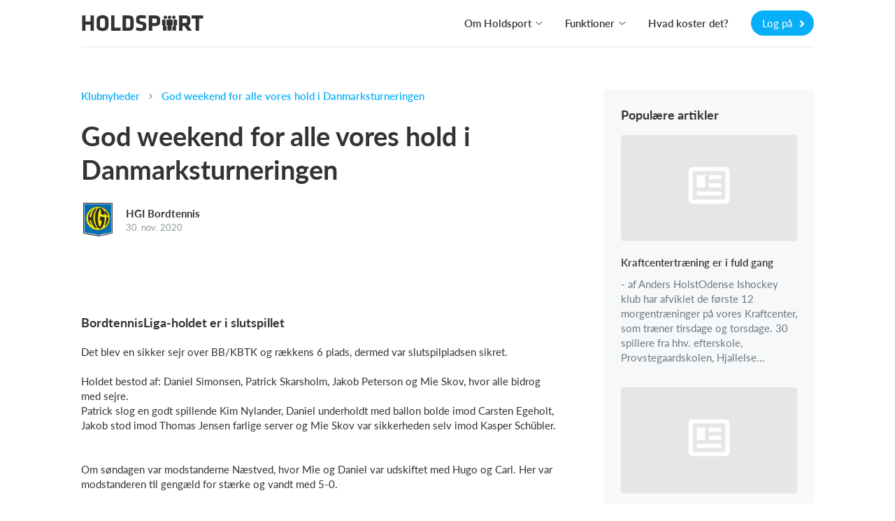

--- FILE ---
content_type: text/html; charset=utf-8
request_url: https://www.holdsport.dk/da/klubnyheder/god-weekend-for-alle-vores-hold-i-danmarksturneringen
body_size: 35837
content:
<!DOCTYPE html>
<html class='public_page_layout' lang='da' xmlns='http://www.w3.org/1999/xhtml'>
<head>

<script type="text/javascript">
  // Global object that contains data about the current state of the app.
  app = {
    environment: 'production',
    defaultLocale: 'da',
    dateLocale: 'da',
    locale: 'da',
    layout: 'public_page'
  };
</script>
<link crossorigin='' href='https://p.typekit.net' rel='preconnect'>
<link crossorigin='' href='https://use.typekit.net' rel='preconnect'>
<link crossorigin='' href='https://cdnjs.cloudflare.com' rel='preconnect'>
<link crossorigin='' href='https://www.google-analytics.com' rel='preconnect'>
<link crossorigin='' href='https://www.facebook.com' rel='preconnect'>
<link as='style' crossorigin='' href='https://use.typekit.net/viy0ylv.css' rel='preload'>
<link href='/favicon_16x16.png' rel='icon' sizes='16x16' type='image/png'>
<link href='/favicon_24x24.png' rel='icon' sizes='24x24' type='image/png'>
<link href='/favicon_32x32.png' rel='icon' sizes='32x32' type='image/png'>
<link href='/favicon_36x36.png' rel='icon' sizes='36x36' type='image/png'>
<link href='/favicon_48x48.png' rel='icon' sizes='48x48' type='image/png'>
<link href='/favicon_64x64.png' rel='icon' sizes='64x64' type='image/png'>
<link href='/favicon_72x72.png' rel='icon' sizes='72x72' type='image/png'>
<link href='/favicon_80x80.png' rel='icon' sizes='80x80' type='image/png'>
<link href='/favicon_96x96.png' rel='icon' sizes='96x96' type='image/png'>
<link href='/favicon_128x128.png' rel='icon' sizes='128x128' type='image/png'>
<link href='/favicon_256x256.png' rel='icon' sizes='256x256' type='image/png'>
<link href='/apple-touch-icon-180x180.png' rel='apple-touch-icon' sizes='180x180' type='image/png'>
<link href='/favicon.ico' rel='shortcut icon'>
<noscript>
<link href='https://assets.calendly.com/assets/external/widget.css' rel='stylesheet'>
</noscript>
<script>
  document.addEventListener("DOMContentLoaded", function(event) {
    var link = document.createElement('link');
    link.href = "https://assets.calendly.com/assets/external/widget.css";
    link.rel = 'stylesheet';
    link.type = 'text/css';
    document.head.appendChild(link);
    $.ajax({
        url: "https://assets.calendly.com/assets/external/widget.js",
        dataType: "script",
        cache: true
    });
  });
</script>

<title>
Holdsport - Klubnyheder
-
HGI Bordtennis - God weekend for alle vores hold i Danmarksturneringen

</title>
<meta content='text/html; charset=utf-8' http-equiv='Content-Type'>
<meta content='IE=edge' http-equiv='X-UA-Compatible'>
<meta content='width=device-width, initial-scale=1.0' name='viewport'>
<meta content='yes' name='apple-mobile-web-app-capable'>
<meta content='133545200047566' property='fb:app_id'>
<meta content='app-id=585251235' name='apple-itunes-app'>
<meta content="authenticity_token" name="csrf-param" />
<meta content="lEOD9QdRGR18zQJw84kQVOF0Atij8lTwTyYKBwSuP5c=" name="csrf-token" />
<meta content='Klubnyheder' name='description'>
<meta content='INDEX, FOLLOW' name='Robots'>
<link href='/assets/print-207310cba64795bc5aeb24efdf173f23.css' media='print' rel='stylesheet' type='text/css'>
<link href="/assets/v3/front_page_main-ea81a03cfdd6bb5f8af85875557d9418.css" media="all" rel="stylesheet" type="text/css" />
<script>
  window.pageData = {}
  window.pageData.date_format = 'D. MMM YYYY';
  window.pageData.time_format = 'HH:mm';
  window.pageData.date_time_format = 'D. MMM YYYY [kl.] HH:mm';
  window.mobile = false;
  window.touch_device = false;
</script>
<!--[if lt IE 9]>
<script src="https://oss.maxcdn.com/html5shiv/3.7.2/html5shiv.min.js" type="text/javascript"></script>
<script src="https://oss.maxcdn.com/respond/1.4.2/respond.min.js" type="text/javascript"></script>
<![endif]-->
<script defer="defer" src="/assets/v3/front_page_main-e8848207ca2d8745d967221f29075041.js" type="text/javascript"></script>
<!-- / Remember to update the cache version 'v8' every time a change has been made // -->
<style>
  /* line 2, (__TEMPLATE__) */body.layout_application .secondary_line,body.layout_club .secondary_line{display:none}/* line 5, (__TEMPLATE__) */body.layout_club .navbar_desktop{border-top:3px solid #fc7001 !important}/* line 8, (__TEMPLATE__) */body.layout_club .navbar_tablet{border-top:3px solid #fc7001 !important}/* line 13, (__TEMPLATE__) */body.layout_application .header_bar,body.layout_organization .header_bar{background-color:#fc7001 !important}/* line 16, (__TEMPLATE__) */body.layout_application .header_bar .logo path,body.layout_organization .header_bar .logo path{fill:#ffffff !important}/* line 19, (__TEMPLATE__) */body.layout_application .header_bar a.dropdown-toggle,body.layout_application .header_bar a.message-toggle,body.layout_organization .header_bar a.dropdown-toggle,body.layout_organization .header_bar a.message-toggle{color:#ffffff !important}/* line 21, (__TEMPLATE__) */body.layout_application .header_bar a.dropdown-toggle .mdi,body.layout_application .header_bar a.dropdown-toggle .btn_image img,body.layout_application .header_bar a.message-toggle .mdi,body.layout_application .header_bar a.message-toggle .btn_image img,body.layout_organization .header_bar a.dropdown-toggle .mdi,body.layout_organization .header_bar a.dropdown-toggle .btn_image img,body.layout_organization .header_bar a.message-toggle .mdi,body.layout_organization .header_bar a.message-toggle .btn_image img{border-color:#ffffff !important}/* line 23, (__TEMPLATE__) */body.layout_application .header_bar a.dropdown-toggle .mdi,body.layout_application .header_bar a.message-toggle .mdi,body.layout_organization .header_bar a.dropdown-toggle .mdi,body.layout_organization .header_bar a.message-toggle .mdi{color:#ffffff !important}/* line 25, (__TEMPLATE__) */body.layout_application .header_bar a.dropdown-toggle:after,body.layout_application .header_bar a.message-toggle:after,body.layout_organization .header_bar a.dropdown-toggle:after,body.layout_organization .header_bar a.message-toggle:after{color:#ffffff !important}/* line 29, (__TEMPLATE__) */body.layout_application .navbar-top{background-color:#fc7001 !important}/* line 31, (__TEMPLATE__) */body.layout_application .navbar-top .dropdown-toggle .caret{color:#ffffff !important}/* line 33, (__TEMPLATE__) */body.layout_application .navbar-top .nav.navbar-nav.top_menu a,body.layout_application .navbar-top #icons a.dropdown-toggle{color:#ffffff !important}/* line 35, (__TEMPLATE__) */body.layout_application .navbar-top .nav.navbar-nav.top_menu a:hover{color:rgba(255,255,255,0.8) !important}/* line 38, (__TEMPLATE__) */body.layout_application .navbar-top #icons a.dropdown-toggle .mdi,body.layout_application .navbar-top #icons a.dropdown-toggle .profile_img_dropdown img{border-color:#ffffff !important;color:#ffffff !important}/* line 41, (__TEMPLATE__) */body.layout_application .navbar-top #icons a.dropdown-toggle:after{color:#ffffff !important}/* line 43, (__TEMPLATE__) */body.layout_application .navbar-top .light_opacity{background:transparent !important}/* line 45, (__TEMPLATE__) */body.layout_application .navbar-top .dark_opacity{background:#fc7001 !important}/* line 51, (__TEMPLATE__) */.sidebar_navigation .secondary_menu_items ul li.active a{color:#fc7001 !important;background-color:rgba(252,112,1,0.08) !important}/* line 54, (__TEMPLATE__) */.sidebar_navigation .secondary_menu_items ul li.active path{fill:#fc7001 !important}/* line 57, (__TEMPLATE__) */.sidebar_navigation .toggle_sidebar{background-color:#fc7001 !important;color:#ffffff !important}/* line 62, (__TEMPLATE__) */#toggle_faqs_sidebar{background-color:#fc7001 !important;color:#ffffff !important}/* line 66, (__TEMPLATE__) */#toggle_faqs_sidebar:hover{background-color:#ef6a01 !important}/* line 71, (__TEMPLATE__) */body.layout_popup .screen_template .header{background-color:#fc7001 !important}/* line 73, (__TEMPLATE__) */body.layout_popup.cms_team_page_templates .panel_title{color:#fc7001 !important}/* line 77, (__TEMPLATE__) */body.layout_popup .steps_container .active:before{color:#ffffff !important;background-color:#fc7001 !important}/* line 82, (__TEMPLATE__) */body.layout_popup .tabs_section .nav-tabs li.active a{color:#fc7001 !important;border-bottom:2px solid #fc7001 !important}/* line 87, (__TEMPLATE__) */body.layout_application .helper_box,body.layout_club .helper_box{background-color:#fc7001 !important;color:#ffffff !important}/* line 91, (__TEMPLATE__) */body.layout_application .helper_box:hover,body.layout_club .helper_box:hover{background-color:#ef6a01 !important}/* line 96, (__TEMPLATE__) */body.voucher_order .header .overlay{background:linear-gradient(200deg, #ff8a1b, #ef6a01) !important;background:-moz-linear-gradient(200deg, #ff8a1b, #ef6a01) !important;background:-webkit-gradient(200deg, #ff8a1b, #ef6a01) !important}/* line 100, (__TEMPLATE__) */body.voucher_order .header h1{color:#ffffff !important}/* line 102, (__TEMPLATE__) */body.voucher_order .header .header_sub_text{color:#ffffff !important}/* line 104, (__TEMPLATE__) */body.voucher_order .header .button{color:#ffffff !important;border:2px solid #ffffff !important}/* line 110, (__TEMPLATE__) */body.infoscreen_layout_first .info_screen .ticker{background:linear-gradient(200deg, #ff8a1b, #ef6a01) !important;background:-moz-linear-gradient(200deg, #ff8a1b, #ef6a01) !important;background:-webkit-gradient(200deg, #ff8a1b, #ef6a01) !important;color:#ffffff !important}/* line 116, (__TEMPLATE__) */body.infoscreen_layout_first .info_screen .news_title{color:#ffffff !important}/* line 121, (__TEMPLATE__) */body.activities .mom_winner,body.feed .mom_winner,body.posts .mom_winner{color:#ffffff !important;background-color:#ff8a1b !important;filter:progid:DXImageTransform.Microsoft.gradient(GradientType=0, startColorstr=#ff8a1b, endColorstr=#ef6a01) !important;background-image:-moz-linear-gradient(center top, #ff8a1b, #ef6a01) !important;background-image:-webkit-gradient(linear, 10% 0%, 40% 110%, from(#ff8a1b), to(#ef6a01)) !important}/* line 132, (__TEMPLATE__) */body.ronaldo_surveys.view_new #rootwizard .nav li.active .circle{color:#ffffff !important;background-color:#fc7001 !important}/* line 135, (__TEMPLATE__) */body.ronaldo_surveys.view_new #rootwizard .progress-bar{background-color:#fc7001 !important}/* line 141, (__TEMPLATE__) */body.club_hummelshop_products.view_index .main .product .product_image .create_club_product:hover i{color:#fc7001 !important}/* line 146, (__TEMPLATE__) */body.club_hummelshop_products.view_show .order_overview .create_club_product:hover i,body.club_hummelshop_prints.view_index .order_overview .create_club_product:hover i{color:#fc7001 !important}/* line 156, (__TEMPLATE__) */body.layout_application.dashboard .icon_box{background-color:#fc7001 !important}/* line 158, (__TEMPLATE__) */body.layout_application.dashboard .icon_box .fa:before{color:#ffffff !important}/* line 160, (__TEMPLATE__) */body.layout_application.dashboard .icon_box .default_logo{color:#ffffff !important}/* line 162, (__TEMPLATE__) */body.layout_application.dashboard .news_from_players i,body.layout_application.dashboard .news_from_coach i{color:#fc7001 !important}/* line 165, (__TEMPLATE__) */body.layout_application .content_header .calendar_seen_btn,body.layout_application .content_header .calendar_reminder_btn{background-color:#fc7001 !important;color:#ffffff !important}/* line 171, (__TEMPLATE__) */body.layout_application.emails .container_elements .fa:before,body.layout_club.emails .container_elements .fa:before,body.layout_sponsor .callme .container_elements .fa:before{color:#fc7001 !important}/* line 174, (__TEMPLATE__) */body.layout_application.users .panel_content .fa:before,body.layout_application.teams .panel_content .fa:before,body.layout_club.fans .panel_content .fa:before{color:#fc7001 !important}/* line 176, (__TEMPLATE__) */body.layout_application.users .panel_content .fa.behind_fa_icon:before,body.layout_application.teams .panel_content .fa.behind_fa_icon:before,body.layout_club.fans .panel_content .fa.behind_fa_icon:before{color:#9B9898 !important}/* line 180, (__TEMPLATE__) */body.layout_application.notes .container_content .table_icon,body.layout_application.forum_comments .container_content .table_icon,body.layout_application.votes .container_content .table_icon,body.layout_application.statistics .container_content .table_icon,body.layout_application.imported_pools .container_content .table_icon{color:#fc7001 !important}/* line 182, (__TEMPLATE__) */.btn_fixed_payment:after{color:#fc7001 !important}/* line 184, (__TEMPLATE__) */.btn_team_payment:after{color:#fc7001 !important}/* line 186, (__TEMPLATE__) */.btn_oneshot_payment:after{color:#fc7001 !important}/* line 188, (__TEMPLATE__) */#scroll_to_top{background-color:#fc7001  !important;color:#ffffff !important}/* line 191, (__TEMPLATE__) */body.layout_popup.team_invitations .input-group-addon .fa{color:#fc7001 !important}/* line 193, (__TEMPLATE__) */body.layout_club.club_dashboard .row_headline .icon{color:#fc7001 !important}/* line 195, (__TEMPLATE__) */body.layout_club.web .text:before{color:#fc7001 !important}/* line 197, (__TEMPLATE__) */body.layout_application.feed .user_input_field .upload_images i{color:#fc7001 !important}/* line 200, (__TEMPLATE__) */body.layout_application.feed .user_input_field .upload_images i:hover{color:#ef6a01 !important}/* line 205, (__TEMPLATE__) */body.layout_application.votes .badge-success{background-color:#fc7001 !important;color:#ffffff !important}/* line 210, (__TEMPLATE__) */body.layout_popup .noUi-connect{background:#fc7001}/* line 214, (__TEMPLATE__) */body.layout_application .single_row .content:hover .headline,body.layout_club .single_row .content:hover .headline,body.resources .resource_name a:hover,body.layout_application .comment_box .show_all_comments:hover,body.layout_application .comment_box .show_all_coach_comments a:hover,body.layout_application .comment_box .add_comment_style.active:hover,body.layout_application.teams_galleries.view_index .album:hover .album_title{color:#fc7001 !important}/* line 222, (__TEMPLATE__) */body.partners .menubox li:hover{border-top:3px solid #fc7001}/* line 226, (__TEMPLATE__) */body.layout_application .primary_color_text,body.layout_club .primary_color_text{color:#fc7001 !important}/* line 229, (__TEMPLATE__) */body.inboxes .subject_received .highlight{color:#fc7001 !important}/* line 231, (__TEMPLATE__) */body.inboxes .unread a .subject_received{color:#fc7001 !important}/* line 233, (__TEMPLATE__) */body.personal_recommendations .send{color:#ffffff !important;background-color:#fc7001 !important}/* line 237, (__TEMPLATE__) */body .feature_illustrations .image .png_image img{border-color:#fc7001 !important}/* line 239, (__TEMPLATE__) */body .feature_illustrations .text_headline{color:#fc7001 !important}/* line 244, (__TEMPLATE__) */.simple_modal_button{color:#ffffff !important;background-color:#fc7001 !important}/* line 248, (__TEMPLATE__) */.simple_modal_button:hover{background-color:#ff8a1b !important}/* line 251, (__TEMPLATE__) */.toggle_btn{color:#ffffff !important}/* line 255, (__TEMPLATE__) */.toolbar_primary_btn .toolbar_btn_text,.toolbar_primary_btn i{color:#ffffff !important}/* line 258, (__TEMPLATE__) */.toolbar_secondary_btn .icon_wrapper i{color:#fc7001 !important}/* line 262, (__TEMPLATE__) */.toolbar_secondary_btn+.toolbar_primary_btn:before,.toolbar_secondary_btn+.toolbar_tippy_btn:before,form+.toolbar_primary_btn:before{background-color:#fc7001 !important}/* line 266, (__TEMPLATE__) */body.competitions .headline_block{border-bottom-color:#fc7001 !important}/* line 268, (__TEMPLATE__) */body.competitions .headline_block h3{background-color:#fc7001 !important;color:#ffffff !important}
</style>
<style>
  .toggle_btn.active {
    background-color: #ffffff4d !important;
  }
  
  .toolbar_secondary_btn .icon_wrapper {
    background-color: #fc700126 !important
  }
  
  .toolbar_secondary_btn .icon_wrapper:hover {
    background-color: #fc700140 !important
  }
</style>

<!--[if IE]>

<![endif]-->
<script>
  (function(w,d,s,l,i){w[l]=w[l]||[];w[l].push({'gtm.start':
  new Date().getTime(),event:'gtm.js'});var f=d.getElementsByTagName(s)[0],
  j=d.createElement(s),dl=l!='dataLayer'?'&l='+l:'';j.async=true;j.src=
  'https://www.googletagmanager.com/gtm.js?id='+i+dl;f.parentNode.insertBefore(j,f);
  })(window,document,'script','dataLayer','GTM-NKQ3DNT');
</script>
<script>
  window.ga=window.ga||function(){(ga.q=ga.q||[]).push(arguments)};ga.l=+new Date;
  ga('create', "UA-1653542-1", 'auto');
  ga('send', 'pageview');
</script>
<script async='' src='https://www.google-analytics.com/analytics.js'></script>
<script>
  // This functions sends a custom event request to Google Analytics with the category
  // 'cat', with action 'action' and with the label 'label'.  The request is sent async
  // and as soon as possible to be sure to fetch all request.
  function track_event_ga(cat, action, label) {
    ga('send', 'event', cat, action, label);
    return true;
  }
</script>

<script>
  document.addEventListener("DOMContentLoaded", function() {
    I18n.defaultLocale = "da";
    I18n.locale = "da";
    moment.lang("da");
  });
</script>


</head>
<body class='layout_public_page no_current_user da translated_pages view_show club_news_page'>
<div data-spring-target='true'></div>
<div id='modals'>

</div>
<div aria-hidden='true' aria-labelledby='user_info' class='fade frontpage_modal modal user_info_modal' id='user_info' role='dialog' tabindex='-1'>
<div class='modal-dialog modal-dialog-centered' role='document'>
<div class='modal-content'>
<script defer="defer" src="/assets/parsley-2.4.4-6149059bf84a4dbc4038f0da386970d2.js" type="text/javascript"></script>
<script defer="defer" src="/assets/jstz-97fc230c4f001ddd05a29fe2dafd656e.js" type="text/javascript"></script>
<form accept-charset="UTF-8" action="/signup_wizards" class="simple_form new_user" id="new_user" method="post" novalidate="novalidate"><div style="margin:0;padding:0;display:inline"><input name="utf8" type="hidden" value="&#x2713;" /><input name="authenticity_token" type="hidden" value="lEOD9QdRGR18zQJw84kQVOF0Atij8lTwTyYKBwSuP5c=" /></div><div class="form_group hidden user_role"><div><input class="hidden" id="user_role" name="user[role]" type="hidden" /></div></div>
<div class="form_group hidden user_time_zone"><div><input class="hidden" id="user_time_zone" name="user[time_zone]" type="hidden" value="UTC" /></div></div>
<div id='sign_up_section'>
<div class='modal-header'>
<div class='modal_title_wrapper'>
<div class='modal_sub_title'>Velkommen til Holdsport</div>
<div class='modal-title'>Opret din Holdsport-konto</div>
</div>
<button aria-label='Close' class='modal-close' data-dismiss='modal' type='button'>
<svg class='' height='20' viewbox='0 0 24 24' width='20' xmlns='http://www.w3.org/2000/svg'>
<path d='M19,6.41L17.59,5L12,10.59L6.41,5L5,6.41L10.59,12L5,17.59L6.41,19L12,13.41L17.59,19L19,17.59L13.41,12L19,6.41Z' fill='#c2c7c9'></path>
</svg>

</button>
</div>

<div class='modal-body'>
<div class='row'>
<div class='col-xs-6'>
<div class="form_group string required user_firstname"><div><input class="string required" id="user_firstname" maxlength="60" name="user[firstname]" placeholder="Fornavn(e)" size="50" type="text" /></div></div>
</div>
<div class='col-xs-6'>
<div class="form_group string required user_lastname"><div><input class="string required" id="user_lastname" maxlength="60" name="user[lastname]" placeholder="Efternavn" size="50" type="text" /></div></div>
</div>
</div>
<div class="form_group email required user_email"><div><input class="string email required" data-parsley-type="email" id="user_email" maxlength="80" name="user[email]" placeholder="E-mail" size="50" type="email" /></div></div>
<div class="form_group string optional user_mobile"><div><input class="string optional" id="user_mobile" maxlength="40" name="user[mobile]" placeholder="Mobil" size="40" type="text" /></div></div>
<div class="form_group string required user_username"><div><input class="string required" id="user_username" maxlength="128" name="user[username]" placeholder="Brugernavn" size="50" type="text" /></div></div>
<div class="form_group password required user_password"><div><input class="password required" id="user_password" maxlength="40" name="user[password]" placeholder="Adgangskode" size="50" type="password" /></div></div>
<div class="checkbox accept_our_terms"><div class="form_group boolean required user_sixteen_or_above_accepted"><input name="user[sixteen_or_above_accepted]" type="hidden" value="0" /><input class="boolean required" data-validate="[{&quot;kind&quot;:&quot;acceptance&quot;,&quot;options&quot;:{&quot;allow_nil&quot;:true,&quot;accept&quot;:true},&quot;messages&quot;:{&quot;accepted&quot;:&quot;skal accepteres&quot;}}]" id="user_sixteen_or_above_accepted" name="user[sixteen_or_above_accepted]" type="checkbox" value="2026-02-01" /><label class="boolean required control-label" for="user_sixteen_or_above_accepted"><abbr title="required">*</abbr> Jeg er mindst 16 år eller har fået mine forældres tilladelse</label></div></div>
<div class='checkbox'>
<div class="form_group boolean optional user_terms_accepted"><input name="user[terms_accepted]" type="hidden" value="0" /><input class="boolean optional" id="user_terms_accepted" name="user[terms_accepted]" type="checkbox" value="2" /><label class="boolean optional control-label" for="user_terms_accepted">Jeg accepterer <a href="/users/terms" target="_blank">bruger- og persondatabetingelserne</a> samt <a href="/users/privacy_policies" target="_blank">privatlivspolitik</a> og giver mit samtykke til behandling af persondata hos Holdsport.</label></div>
</div>

<div class='checkbox'>
<div class="form_group boolean optional user_data_terms_accepted"><input name="user[data_terms_accepted]" type="hidden" value="0" /><input class="boolean optional" id="user_data_terms_accepted" name="user[data_terms_accepted]" type="checkbox" value="1" /><label class="boolean optional control-label" for="user_data_terms_accepted">Jeg vil gerne modtage relevante e-mails/push-notifikationer/SMS&#x27;er fra Holdsport. Disse indeholder info om nye funktioner, tips &amp; tricks, og kan indeholde reklamer fra vores samarbejdspartnere og sponsorer.</label></div>
</div>
<div class="actions"><button class="frontpage_modal_btn next" id="first_next_btn" name="Næste" type="button">Næste</button></div>

</div>
<div class='modal-footer'>
<div class='no_account_link'>
Har du allerede en konto?
<a href="#" class="have_account_link" id="have_account_link">Log på
</a></div>
</div>

</div>
<div class='hidden' id='choose_role_section'>
<div class='modal-header'>
<div class='modal_title_wrapper'>
<div class='modal_sub_title'>Velkommen til Holdsport</div>
<div class='modal-title'>Vælg mellem følgende muligheder</div>
</div>
<button aria-label='Close' class='modal-close' data-dismiss='modal' type='button'>
<svg class='' height='20' viewbox='0 0 24 24' width='20' xmlns='http://www.w3.org/2000/svg'>
<path d='M19,6.41L17.59,5L12,10.59L6.41,5L5,6.41L10.59,12L5,17.59L6.41,19L12,13.41L17.59,19L19,17.59L13.41,12L19,6.41Z' fill='#c2c7c9'></path>
</svg>

</button>
</div>

<div class='modal-body'>
<div class='frontpage_modal_btn member_role'>Opret medlem</div>
<div class='frontpage_modal_btn parent_role'>Opret forældreprofil</div>
<a href="#" class="frontpage_modal_btn coach_role" data-role="2" id="create_coach_role">Opret træner</a>
<a href="#" class="frontpage_modal_btn hidden-xs admin_role club_role" data-role="3" id="create_admin_and_club">Opret klub</a>
<button class="btn_previous" name="previous" text="Forrige" type="button">Forrige</button>

</div>

<div class='member hidden'>
<div class="actions"><button class="btn_create" data-disable-with="&lt;i class=&quot;fa-solid fa-spinner fa-spin&quot;&gt;&lt;/i&gt;" name="Opret" type="submit">Opret</button></div>
</div>
<div class='modal-footer'>
<div class='no_account_link'>
Har du allerede en konto?
<a href="#" class="have_account_link" id="have_account_link">Log på
</a></div>
</div>

</div>
<div class='hidden' id='create_club_and_team_section'>
<div class='modal-header'>
<div class='modal_title_wrapper'>
<div class='modal_sub_title'>Velkommen til Holdsport</div>
<div class='modal-title'><div class='admin'>
Opret klub og hold
</div>
<div class='coach_headline'>
Opret et hold
</div>
</div>
</div>
<button aria-label='Close' class='modal-close' data-dismiss='modal' type='button'>
<svg class='' height='20' viewbox='0 0 24 24' width='20' xmlns='http://www.w3.org/2000/svg'>
<path d='M19,6.41L17.59,5L12,10.59L6.41,5L5,6.41L10.59,12L5,17.59L6.41,19L12,13.41L17.59,19L19,17.59L13.41,12L19,6.41Z' fill='#c2c7c9'></path>
</svg>

</button>
</div>

<div class='modal-body'>
<div class='admin'>
<div class="form_group string required user_club_name"><div><input class="string required" id="user_club_name" name="user[club_name]" placeholder="Indtast din klubs navn" size="50" type="text" /></div></div>
</div>
<div class='admin coach'>
<div class="form_group string required user_team_name"><div><input class="string required" id="user_team_name" name="user[team_name]" placeholder="Indtast dit holds navn" size="50" type="text" /></div></div>
<div class="form_group select required user_sports_id"><div><select class="select required" id="user_sports_id" name="user[sports_id]"><option value="">Vælg sportsgren</option>
<option value="57">Alpint skiløb</option>
<option value="34">Amerikansk fodbold</option>
<option value="7">Anden sportsgren</option>
<option value="84">Armbrydning</option>
<option value="56">Atletik</option>
<option value="2">Badminton</option>
<option value="45">Baseball</option>
<option value="5">Basketball</option>
<option value="75">Beachvolley</option>
<option value="82">Boksning</option>
<option value="11">Bordtennis</option>
<option value="77">Bowling</option>
<option value="49">Brandvæsen</option>
<option value="59">Bueskydning</option>
<option value="66">Cheerleading</option>
<option value="29">Cricket</option>
<option value="61">Curling</option>
<option value="13">Cykling</option>
<option value="18">Dans</option>
<option value="21">Dart</option>
<option value="55">Dykning</option>
<option value="40">Esport</option>
<option value="35">Field hockey</option>
<option value="53">Fitness</option>
<option value="78">Flag football</option>
<option value="6">Floorball</option>
<option value="51">Flyvning</option>
<option value="1">Fodbold</option>
<option value="86">Fodtennis</option>
<option value="30">Futsal</option>
<option value="67">Fægtning</option>
<option value="16">Golf</option>
<option value="17">Gymnastik</option>
<option value="3">Håndbold</option>
<option value="9">Ishockey</option>
<option value="50">Judo</option>
<option value="27">Karate</option>
<option value="71">Klatring</option>
<option value="79">Kung fu</option>
<option value="42">LykkeLiga</option>
<option value="60">Lystfiskeri</option>
<option value="15">Løb</option>
<option value="23">Musik</option>
<option value="73">Netball</option>
<option value="85">Orienteringsløb</option>
<option value="64">Padel</option>
<option value="54">Pickleball</option>
<option value="36">Quidditch</option>
<option value="19">Ridning</option>
<option value="10">Roning</option>
<option value="22">Rugby</option>
<option value="68">Rullehockey</option>
<option value="74">Sambo</option>
<option value="20">Sejlsport</option>
<option value="65">Skating</option>
<option value="33">Skydning</option>
<option value="62">Skøjteløb</option>
<option value="58">Snowboarding</option>
<option value="52">Softball</option>
<option value="28">spejder</option>
<option value="83">Squash</option>
<option value="43">Surf &amp; SUP</option>
<option value="14">Svømning</option>
<option value="32">Taekwondo</option>
<option value="12">Tennis</option>
<option value="81">Touch rugby</option>
<option value="69">Trekking</option>
<option value="24">Triathlon</option>
<option value="72">Udspring</option>
<option value="37">Ultimate</option>
<option value="63">Vandpolo</option>
<option value="46">Veteranbil</option>
<option value="70">Vinterbadning</option>
<option value="4">Volleyball</option>
<option value="76">Vægtløftning</option></select></div></div>
</div>
<div class='admin'>
<div class="form_group select required user_creator_role"><div><select class="select required" id="user_creator_role" name="user[creator_role]"><option value="">Vælg rolle</option>
<option value="1">Klubadministrator</option>
<option value="2">Kasserer</option>
<option value="3">Webmaster</option>
<option value="4">Formand</option>
<option value="7">Bestyrelsesmedlem</option>
<option value="8">Klubsekretær</option>
<option value="9">Afdelingsleder</option>
<option value="10">Træner</option>
<option value="5">Medlem</option>
<option value="6">Andet</option></select></div></div>
<div class="form_group integer required user_club_size_at_creation"><div><input class="numeric integer required" id="user_club_size_at_creation" name="user[club_size_at_creation]" placeholder="Estimeret antal medlemmer i din klub" step="1" type="number" /></div></div>
<div class="form_group string optional user_mobile"><div><input class="string optional" id="admin_mobile" maxlength="40" name="user[mobile]" placeholder="Indtast dit mobilnr." size="40" type="text" /></div></div>
<div class="form_group select optional user_club_time_zone"><div><select class="select optional" id="user_club_time_zone" name="user[club_time_zone]"><option value="">Tidszone</option>
<option value="American Samoa">(GMT-11:00) American Samoa</option>
<option value="International Date Line West">(GMT-11:00) International Date Line West</option>
<option value="Midway Island">(GMT-11:00) Midway Island</option>
<option value="Hawaii">(GMT-10:00) Hawaii</option>
<option value="Alaska">(GMT-09:00) Alaska</option>
<option value="Pacific Time (US &amp; Canada)">(GMT-08:00) Pacific Time (US &amp; Canada)</option>
<option value="Tijuana">(GMT-08:00) Tijuana</option>
<option value="Arizona">(GMT-07:00) Arizona</option>
<option value="Mazatlan">(GMT-07:00) Mazatlan</option>
<option value="Mountain Time (US &amp; Canada)">(GMT-07:00) Mountain Time (US &amp; Canada)</option>
<option value="Central America">(GMT-06:00) Central America</option>
<option value="Central Time (US &amp; Canada)">(GMT-06:00) Central Time (US &amp; Canada)</option>
<option value="Chihuahua">(GMT-06:00) Chihuahua</option>
<option value="Guadalajara">(GMT-06:00) Guadalajara</option>
<option value="Mexico City">(GMT-06:00) Mexico City</option>
<option value="Monterrey">(GMT-06:00) Monterrey</option>
<option value="Saskatchewan">(GMT-06:00) Saskatchewan</option>
<option value="Bogota">(GMT-05:00) Bogota</option>
<option value="Eastern Time (US &amp; Canada)">(GMT-05:00) Eastern Time (US &amp; Canada)</option>
<option value="Indiana (East)">(GMT-05:00) Indiana (East)</option>
<option value="Lima">(GMT-05:00) Lima</option>
<option value="Quito">(GMT-05:00) Quito</option>
<option value="Atlantic Time (Canada)">(GMT-04:00) Atlantic Time (Canada)</option>
<option value="Caracas">(GMT-04:00) Caracas</option>
<option value="Georgetown">(GMT-04:00) Georgetown</option>
<option value="La Paz">(GMT-04:00) La Paz</option>
<option value="Santiago">(GMT-04:00) Santiago</option>
<option value="Newfoundland">(GMT-03:30) Newfoundland</option>
<option value="Brasilia">(GMT-03:00) Brasilia</option>
<option value="Buenos Aires">(GMT-03:00) Buenos Aires</option>
<option value="Greenland">(GMT-02:00) Greenland</option>
<option value="Mid-Atlantic">(GMT-02:00) Mid-Atlantic</option>
<option value="Azores">(GMT-01:00) Azores</option>
<option value="Cape Verde Is.">(GMT-01:00) Cape Verde Is.</option>
<option value="Atlantic/Faroe">(GMT+00:00) Atlantic/Faroe</option>
<option value="Edinburgh">(GMT+00:00) Edinburgh</option>
<option value="Lisbon">(GMT+00:00) Lisbon</option>
<option value="London">(GMT+00:00) London</option>
<option value="Monrovia">(GMT+00:00) Monrovia</option>
<option value="UTC">(GMT+00:00) UTC</option>
<option value="Amsterdam">(GMT+01:00) Amsterdam</option>
<option value="Belgrade">(GMT+01:00) Belgrade</option>
<option value="Berlin">(GMT+01:00) Berlin</option>
<option value="Bern">(GMT+01:00) Bern</option>
<option value="Bratislava">(GMT+01:00) Bratislava</option>
<option value="Brussels">(GMT+01:00) Brussels</option>
<option value="Budapest">(GMT+01:00) Budapest</option>
<option value="Casablanca">(GMT+01:00) Casablanca</option>
<option value="Copenhagen" selected="selected">(GMT+01:00) Copenhagen</option>
<option value="Dublin">(GMT+01:00) Dublin</option>
<option value="Europe/Berlin">(GMT+01:00) Europe/Berlin</option>
<option value="Europe/Copenhagen">(GMT+01:00) Europe/Copenhagen</option>
<option value="Europe/Vienna">(GMT+01:00) Europe/Vienna</option>
<option value="Ljubljana">(GMT+01:00) Ljubljana</option>
<option value="Madrid">(GMT+01:00) Madrid</option>
<option value="Paris">(GMT+01:00) Paris</option>
<option value="Prague">(GMT+01:00) Prague</option>
<option value="Rome">(GMT+01:00) Rome</option>
<option value="Sarajevo">(GMT+01:00) Sarajevo</option>
<option value="Skopje">(GMT+01:00) Skopje</option>
<option value="Stockholm">(GMT+01:00) Stockholm</option>
<option value="Vienna">(GMT+01:00) Vienna</option>
<option value="Warsaw">(GMT+01:00) Warsaw</option>
<option value="West Central Africa">(GMT+01:00) West Central Africa</option>
<option value="Zagreb">(GMT+01:00) Zagreb</option>
<option value="Athens">(GMT+02:00) Athens</option>
<option value="Bucharest">(GMT+02:00) Bucharest</option>
<option value="Cairo">(GMT+02:00) Cairo</option>
<option value="Harare">(GMT+02:00) Harare</option>
<option value="Helsinki">(GMT+02:00) Helsinki</option>
<option value="Jerusalem">(GMT+02:00) Jerusalem</option>
<option value="Kyiv">(GMT+02:00) Kyiv</option>
<option value="Pretoria">(GMT+02:00) Pretoria</option>
<option value="Riga">(GMT+02:00) Riga</option>
<option value="Sofia">(GMT+02:00) Sofia</option>
<option value="Tallinn">(GMT+02:00) Tallinn</option>
<option value="Vilnius">(GMT+02:00) Vilnius</option>
<option value="Baghdad">(GMT+03:00) Baghdad</option>
<option value="Istanbul">(GMT+03:00) Istanbul</option>
<option value="Kuwait">(GMT+03:00) Kuwait</option>
<option value="Minsk">(GMT+03:00) Minsk</option>
<option value="Moscow">(GMT+03:00) Moscow</option>
<option value="Nairobi">(GMT+03:00) Nairobi</option>
<option value="Riyadh">(GMT+03:00) Riyadh</option>
<option value="St. Petersburg">(GMT+03:00) St. Petersburg</option>
<option value="Volgograd">(GMT+03:00) Volgograd</option>
<option value="Tehran">(GMT+03:30) Tehran</option>
<option value="Abu Dhabi">(GMT+04:00) Abu Dhabi</option>
<option value="Baku">(GMT+04:00) Baku</option>
<option value="Muscat">(GMT+04:00) Muscat</option>
<option value="Tbilisi">(GMT+04:00) Tbilisi</option>
<option value="Yerevan">(GMT+04:00) Yerevan</option>
<option value="Kabul">(GMT+04:30) Kabul</option>
<option value="Ekaterinburg">(GMT+05:00) Ekaterinburg</option>
<option value="Islamabad">(GMT+05:00) Islamabad</option>
<option value="Karachi">(GMT+05:00) Karachi</option>
<option value="Tashkent">(GMT+05:00) Tashkent</option>
<option value="Chennai">(GMT+05:30) Chennai</option>
<option value="Kolkata">(GMT+05:30) Kolkata</option>
<option value="Mumbai">(GMT+05:30) Mumbai</option>
<option value="New Delhi">(GMT+05:30) New Delhi</option>
<option value="Sri Jayawardenepura">(GMT+05:30) Sri Jayawardenepura</option>
<option value="Kathmandu">(GMT+05:45) Kathmandu</option>
<option value="Almaty">(GMT+06:00) Almaty</option>
<option value="Astana">(GMT+06:00) Astana</option>
<option value="Dhaka">(GMT+06:00) Dhaka</option>
<option value="Urumqi">(GMT+06:00) Urumqi</option>
<option value="Rangoon">(GMT+06:30) Rangoon</option>
<option value="Bangkok">(GMT+07:00) Bangkok</option>
<option value="Hanoi">(GMT+07:00) Hanoi</option>
<option value="Jakarta">(GMT+07:00) Jakarta</option>
<option value="Krasnoyarsk">(GMT+07:00) Krasnoyarsk</option>
<option value="Novosibirsk">(GMT+07:00) Novosibirsk</option>
<option value="Beijing">(GMT+08:00) Beijing</option>
<option value="Chongqing">(GMT+08:00) Chongqing</option>
<option value="Hong Kong">(GMT+08:00) Hong Kong</option>
<option value="Irkutsk">(GMT+08:00) Irkutsk</option>
<option value="Kuala Lumpur">(GMT+08:00) Kuala Lumpur</option>
<option value="Perth">(GMT+08:00) Perth</option>
<option value="Singapore">(GMT+08:00) Singapore</option>
<option value="Taipei">(GMT+08:00) Taipei</option>
<option value="Ulaan Bataar">(GMT+08:00) Ulaan Bataar</option>
<option value="Osaka">(GMT+09:00) Osaka</option>
<option value="Sapporo">(GMT+09:00) Sapporo</option>
<option value="Seoul">(GMT+09:00) Seoul</option>
<option value="Tokyo">(GMT+09:00) Tokyo</option>
<option value="Yakutsk">(GMT+09:00) Yakutsk</option>
<option value="Adelaide">(GMT+09:30) Adelaide</option>
<option value="Darwin">(GMT+09:30) Darwin</option>
<option value="Brisbane">(GMT+10:00) Brisbane</option>
<option value="Canberra">(GMT+10:00) Canberra</option>
<option value="Guam">(GMT+10:00) Guam</option>
<option value="Hobart">(GMT+10:00) Hobart</option>
<option value="Melbourne">(GMT+10:00) Melbourne</option>
<option value="Port Moresby">(GMT+10:00) Port Moresby</option>
<option value="Sydney">(GMT+10:00) Sydney</option>
<option value="Vladivostok">(GMT+10:00) Vladivostok</option>
<option value="Magadan">(GMT+11:00) Magadan</option>
<option value="New Caledonia">(GMT+11:00) New Caledonia</option>
<option value="Solomon Is.">(GMT+11:00) Solomon Is.</option>
<option value="Auckland">(GMT+12:00) Auckland</option>
<option value="Fiji">(GMT+12:00) Fiji</option>
<option value="Kamchatka">(GMT+12:00) Kamchatka</option>
<option value="Marshall Is.">(GMT+12:00) Marshall Is.</option>
<option value="Wellington">(GMT+12:00) Wellington</option>
<option value="Nuku&#x27;alofa">(GMT+13:00) Nuku&#x27;alofa</option>
<option value="Samoa">(GMT+13:00) Samoa</option>
<option value="Tokelau Is.">(GMT+13:00) Tokelau Is.</option></select></div></div>
</div>
<div class='admin'>
<div class='checkbox'>
<div class="form_group boolean optional user_business_conditions_accepted"><input name="user[business_conditions_accepted]" type="hidden" value="0" /><input class="boolean optional" id="user_business_conditions_accepted" name="user[business_conditions_accepted]" type="checkbox" value="1" /><label class="boolean optional control-label" for="user_business_conditions_accepted">Accepter <a href="/club/business_conditions" target="_blank">forretningsbetingelserne </a></label></div>
</div>
<div class='checkbox'>
<div class="form_group boolean optional user_data_processing_agreement_accepted"><input name="user[data_processing_agreement_accepted]" type="hidden" value="0" /><input class="boolean optional" id="user_data_processing_agreement_accepted" name="user[data_processing_agreement_accepted]" type="checkbox" value="1" /><label class="boolean optional control-label" for="user_data_processing_agreement_accepted">Accepter <a href='/data_processing_agreements/content' target='_blank'>databehandleraftalen</a></label></div>
</div>
</div>
<button class="frontpage_modal_btn" data-disable-with="&lt;i class=&quot;fa-solid fa-spinner fa-spin&quot;&gt;&lt;/i&gt;" name="create" text="Opret" type="submit">Opret</button><button class="btn_previous" name="previous" text="Forrige" type="button">Forrige</button>

</div>
<div class='modal-footer'>
<div class='no_account_link'>
Har du allerede en konto?
<a href="#" class="have_account_link" id="have_account_link">Log på
</a></div>
</div>

</div>
<div class='hidden' id='duplicate_profile_section'>
<div class='modal-header'>
<div class='modal_title_wrapper'>
<div class='modal_sub_title'>Velkommen til Holdsport</div>
<div class='modal-title'>Dubletprofil</div>
</div>
<button aria-label='Close' class='modal-close' data-dismiss='modal' type='button'>
<svg class='' height='20' viewbox='0 0 24 24' width='20' xmlns='http://www.w3.org/2000/svg'>
<path d='M19,6.41L17.59,5L12,10.59L6.41,5L5,6.41L10.59,12L5,17.59L6.41,19L12,13.41L17.59,19L19,17.59L13.41,12L19,6.41Z' fill='#c2c7c9'></path>
</svg>

</button>
</div>

<div class='modal-body'>
<div class='description'>Der findes allerede en profil med samme navn og mailadresse på Holdsport. Vil du logge på denne, eller oprette en ny?</div>
<a href="#" class="show_login_modal frontpage_modal_btn">Log på</a>
<a href="#" class="frontpage_modal_border_btn" id="sign_up_duplicate_profile_with_role">Opret profil</a>
<button class="btn_previous" name="previous" text="Forrige" type="button">Forrige</button>

</div>
<div class='modal-footer'>
<div class='no_account_link'>
Har du allerede en konto?
<a href="#" class="have_account_link" id="have_account_link">Log på
</a></div>
</div>

</div>
<div class='hidden' id='create_club_and_team_section2'>
<div class='modal-header'>
<div class='modal_title_wrapper'>
<div class='modal_sub_title'>Velkommen til Holdsport</div>
<div class='modal-title'>Vælg mellem følgende muligheder</div>
</div>
<button aria-label='Close' class='modal-close' data-dismiss='modal' type='button'>
<svg class='' height='20' viewbox='0 0 24 24' width='20' xmlns='http://www.w3.org/2000/svg'>
<path d='M19,6.41L17.59,5L12,10.59L6.41,5L5,6.41L10.59,12L5,17.59L6.41,19L12,13.41L17.59,19L19,17.59L13.41,12L19,6.41Z' fill='#c2c7c9'></path>
</svg>

</button>
</div>

<div class='modal-body'>
<div class='frontpage_modal_btn member_role'>Opret medlem</div>
<div class='frontpage_modal_btn parent_role'>Opret forældreprofil</div>
<a href="#" class="frontpage_modal_btn coach_role" data-role="2" id="create_coach_role">Opret træner</a>
<a href="#" class="frontpage_modal_btn hidden-xs admin_role club_role" data-role="3" id="create_admin_and_club">Opret klub</a>
<button class="btn_previous" name="previous" text="Forrige" type="button">Forrige</button>

</div>

<div class='modal-footer'>
<div class='no_account_link'>
Har du allerede en konto?
<a href="#" class="have_account_link" id="have_account_link">Log på
</a></div>
</div>

</div>
</form>


<div data-phx-main data-phx-session="SFMyNTY.[base64].Tx3aW8THd4QpPgM7H6YTq_i1VX6TBRFYQ9jP1xukVbs" data-phx-static="SFMyNTY.g2gDaAJhBXQAAAADdwJpZG0AAAAUcGh4LUdKQkNqVmVfVEozVDBXV0l3BWZsYXNodAAAAAB3CmFzc2lnbl9uZXdsAAAAAXcLX19jb250ZXh0X19qbgYAoup-G5wBYgABUYA.n5-S4mcpmqbDDCVtX70DSDJ13ARqAla5Spd26dMdMF8" id="phx-GJBCjVe_TJ3T0WWI"><div id="sign_in">
  <div class="modal-header">
  <div class="modal_title_wrapper">
    <div class="modal_sub_title">Velkommen tilbage!</div>
    <div class="modal-title">
    Log ind på din konto
  </div>
  </div>
  <button aria-label="Close" class="modal-close" data-dismiss="modal" type="button">
    <svg class="" height="20" viewBox="0 0 24 24" width="20" xmlns="http://www.w3.org/2000/svg">
      <path d="M19,6.41L17.59,5L12,10.59L6.41,5L5,6.41L10.59,12L5,17.59L6.41,19L12,13.41L17.59,19L19,17.59L13.41,12L19,6.41Z" fill="#c2c7c9"></path>
    </svg>
  </button>
</div>


  <div class="modal-body">
  
    

    <form action="/sessions" method="post" class="simple_form session" phx-submit="login">
  
  
    <input name="_csrf_token" type="hidden" hidden value="YVUEKwMrYT4iCw0WGAgEQUQrAh19d2Z468eilrXDwdOYJ_3vuIqq090N">
  
  
  
      <div class="form_group string optional session_username">
        <input autofocus class="string optional form-control" id="session_username" name="session[username]" placeholder="Indtast dit brugernavn" size="50" tabindex="1" type="text" value="">
      </div>

      <div class="form_group password optional session_password">
        <input class="password optional form-control" id="session_password" name="session[password]" placeholder="Indtast din adgangskode" size="50" tabindex="2" type="password">
      </div>

      <div class="remember_me_and_forgot_password">
        <div class="checkbox">
          <div class="input boolean optional session_remember_me">
            <input name="session[remember_me]" type="hidden" value="0"><input checked class="boolean optional" id="session_remember_me" name="session[remember_me]" tabindex="4" type="checkbox" value="1">
            <label class="boolean optional control-label" for="session_remember_me">Husk mig</label>
          </div>
        </div>
        <a phx-click="show_forgot_password" href="#forgot_password" class="link" id="forgot_password_link" tabindex="5">Har du glemt din adgangskode?</a>
      </div>

      <input class="login_btn" name="commit" tabindex="3" type="submit" value="Log på">
    

</form>

  
</div>


  <div class="modal-footer">
  <div class="no_account_link">
    Har du ikke en konto?
    <a href="#" onclick="pageData['openSignupForm'](undefined, true); event.preventDefault()" id="no_account_link">Opret en konto</a>
  </div>
</div>

</div>
</div>
<meta content="YVUEKwMrYT4iCw0WGAgEQUQrAh19d2Z468eilrXDwdOYJ_3vuIqq090N" name="csrf-token">
<script type="text/javascript" src='/js/holdsport_ex_i2.js?v=8120953111'></script>


<script>
  (function() {
    document.addEventListener("DOMContentLoaded", function() {
      var current_page, openSignupForm, roleSet;
      roleSet = void 0;
      current_page = 1;
      openSignupForm = function(role, header) {
        if (role == null) {
          role = void 0;
        }
        if (header == null) {
          header = false;
        }
        roleSet = role;
        current_page = 1;
        $('form#new_user').show();
        $('form#new_user #sign_up_section').show();
        $('form#new_user #choose_role_section').hide();
        $('form#new_user #create_club_and_team_section').hide();
        $('form#new_user #create_club_and_team_section2').hide();
        $('#user_role').val(role);
        $('form#new_user .member').hide();
        $('form#new_user #duplicate_profile_section').hide();
        $('#sign_in').hide();
        $('#forgot_password').hide();
        $('#signin_particular_user_section').hide();
        $('#user_mobile').removeAttr('required');
        $('#user_info').modal('show');
        return $('#user_info').on('shown.bs.modal', function(e) {
          return $('form.new_user').each(function(index, element) {
            return $(element).parsley()._refreshFields();
          });
        });
      };
      pageData['openSignupForm'] = openSignupForm;
      $('.show_login_modal').click(function() {
        $('#sign_in').show();
        $('.return_to_duplicate_profile_wrapper').show();
        return $('form#new_user').hide();
      });
      $('#sign_up_duplicate_profile_with_role').click(function() {
        window.allowDuplicateProfile = true;
        $('form#new_user #duplicate_profile_section').hide();
        return $('form#new_user #create_club_and_team_section2').show();
      });
      return $(function() {
        var tzName;
        tzName = jstz.determine().name();
        $('#user_time_zone').val(tzName);
        window.allowDuplicateProfile = false;
        $('form#new_user #sign_up_section .frontpage_modal_btn.next').click(function(e) {
          var email, firstname, lastname, nameAndEmailUnique;
          e.preventDefault();
          $('form#new_user').parsley().validate();
          if ($('form#new_user').parsley().isValid()) {
            if (window.allowDuplicateProfile) {
              nameAndEmailUnique = true;
            } else {
              firstname = $('input#user_firstname').val();
              lastname = $('input#user_lastname').val();
              email = $('input#user_email').val();
              nameAndEmailUnique = true;
              $.ajax({
                url: '/existing_user',
                dataType: "json",
                data: {
                  email: email,
                  firstname: firstname,
                  lastname: lastname
                },
                async: false
              }).done(function(data) {
                return nameAndEmailUnique = false;
              }).fail(function(data) {
                return nameAndEmailUnique = true;
              });
            }
            if (!nameAndEmailUnique) {
              $('form#new_user #sign_up_section').hide();
              return $('form#new_user #duplicate_profile_section').show();
            } else {
              $('form#new_user #sign_up_section').hide();
              if (roleSet === 1) {
                return $('.member_role').click();
              } else if (roleSet === 2) {
                return $('.coach_role').click();
              } else if (roleSet === 3) {
                return $('.admin_role').click();
              } else if (roleSet === 4) {
                return $('.parent_role').click();
              } else {
                return $('form#new_user #choose_role_section').show();
              }
            }
          }
        });
        $('.member_role').click(function(e) {
          var promise;
          promise = $('form#new_user').parsley().whenValidate();
          return promise.done(function(p) {
            $('form#new_user input[name="user[role]"]').val("1");
            return $('form#new_user #choose_role_section .btn_create').click();
          });
        });
        $('.parent_role').click(function(e) {
          var promise;
          promise = $('form#new_user').parsley().whenValidate();
          return promise.done(function(p) {
            $('form#new_user input[name="user[role]"]').val("4");
            return $('form#new_user #choose_role_section .btn_create').click();
          });
        });
        $('.coach_role').click(function(e) {
          var promise;
          promise = $('form#new_user').parsley().whenValidate();
          return promise.done(function(p) {
            (typeof fbq !== "undefined" && fbq !== null) && fbq('trackCustom', 'CoachRolePicked');
            $('form#new_user input[name="user[role]"]').val("2");
            $('form#new_user .admin').hide();
            $('form#new_user .coach').show();
            $('form#new_user .coach_headline').show();
            $('form#new_user #choose_role_section').hide();
            $('form#new_user #create_club_and_team_section').show();
            $('form#new_user #create_club_and_team_section .frontpage_modal_btn').attr('id', 'create_coach_btn');
            return $('form#new_user #user_team_name').attr('placeholder', "Indtast dit holds navn");
          });
        });
        $('.admin_role').click(function(e) {
          var promise;
          promise = $('form#new_user').parsley().whenValidate();
          promise.done(function(p) {
            (typeof fbq !== "undefined" && fbq !== null) && fbq('trackCustom', 'AdminRolePicked');
            $('form#new_user input[name="user[role]"]').val("3");
            $('form#new_user .coach_headline').hide();
            $('form#new_user .coach').show();
            $('form#new_user .admin').show();
            $('form#new_user #choose_role_section').hide();
            $('form#new_user #create_club_and_team_section').show();
            $('form#new_user #create_club_and_team_section .frontpage_modal_btn').attr('id', 'create_admin_btn');
            return $('form#new_user #user_team_name').attr('placeholder', "Indtast navnet på klubbens første hold");
          });
          if ($('#create_club_and_team_section').hasClass('hidden')) {
            return $('#admin_mobile').removeAttr('required');
          } else {
            return $('#admin_mobile').attr('required', 'required');
          }
        });
        $('form#new_user #choose_role_section .btn_previous').click(function() {
          $('form#new_user #sign_up_section').show();
          return $('form#new_user #choose_role_section').hide();
        });
        $('form#new_user #create_club_and_team_section .btn_previous').click(function() {
          $('form#new_user #choose_role_section').show();
          return $('form#new_user #create_club_and_team_section').hide();
        });
        window.ParsleyConfig = window.ParsleyConfig || {};
        window.ParsleyConfig.i18n = window.ParsleyConfig.i18n || {};
        window.ParsleyConfig.i18n.da = jQuery.extend(window.ParsleyConfig.i18n.da || {}, {
          required: "skal udfyldes",
          type: {
            email: "Indtast en gyldig emailadresse"
          }
        });
        if ('undefined' !== typeof window.ParsleyValidator) {
          window.Parsley.addCatalog('da', window.ParsleyConfig.i18n.da, true);
        }
        $('#user_mobile').attr('data-parsley-pattern', '/^(\\D*\\d){6,20}\\D*$/');
        $('#user_mobile').attr('data-parsley-error-message', "Ikke gyldig");
        $('#admin_mobile').attr('data-parsley-pattern', '/^(\\D*\\d){6,20}\\D*$/');
        $('#admin_mobile').attr('data-parsley-error-message', "Ikke gyldig");
        $('#user_mobile').on('input', function() {
          return $('#admin_mobile').val($('#user_mobile').val());
        });
        $('#admin_mobile').on('input', function() {
          return $('#user_mobile').val($('#admin_mobile').val());
        });
        $('#user_username').attr('data-parsley-remote', '');
        $('#user_username').attr('data-parsley-remote-validator', 'user-uniqueness');
        $('#user_username').attr('data-parsley-error-message', "er allerede brugt");
        $('#user_username').attr('data-parsley-maxlength', 24);
        $('#user_password').attr('data-parsley-minlength', 3);
        $('#user_password').attr('data-parsley-error-message', "er for kort (mindst 3 tegn)");
        $('#user_terms_accepted').attr('required', '');
        $('#user_terms_accepted').attr('data-parsley-error-message', "skal accepteres");
        $('#user_gdpr_consent_accepted').attr('required', '');
        $('#user_gdpr_consent_accepted').attr('data-parsley-error-message', "skal accepteres");
        $('#user_club_name').attr('data-parsley-remote', '');
        $('#user_club_name').attr('data-parsley-remote-validator', 'club-uniqueness');
        $('#user_club_name').attr('data-parsley-error-message', "er allerede brugt");
        $('#user_business_conditions_accepted').attr('required', '');
        $('#user_business_conditions_accepted').attr('data-parsley-error-message', "skal accepteres");
        $('#user_data_processing_agreement_accepted').attr('required', '');
        $('#user_data_processing_agreement_accepted').attr('data-parsley-error-message', "skal accepteres");
        window.Parsley.addAsyncValidator('user-uniqueness', (function(xhr) {
          return xhr.responseJSON.length === 0;
        }), '/validate?klass=user&attribute=username&value={value}&kind=uniqueness&original_value=');
        window.Parsley.addAsyncValidator('club-uniqueness', (function(xhr) {
          return xhr.responseJSON.length === 0;
        }), '/validate?klass=club&attribute=name&value={value}&kind=uniqueness&original_value=');
        $('form.new_user').parsley({
          validationThreshold: 0,
          trigger: 'keyup change',
          successClass: 'has-success',
          errorClass: 'has-error',
          classHandler: function(el) {
            return el.$element.closest(".form-group");
          },
          errorsContainer: function(el) {
            return el.$element.closest(".form-group");
          },
          errorsWrapper: '<span></span>',
          errorTemplate: '<span class=\'help-block\'></span>',
          excluded: "input[type=button], input[type=submit], input[type=reset], input[type=hidden], [disabled], :hidden"
        });
        $('form#new_user #duplicate_profile_section .btn_previous').click(function() {
          $('form#new_user #sign_up_section').show();
          $('form#new_user #duplicate_profile_section').hide();
          return window.allowDuplicateProfile = false;
        });
        $('form#new_user #create_club_and_team_section2 .btn_previous').click(function() {
          $('form#new_user #sign_up_section').hide();
          $('form#new_user #duplicate_profile_section').show();
          return $('form#new_user #create_club_and_team_section2').hide();
        });
        return $('.have_account_link').click(function() {
          $('form#new_user').hide();
          return $('#sign_in').show();
        });
      });
    });
  
  }).call(this);
</script>
<script>
  document.addEventListener('DOMContentLoaded', function() {
    // Detect browser timezone
    var timezone = Intl.DateTimeFormat().resolvedOptions().timeZone;
    var cityName = timezone.split('/').pop();
  
    // Find and set the select field
    var select = document.querySelector('#user_club_time_zone');
    if (select) {
      // Find the option that ends with the city name
      var option = Array.from(select.options).find(function(opt) {
        return opt.text.endsWith(cityName);
      });
  
      if (option) {
        select.value = option.value;
      }
    }
  });
</script>


</div>
</div>
</div>
<script>
  document.addEventListener("DOMContentLoaded", function() {
    display_growl('', {"type":"danger","allow_dismiss":true,"delay":4000,"width":"auto","align":"right","offset":{"from":"top","amount":60}}, 0);
  });
</script>


<header id='navbar'>
<div class='header_container'>
<div class='inner_header_wrapper'>
<a href="/" alt="brand_logo" aria-label="Brand logo" class="logo white"><svg alt='logo' enable-background='new 0 0 660 120' height='32' id='Layer_1' space='preserve' version='1.1' viewbox='0 0 660 120' width='176' x='0px' xmlns:xlink='http://www.w3.org/1999/xlink' xmlns='http://www.w3.org/2000/svg' y='0px'>
<g>
<g>
<g>
<path d='M506.3,28.8c0,5-4,9-9,9c-5,0-9-4-9-9s4-9,9-9C502.3,19.8,506.3,23.8,506.3,28.8z' fill='#ffffff'></path>
</g>
<g>
<path d='M483.3,28.8c0,5-4,9-9,9s-9-4-9-9s4-9,9-9C479.3,19.8,483.3,23.8,483.3,28.8z' fill='#ffffff'></path>
</g>
<g>
<path d='M460.8,28.8c0,5-4,9-9,9c-5,0-9-4-9-9s4-9,9-9C456.8,19.8,460.8,23.8,460.8,28.8z' fill='#ffffff'></path>
</g>
</g>
<g>
<path d='M483.4,40.3h-17.9c-4.2,0-7.7,3.3-7.7,7.2v3.9v0.2v18.5c0,0.7,0.5,1.2,1.2,1.2h4.4&#x000A;			c-0.1,0.2-0.1,0.3-0.1,0.5V99c0,0.7,0.5,1.2,1.2,1.2h19.9c0.6,0,1.2-0.5,1.2-1.2V72c0-0.2-0.1-0.4-0.1-0.5h4.4&#x000A;			c0.6,0,1.2-0.5,1.2-1.2V51.7v-0.3v-3.9C491.1,43.5,487.6,40.3,483.4,40.3z' fill='#ffffff'></path>
</g>
<g>
<path d='M458.2,77.1h-4c-0.9,0-1.5-0.8-1.5-1.6V51.1v-0.3v-5.2c0-1.8,0.5-3.5,1.5-5h-12.8c-4.2,0-7.7,3.3-7.7,7.2&#x000A;			v3.9v0.2v18.5c0,0.7,0.5,1.2,1.2,1.2h4.2V99c0,0.7,0.5,1.2,1.2,1.2h17.9V77.1z' fill='#ffffff'></path>
</g>
<g>
<path d='M490.4,77.1h4c0.9,0,1.5-0.8,1.5-1.6V51.1v-0.3v-5.2c0-1.8-0.5-3.5-1.5-5h12.8c4.2,0,7.7,3.3,7.7,7.2v3.9&#x000A;			v0.2v18.5c0,0.7-0.5,1.2-1.2,1.2h-4.2V99c0,0.7-0.5,1.2-1.2,1.2h-17.9V77.1z' fill='#ffffff'></path>
</g>
</g>
<g>
<path d='M50.3,101.1v-33H23.7v33H5.3V19h18.5v32.7h26.5V19h18.5v82.1H50.3z' fill='#ffffff'></path>
<path d='M146.6,77.2c0,12.5-8.7,25.1-31.9,25.1S83,89.6,83,77.2V42.9c0-12.5,8.7-25.1,31.9-25.1&#x000A;		s31.9,12.7,31.9,25.1v34.2H146.6z M128.1,44.6c0-6.4-4.1-10.4-13.3-10.4s-13.3,3.9-13.3,10.4v31.1c0,6.4,4.1,10.4,13.3,10.4&#x000A;		s13.3-3.9,13.3-10.4V44.6z' fill='#ffffff'></path>
<path d='M160.8,101.1V19h18.5v65.8h32.5v16.4H160.8z' fill='#ffffff'></path>
<path d='M254.1,101.1h-31.9V19h31.9c20.3,0,27.7,10.2,27.7,21.3v39.4C281.8,90.7,274.3,101.1,254.1,101.1z&#x000A;		 M263.4,45.4c0-6.4-2.2-10-11.5-10h-11.1v49.3h11.1c9.2,0,11.5-3.6,11.5-10V45.4z' fill='#ffffff'></path>
<path d='M320,102.3c-9.5,0-19.5-2.1-26.5-5.3l3-14.3c7.5,2.4,15.2,3.9,23.6,3.9c9.5,0,11.4-1.8,11.4-8.8&#x000A;		c0-7.4-0.3-8.2-13.8-11.3c-19.8-4.3-22.9-8.2-22.9-26c0-16.4,5.7-23,28.4-23c7.2,0,15.8,0.8,24.9,2.7l-1.8,15.5&#x000A;		c-9.3-1.6-15.4-2.4-22.9-2.4c-8.2,0-10.1,1.5-10.1,7.5c0,7.9,0.3,8,13.3,11.1C349,57.2,350,61.6,350,77.7&#x000A;		C350.2,94.3,344.8,102.3,320,102.3z' fill='#ffffff'></path>
<path d='M395.7,76.2h-14.1v24.9H363V19h33.6c19.9,0,27.4,7.9,27.4,23.3V53C423.9,68.4,415.6,76.2,395.7,76.2z&#x000A;		 M405.5,44c0-6-2.1-8.7-9.9-8.7h-14.1v24.8h14.1c8.1,0,9.9-3,9.9-9V44z' fill='#ffffff'></path>
<path d='M554.1,75.6h-10.8v25.6h-18.5V19h34.1c19.9,0,27.4,7.9,27.4,23.3v10.1c0,10.2-3.7,17.1-11.9,20.6l19.8,28.1&#x000A;		h-22L554.1,75.6z M567.8,44c0-6.2-2.4-8.7-9.9-8.7h-14.6v24.2h14.6c7.9,0,9.9-2.8,9.9-9V44z' fill='#ffffff'></path>
<path d='M632.7,35.4v65.8h-18.5V35.4h-22.1V19h62.6v16.4H632.7z' fill='#ffffff'></path>
</g>
</svg>

</a><ul class='nav_items'>
<li>
<div class='tippy'>
<button id='about_holdsport'>
Om Holdsport
<i class='fa-light fa-angle-down'></i>

</button>
</div>
<script>
  document.addEventListener("DOMContentLoaded", function() {
    setTimeout(function() {
      tippy('#about_holdsport', {
        content: "<div class='content'>\n<a href=\"/da/om-os\"><div class='nav_icon'><svg height='28' viewbox='0 0 640 512' width='35'>\n<path d='M592,0h-224c-26.5,0-48,21.5-48,48v416c0,26.5,21.5,48,48,48h224c26.5,0,48-21.5,48-48V48c0-26.5-21.5-48-48-48ZM512,112c0-8.8,7.2-16,16-16h32c8.8,0,16,7.2,16,16v32c0,8.8-7.2,16-16,16h-32c-8.8,0-16-7.2-16-16v-32ZM448,336c0,8.8-7.2,16-16,16h-32c-8.8,0-16-7.2-16-16v-32c0-8.8,7.2-16,16-16h32c8.8,0,16,7.2,16,16v32ZM448,240c0,8.8-7.2,16-16,16h-32c-8.8,0-16-7.2-16-16v-32c0-8.8,7.2-16,16-16h32c8.8,0,16,7.2,16,16v32ZM448,144c0,8.8-7.2,16-16,16h-32c-8.8,0-16-7.2-16-16v-32c0-8.8,7.2-16,16-16h32c8.8,0,16,7.2,16,16v32ZM576,336c0,8.8-7.2,16-16,16h-32c-8.8,0-16-7.2-16-16v-32c0-8.8,7.2-16,16-16h32c8.8,0,16,7.2,16,16v32ZM576,240c0,8.8-7.2,16-16,16h-32c-8.8,0-16-7.2-16-16v-32c0-8.8,7.2-16,16-16h32c8.8,0,16,7.2,16,16v32Z' fill='#99e0ff' isolation='isolate' stroke-width='0'></path>\n<path d='M0,464v-186.9c0-13.5,5.6-26.3,15.6-35.4L159.6,109.7c18.4-16.8,46.5-16.8,64.9,0l144,132c9.9,9.1,15.6,21.9,15.6,35.4v186.9c0,26.5-21.5,48-48,48H48c-26.5,0-48-21.5-48-48ZM168,272c-13.3,0-24,10.7-24,24v48c0,13.3,10.7,24,24,24h48c13.3,0,24-10.7,24-24v-48c0-13.3-10.7-24-24-24h-48Z' fill='#06aff8' stroke-width='0'></path>\n</svg>\n</div>\n<div class='nav_text_wrapper'>\n<div class='nav_title'>Om os</div>\n<div class='nav_description'>Læs mere om Holdsport som virksomhed, hvor vi har været og hvad vi stræber imod.</div>\n</div>\n</a><a href=\"/da/om-os#team_section\"><div class='nav_icon'><svg height='28' viewbox='0 0 640 512' width='35'>\n<path d='M478.7,320h-93.4c-89.1,0-161.3,72.2-161.3,161.3s13.8,30.7,30.7,30.7h354.6c16.9,0,30.7-13.7,30.7-30.7,0-89.1-72.2-161.3-161.3-161.3Z' fill='#99e0ff' isolation='isolate' stroke-width='0'></path>\n<path d='M425.5,255.8c.3,0,.5,0,.8,0,.4,0,.8,0,1.2,0,.6,0,1.1,0,1.7,0,.2,0,.4,0,.5,0,.8,0,1.6,0,2.3,0s0,0,0,0,0,0,0,0c.8,0,1.6,0,2.3,0,.2,0,.4,0,.5,0,.6,0,1.1,0,1.7,0,.4,0,.8,0,1.2,0,.3,0,.5,0,.8,0,58.8-3.4,105.5-52.1,105.5-111.8s-18-69.9-45.7-90.3h0c-.1-.1-.3-.2-.4-.3-13.8-10.1-30-17-47.6-19.9,0,0,0,0-.1,0-1.5-.2-2.9-.4-4.4-.6,0,0,0,0-.1,0-1.4-.2-2.7-.3-4.1-.4-.2,0-.3,0-.5,0-1.4-.1-2.7-.2-4.1-.2-.3,0-.6,0-.8,0-1.4,0-2.8,0-4.1,0,0,0,0,0,0,0s0,0,0,0,0,0,0,0c0,0,0,0,0,0-1.4,0-2.8,0-4.1,0-.3,0-.6,0-.8,0-1.4,0-2.7.1-4.1.2-.2,0-.3,0-.5,0-1.4.1-2.8.3-4.1.4,0,0,0,0-.1,0-1.5.2-2.9.4-4.4.6,0,0,0,0-.1,0-17.6,2.9-33.8,9.9-47.6,19.9-.1,0-.3.2-.4.3,0,0,0,0,0,0-27.7,20.4-45.7,53.2-45.7,90.3,0,59.7,46.6,108.4,105.5,111.8Z' fill='#99e0ff' isolation='isolate' stroke-width='0'></path>\n<path d='M224,256c70.7,0,128-57.3,128-128S294.7,0,224,0,96,57.3,96,128s57.3,128,128,128ZM178.3,304C79.8,304,0,383.8,0,482.3s13.3,29.7,29.7,29.7h388.6c16.4,0,29.7-13.3,29.7-29.7,0-98.5-79.8-178.3-178.3-178.3h-91.4Z' fill='#06aff8' stroke-width='0'></path>\n</svg>\n</div>\n<div class='nav_text_wrapper'>\n<div class='nav_title'>Mød os</div>\n<div class='nav_description'>Mød hele Holdsport teamet, som hver dag får taktikken til at fungere på banen.</div>\n</div>\n</a><a href=\"/da/karriere--3\"><div class='nav_icon'><svg height='28' viewbox='0 0 512 512' width='35'>\n<path d='M192,288H0v128c0,35.3,28.7,64,64,64h384c35.3,0,64-28.7,64-64v-128h-192v32c0,17.7-14.3,32-32,32h-64c-17.7,0-32-14.3-32-32v-32Z' fill='#99e0ff' isolation='isolate' stroke-width='0'></path>\n<path d='M384,96h80c25.6,0,48,22.4,48,48v144H0v-144c0-25.6,22.4-48,48-48h80v-48c0-25.6,22.4-48,48-48h160c25.6,0,48,22.4,48,48v48ZM336,96v-40c0-4.4-3.6-8-8-8h-144c-4.4,0-8,3.6-8,8v40h160Z' fill='#06aff8' stroke-width='0'></path>\n</svg>\n</div>\n<div class='nav_text_wrapper'>\n<div class='nav_title'>Karriere</div>\n<div class='nav_description'>Kom med ombord og bliv en del af Holdsport, hvor vi arbejder sammen i et professionelt team.</div>\n</div>\n</a><a href=\"/da/presseomtale\"><div class='nav_icon'><svg height='28' viewbox='0 0 512 512' width='35'>\n<path d='M480,32c0-12.9-7.8-24.6-19.8-29.6s-25.7-2.2-34.9,6.9l-43.6,43.7c-48,48-113.1,75-181,75h-8.7v224h8.7c67.9,0,133,27,181,75l43.6,43.6c9.2,9.2,22.9,11.9,34.9,6.9s19.8-16.6,19.8-29.6V32Z' fill='#99e0ff' isolation='isolate' stroke-width='0'></path>\n<path d='M0,192c0-35.3,28.7-64,64-64h128v352c0,17.7-14.3,32-32,32h-64c-17.7,0-32-14.3-32-32v-128c-35.3,0-64-28.7-64-64v-96ZM512,240c0,27.9-13.4,51.6-32,60.4v-120.8c18.6,8.8,32,32.5,32,60.4Z' fill='#06aff8' stroke-width='0'></path>\n</svg>\n</div>\n<div class='nav_text_wrapper'>\n<div class='nav_title'>Presseomtale</div>\n<div class='nav_description'>Det siger andre om Holdsport</div>\n</div>\n</a>\n</div>\n",
        trigger: "click",
        allowHTML: true,
        interactive: true,
        placement: 'bottom',
        zIndex: 9999,
        popperOptions: { modifiers: [{ name: 'flip', enabled: true }] }
      });
    });
  });
</script>
<script>
  (function() {
    document.addEventListener("DOMContentLoaded", function() {
      return $('body').on('click', '.tippy-box li a, .tippy-box li button', function(e, data) {
        var a, form, maxWidth, openMethod, options, useCSS3, width;
        a = $($(e.target).closest('a'));
        -(maxWidth = 1400);
        options = void 0;
        width = parseInt($('meta[name="POPUPWIDTH"]').prop('content'));
        if (!(width > 0)) {
          width = $(document).width();
        }
        if (window.mobile) {
          width = '100%';
          openMethod = 'slideIn';
          useCSS3 = true;
        } else {
          width = width > maxWidth ? maxWidth : width;
          openMethod = 'zoomIn';
          useCSS3 = false;
        }
        if (a.attr('data-width') === 'col-sm-6') {
          if (window.innerHeight > window.innerWidth) {
            width = width * 8 / 12.0;
          } else {
            width = width * 6 / 12.0;
          }
        } else if (a.attr('data-width') === 'col-sm-8') {
          width = width * 8 / 12.0;
        } else if (a.attr('data-width') === 'col-sm-10') {
          width = width * 10 / 12.0;
        } else if (a.attr('data-width') === 'col-sm-12') {
          width = width * 12 / 12.0;
        } else if (a.attr('data-width') === 'col-sm-4') {
          width = width * 4 / 12.0;
        } else {
          width = 800;
        }
        if (a.attr('id') === 'remove_profile_picture') {
          e.preventDefault();
          $("form#delete_profile_picture_form").submit();
        }
        if (a.attr('rel') === 'shadowbox') {
          e.preventDefault();
          $.fancybox({
            href: a.attr('href'),
            type: 'iframe',
            closeBtn: false,
            arrows: false,
            openEffect: 'none',
            width: width,
            tpl: {
              iframe: '<iframe id="fancybox-frame{rnd}" name="fancybox-frame" class="fancybox-iframe" frameborder="0" vspace="0" hspace="0"></iframe>'
            }
          });
        }
        if (a.attr('rel') === 'shadowbox_reload') {
          e.preventDefault();
          $.fancybox({
            href: a.attr('href'),
            type: 'iframe',
            closeBtn: false,
            arrows: false,
            openEffect: 'none',
            width: width,
            afterClose: function() {
              return parent.location.reload(true);
            }
          });
        }
        if ($(a).find('.club_members_download') && (window.userIds != null)) {
          form = $($(e.target).closest('form'));
          form.append('<input type="hidden" name="member_search[user_ids]" value="' + window.userIds + '" />');
          if (window.teamIds) {
            form.append('<input type="hidden" name="member_search[team_ids]" value="' + window.teamIds + '" />');
          }
        } else if ($(a).find('.members_download') && (window.userIds != null)) {
          form = $($(e.target).closest('form'));
          form.append('<input type="hidden" name="member_search[user_ids]" value="' + window.userIds + '" />');
        } else if ($(a).find('.payments_download_xlsx') && (window.paymentIds != null)) {
          form = $($(e.target).closest('form'));
          form.append('<input type="hidden" name="payment_search[payment_ids]" value="' + window.paymentIds + '" />');
        } else if ($(a).find('.shop_orders_download_xlsx')) {
          form = $($(e.target).closest('form'));
          if (window.shopOrderIds != null) {
            form.append('<input type="hidden" name="shop_order_search[shop_order_ids]" value="' + window.shopOrderIds + '" />');
          }
        } else if (a.attr('data-confirm')) {
          e.preventDefault();
          $('.tippy-box').parent().hide();
        } else {
          form = $($(e.target).closest('form'));
          if (form) {
            form.submit();
          }
          $('.tippy-box').parent().detach();
        }
        return $('.tippy > button').attr("aria-expanded", "false");
      });
    });
  
  }).call(this);
</script>
</li>
<li class=''>
<div class='tippy'>
<button id='holdsport_features'>
Funktioner
<i class='fa-light fa-angle-down'></i>

</button>
</div>
<script>
  document.addEventListener("DOMContentLoaded", function() {
    setTimeout(function() {
      tippy('#holdsport_features', {
        content: "<div class='content'>\n<a href=\"/da/online-kalender\"><div class='nav_icon'><svg xmlns=\"http://www.w3.org/2000/svg\" height=\"28\" width=\"45\" viewBox=\"0 0 448 512\"><!--!Font Awesome Pro 6.6.0 by @fontawesome - https://fontawesome.com License - https://fontawesome.com/license (Commercial License) Copyright 2024 Fonticons, Inc.--><path class=\"fa-secondary\" opacity=\"1\" fill=\"#99e0ff\" d=\"M0 192l448 0 0 272c0 26.5-21.5 48-48 48L48 512c-26.5 0-48-21.5-48-48L0 192zm64 80l0 32c0 8.8 7.2 16 16 16l32 0c8.8 0 16-7.2 16-16l0-32c0-8.8-7.2-16-16-16l-32 0c-8.8 0-16 7.2-16 16zm0 128l0 32c0 8.8 7.2 16 16 16l32 0c8.8 0 16-7.2 16-16l0-32c0-8.8-7.2-16-16-16l-32 0c-8.8 0-16 7.2-16 16zM192 272l0 32c0 8.8 7.2 16 16 16l32 0c8.8 0 16-7.2 16-16l0-32c0-8.8-7.2-16-16-16l-32 0c-8.8 0-16 7.2-16 16zm0 128l0 32c0 8.8 7.2 16 16 16l32 0c8.8 0 16-7.2 16-16l0-32c0-8.8-7.2-16-16-16l-32 0c-8.8 0-16 7.2-16 16zM320 272l0 32c0 8.8 7.2 16 16 16l32 0c8.8 0 16-7.2 16-16l0-32c0-8.8-7.2-16-16-16l-32 0c-8.8 0-16 7.2-16 16zm0 128l0 32c0 8.8 7.2 16 16 16l32 0c8.8 0 16-7.2 16-16l0-32c0-8.8-7.2-16-16-16l-32 0c-8.8 0-16 7.2-16 16z\"/><path class=\"fa-primary\" fill=\"#06aff8\" d=\"M160 32c0-17.7-14.3-32-32-32S96 14.3 96 32l0 32L48 64C21.5 64 0 85.5 0 112l0 80 448 0 0-80c0-26.5-21.5-48-48-48l-48 0 0-32c0-17.7-14.3-32-32-32s-32 14.3-32 32l0 32L160 64l0-32z\"/></svg></div>\n<div class='nav_text_wrapper'>\n<div class='nav_title'>Kalender</div>\n<div class='nav_description'>Online kalender til koordination af aktiviteter i en fælles kalender for større overblik.</div>\n</div>\n</a><a href=\"/da/kontingentopkraevning\"><div class='nav_icon'><svg xmlns=\"http://www.w3.org/2000/svg\" height=\"28\" width=\"45\" viewBox=\"0 0 512 512\"><!--!Font Awesome Pro 6.6.0 by @fontawesome - https://fontawesome.com License - https://fontawesome.com/license (Commercial License) Copyright 2024 Fonticons, Inc.--><path class=\"fa-secondary\" opacity=\"1\" fill=\"#99e0ff\" d=\"M128 80c0 18 14.3 34.6 38.4 48c.4 .2 .7 .4 1.1 .6c8.1-.4 16.3-.6 24.5-.6c56.2 0 108.6 9.4 148.1 25.9c3.8 1.6 7.6 3.3 11.3 5c49.8-3.4 93.2-14.8 122.3-30.9C497.7 114.6 512 98 512 80c0-44.2-86-80-192-80S128 35.8 128 80zM391.9 186.6C405.4 200.1 416 218.1 416 240l0 5.3c19.9-4.8 37.6-11.1 52.2-18.4c1.9-.9 3.7-1.9 5.5-2.9c24.1-13.4 38.4-30 38.4-48l0-35.4c-12.5 10.3-27.6 18.7-43.9 25.5c-21.9 9.1-47.8 16.1-76.2 20.5zM416 278.1l0 63.2c57.4-13.8 96-39.7 96-69.3l0-35.4c-12.5 10.3-27.6 18.7-43.9 25.5c-15.6 6.5-33.1 11.9-52.1 16z\"/><path class=\"fa-primary\" fill=\"#06aff8\" d=\"M384 240c0 18-14.3 34.6-38.4 48c-35 19.4-90.8 32-153.6 32c-59.6 0-112.9-11.3-148.2-29.1c-1.9-.9-3.7-1.9-5.5-2.9C14.3 274.6 0 258 0 240c0-44.2 86-80 192-80s192 35.8 192 80zM192 352c56.2 0 108.6-9.4 148.1-25.9c16.3-6.8 31.5-15.2 43.9-25.5l0 35.4c0 18-14.3 34.6-38.4 48c-1.8 1-3.6 1.9-5.5 2.9C304.9 404.7 251.6 416 192 416c-62.8 0-118.6-12.6-153.6-32C14.3 370.6 0 354 0 336l0-35.4c12.5 10.3 27.6 18.7 43.9 25.5C83.4 342.6 135.8 352 192 352zm148.1 70.1c16.3-6.8 31.5-15.2 43.9-25.5l0 35.4c0 44.2-86 80-192 80S0 476.2 0 432l0-35.4c12.5 10.3 27.6 18.7 43.9 25.5C83.4 438.6 135.8 448 192 448s108.6-9.4 148.1-25.9z\"/></svg></div>\n<div class='nav_text_wrapper'>\n<div class='nav_title'>Kontingentopkrævning</div>\n<div class='nav_description'>Automatisk system der selv udsender kontingentopkrævning på mail.</div>\n</div>\n</a><a href=\"/da/opret-gratis-hjemmeside\"><div class='nav_icon'><svg xmlns=\"http://www.w3.org/2000/svg\" height=\"28\" width=\"45\" viewBox=\"0 0 576 512\"><!--!Font Awesome Pro 6.6.0 by @fontawesome - https://fontawesome.com License - https://fontawesome.com/license (Commercial License) Copyright 2024 Fonticons, Inc.--><path class=\"fa-secondary\" opacity=\"1\" fill=\"#99e0ff\" d=\"M0 64L0 352c0 35.3 28.7 64 64 64l176 0 96 0 176 0c35.3 0 64-28.7 64-64l0-288c0-35.3-28.7-64-64-64L64 0C28.7 0 0 28.7 0 64zm64 0l448 0 0 224L64 288 64 64z\"/><path class=\"fa-primary\" fill=\"#06aff8\" d=\"M512 64L64 64l0 224 448 0 0-224zM416 448l-69.3 0L336 416l-96 0-10.7 32L160 448c-17.7 0-32 14.3-32 32s14.3 32 32 32l256 0c17.7 0 32-14.3 32-32s-14.3-32-32-32z\"/></svg></div>\n<div class='nav_text_wrapper'>\n<div class='nav_title'>Hjemmeside</div>\n<div class='nav_description'>Nem og brugervenlig hjemmeside, der holder klubbens medlemmer opdaterede.</div>\n</div>\n</a><a href=\"/da/klubtoej-gratis-webshop\"><div class='nav_icon'><svg xmlns=\"http://www.w3.org/2000/svg\" height=\"28\" width=\"45\" viewBox=\"0 0 640 512\"><!--!Font Awesome Pro 6.6.0 by @fontawesome - https://fontawesome.com License - https://fontawesome.com/license (Commercial License) Copyright 2024 Fonticons, Inc.--><path class=\"fa-secondary\" opacity=\"1\" fill=\"#99e0ff\" d=\"M64 192l32 0 32 0 192 0 64 0 128 0 32 0 32 0 0 288c0 17.7-14.3 32-32 32s-32-14.3-32-32l0-256-128 0 0 160 0 80c0 26.5-21.5 48-48 48l-224 0c-26.5 0-48-21.5-48-48l0-80 0-192zm64 32l0 160 192 0 0-160-192 0z\"/><path class=\"fa-primary\" fill=\"#06aff8\" d=\"M603.2 192H36.8C16.5 192 0 175.5 0 155.2c0-7.3 2.2-14.4 6.2-20.4L81.8 21.4C90.7 8 105.6 0 121.7 0H518.3c16.1 0 31 8 39.9 21.4l75.6 113.3c4 6.1 6.2 13.2 6.2 20.4c0 20.3-16.5 36.8-36.8 36.8z\"/></svg></div>\n<div class='nav_text_wrapper'>\n<div class='nav_title'>Webshop</div>\n<div class='nav_description'>Gratis webshop til foreninger, så man kan sælge klubtøj til medlemmerne.</div>\n</div>\n</a><a href=\"/da/billetsystem\"><div class='nav_icon'><svg xmlns=\"http://www.w3.org/2000/svg\" height=\"28\" width=\"45\" viewBox=\"0 0 576 512\"><!--!Font Awesome Pro 6.6.0 by @fontawesome - https://fontawesome.com License - https://fontawesome.com/license (Commercial License) Copyright 2024 Fonticons, Inc.--><path class=\"fa-secondary\" opacity=\"1\" fill=\"#99e0ff\" d=\"M0 128l0 64c0 8.8 7.4 15.7 15.7 18.6C34.5 217.1 48 235 48 256s-13.5 38.9-32.3 45.4C7.4 304.3 0 311.2 0 320l0 64c0 35.3 28.7 64 64 64l448 0c35.3 0 64-28.7 64-64l0-64c0-8.8-7.4-15.7-15.7-18.6C541.5 294.9 528 277 528 256s13.5-38.9 32.3-45.4c8.3-2.9 15.7-9.8 15.7-18.6l0-64c0-35.3-28.7-64-64-64L64 64C28.7 64 0 92.7 0 128zm96 32c0-17.7 14.3-32 32-32l320 0c17.7 0 32 14.3 32 32l0 192c0 17.7-14.3 32-32 32l-320 0c-17.7 0-32-14.3-32-32l0-192zm32 0l0 192 320 0 0-192-320 0z\"/><path class=\"fa-primary\" fill=\"#06aff8\" d=\"M448 160l0 192-320 0 0-192 320 0zM128 128c-17.7 0-32 14.3-32 32l0 192c0 17.7 14.3 32 32 32l320 0c17.7 0 32-14.3 32-32l0-192c0-17.7-14.3-32-32-32l-320 0z\"/></svg></div>\n<div class='nav_text_wrapper'>\n<div class='nav_title'>Billetsystem</div>\n<div class='nav_description'>Online billetsystem. Opret begivenheder og sælg billetter.</div>\n</div>\n</a><div class='more_features'>\n<a href=\"/public_pages/11\" class=\"read_more_btn \">Og mange flere funktioner\n<svg enable-background='new 0 0 20 20' height='10' space='preserve' version='1.1' viewbox='0 0 20 20' width='10' x='0px' xmlns:xlink='http://www.w3.org/1999/xlink' xmlns='http://www.w3.org/2000/svg' y='0px'>\n<polygon class='arrow_head' fill='#ffffff' points='6.5,0 3.5,3.1 7.9,7.5 7.9,7.5 10.4,10 7.9,12.5 7.9,12.5 3.5,16.9 6.5,20 16.5,10 '></polygon>\n<polygon class='arrow_stroke' fill='#ffffff' points='13.9,10 11.4,7.5 0,7.5 0,12.5 11.4,12.5 \t'></polygon>\n</svg>\n\n</a>\n</div>\n\n</div>\n",
        trigger: "click",
        allowHTML: true,
        interactive: true,
        placement: 'bottom',
        zIndex: 9999,
        popperOptions: { modifiers: [{ name: 'flip', enabled: true }] }
      });
    });
  });
</script>
</li>
<li class=''>
<a href="/da/hvad-koster-det/klubabonnementer">Hvad koster det?</a>
</li>
<li>
<button data-target='#user_info' data-toggle='modal' id='login'>
Log på
<svg enable-background='new 0 0 20 20' height='10' space='preserve' version='1.1' viewbox='0 0 20 20' width='10' x='0px' xmlns:xlink='http://www.w3.org/1999/xlink' xmlns='http://www.w3.org/2000/svg' y='0px'>
<polygon class='arrow_head' fill='#ffffff' points='6.5,0 3.5,3.1 7.9,7.5 7.9,7.5 10.4,10 7.9,12.5 7.9,12.5 3.5,16.9 6.5,20 16.5,10 '></polygon>
<polygon class='arrow_stroke' fill='#ffffff' points='13.9,10 11.4,7.5 0,7.5 0,12.5 11.4,12.5 	'></polygon>
</svg>

</button>
</li>
<a href="#" class="primary_btn  " id="header_sign_up_btn">Opret profil
<svg enable-background='new 0 0 20 20' height='10' space='preserve' version='1.1' viewbox='0 0 20 20' width='10' x='0px' xmlns:xlink='http://www.w3.org/1999/xlink' xmlns='http://www.w3.org/2000/svg' y='0px'>
<polygon class='arrow_head' fill='#ffffff' points='6.5,0 3.5,3.1 7.9,7.5 7.9,7.5 10.4,10 7.9,12.5 7.9,12.5 3.5,16.9 6.5,20 16.5,10 '></polygon>
<polygon class='arrow_stroke' fill='#ffffff' points='13.9,10 11.4,7.5 0,7.5 0,12.5 11.4,12.5 	'></polygon>
</svg>

</a>
</ul>
<div aria-hidden='true' aria-labelledby='login_modal' class='modal fade frontpage_modal' id='login_modal' role='dialog' tabindex='-1'>
<div class='modal-dialog modal-dialog-centered' role='document'>
<div class='modal-content'>


</div>
</div>
</div>
</div>
</div>
</header>
<script>
  (function() {
    document.addEventListener("DOMContentLoaded", function() {
      var prevScrollpos;
      prevScrollpos = window.pageYOffset;
      $('#mobile_menu_btn').on('click', function(event) {
        return $('#mobile_menu').addClass('show_mobile_menu');
      });
      $('#close_mobile_menu').on('click', function(event) {
        return $('#mobile_menu').removeClass('show_mobile_menu');
      });
      if (false) {
        $('#login').on('click', function(event) {
          return $('#mobile_menu').removeClass('show_mobile_menu');
        });
      }
      $('button.btn_sign_up').click(function(e) {
        e.preventDefault();
        return pageData['openSignupForm'](void 0, true);
      });
      return $('#login').on('click', function(event) {
        $('#sign_in').show();
        $('form#new_user').hide();
        return $('.return_to_duplicate_profile_wrapper').hide();
      });
    });
  
  }).call(this);
</script>
<script>
  (function() {
    document.addEventListener("DOMContentLoaded", function() {
      $(window).scroll(function() {
        var sc;
        sc = $(window).scrollTop();
        if (false) {
          if (sc > 100) {
            return $('header').addClass('fixed');
          } else {
            return $('header').removeClass('fixed');
          }
        } else {
          if (sc > 108) {
            return $('header').addClass('fixed');
          } else {
            return $('header').removeClass('fixed');
          }
        }
      });
      if (false) {
        $('form#new_user').hide();
        $('#user_info').modal('show');
        $('#user_info #forgot_password').modal('show');
      }
      return $('#header_sign_up_btn').click(function(e) {
        e.preventDefault();
        return pageData['openSignupForm'](void 0, true);
      });
    });
  
  }).call(this);
</script>

<div class='main translated_pages'>

<div class='section_container view_show'>
<div class='article_wrapper'>
<div class='page_breadcrumbs'>
<a href="/public_pages/717">Klubnyheder</a>
<svg height='15' viewbox='0 0 24 24' width='15' xmlns='http://www.w3.org/2000/svg'>
<path d='M8.59,16.58L13.17,12L8.59,7.41L10,6L16,12L10,18L8.59,16.58Z' fill='#919a9e'></path>
</svg>

<a href="">God weekend for alle vores hold i Danmarksturneringen</a>
</div>
<h1 class='section_headline'>God weekend for alle vores hold i Danmarksturneringen</h1>
<div class='author'>
<div class='logo'>
<img src='/media/W1siZiIsIjIwMTgvMDYvMjAvN3duN3ZxdzZ3N19nMzAwNy5wbmciXV0/g3007.png?sha=554207cac6a0ac72'>
</div>
<div class='author_info'>
<div class='club_name'>HGI Bordtennis</div>
<div class='publication_date'>30. nov. 2020</div>
</div>
</div>
<div class='article_body'><div class="redactor_output_wrapper">
<p><span class="pq6dq46d tbxw36s4 knj5qynh kvgmc6g5 ditlmg2l oygrvhab nvdbi5me sf5mxxl7 gl3lb2sf hhz5lgdu"><strong></strong></span></p>
<figure></figure>
<h2>
<span class="pq6dq46d tbxw36s4 knj5qynh kvgmc6g5 ditlmg2l oygrvhab nvdbi5me sf5mxxl7 gl3lb2sf hhz5lgdu"></span>BordtennisLiga-holdet er i slutspillet</h2>
<p></p>
<p>Det blev en sikker sejr over BB/KBTK og rækkens 6 plads, dermed var slutspilpladsen sikret.</p>
<p><span class="pq6dq46d tbxw36s4 knj5qynh kvgmc6g5 ditlmg2l oygrvhab nvdbi5me sf5mxxl7 gl3lb2sf hhz5lgdu"><span class="pq6dq46d tbxw36s4 knj5qynh kvgmc6g5 ditlmg2l oygrvhab nvdbi5me sf5mxxl7 gl3lb2sf hhz5lgdu">Holdet bestod af: Daniel Simonsen, Patrick Skarsholm, Jakob Peterson og Mie Skov, hvor alle bidrog med sejre.<br>Patrick slog en godt spillende Kim Nylander, Daniel underholdt med ballon bolde imod Carsten Egeholt, Jakob stod imod Thomas Jensen farlige server og Mie Skov var sikkerheden selv imod Kasper Schübler.</span></span></p>
<p><span class="pq6dq46d tbxw36s4 knj5qynh kvgmc6g5 ditlmg2l oygrvhab nvdbi5me sf5mxxl7 gl3lb2sf hhz5lgdu"><span class="pq6dq46d tbxw36s4 knj5qynh kvgmc6g5 ditlmg2l oygrvhab nvdbi5me sf5mxxl7 gl3lb2sf hhz5lgdu"><br>Om søndagen var modstanderne Næstved, hvor Mie og Daniel var udskiftet med Hugo og Carl. Her var modstanderen til gengæld for stærke og vandt med 5-0.</span></span></p>
<p><span class="pq6dq46d tbxw36s4 knj5qynh kvgmc6g5 ditlmg2l oygrvhab nvdbi5me sf5mxxl7 gl3lb2sf hhz5lgdu"><span class="pq6dq46d tbxw36s4 knj5qynh kvgmc6g5 ditlmg2l oygrvhab nvdbi5me sf5mxxl7 gl3lb2sf hhz5lgdu"><br>Holdet kan nu gå på julepausen og se frem til at møde de 5 øvrige hold i slutspillet om en plads i semifinalerne.</span></span></p>
<h2>
<br>DrengeLigaen og JuniorLigaen vandt begge deres kampe</h2>
<p><br>Især DrengeLiga-holdet leverede gode kampe og ligger måske lidt overraskende på den slutspils-givende 3 plads.<br>Holdet vandt 9-5 over Gladsaxe og 8-7 over KBTK/FBTK, hvor Marcus vandt i golden sæt over Jonathan Blom.</p>
<p></p>
<p>JuniorLiga-holdet leverede en ”mandfolke”-præstation og har nu vundet alle sine 6 holdkampe og ligger på 1 pladsen.<br>Det blev til sejre på 8-5 over Viby og 8-2 over team øst.  Det betyder, at selvom der resterer 4 kampe i grundspillet er slutspils-pladsen allerede sikret.</p>
<p></p>
<h2>2. og 3. division</h2>
<p></p>
<p>2. division vandt 8-0 over Herlev, men måtte se sig slået 7-8 af Amager, men ligger stadigvæk på den opryknings-givende 2. plads.<br>3. division vandt en vigtig sejr over Roskilde ugen inden med 8-5, men måtte se sig slået af vestegnen med 8-4.<br>Sejren over Roskilde betyder dog at holdet tog et skridt op imod et tæt midterfelt i rækken.<br><span class="pq6dq46d tbxw36s4 knj5qynh kvgmc6g5 ditlmg2l oygrvhab nvdbi5me sf5mxxl7 gl3lb2sf hhz5lgdu"><br></span></p>
<p><em>/Skrevet af Thomas Hjermind Jensen</em></p>
</div></div>
</div>
<div class='related_articles_wrapper'>
<div class='related_articles'>
<div class='headline'>Populære artikler</div>
<div class='inner_related_articles_wrapper'>
<div class='article'>
<a href="/da/klubnyheder/kraftcentertraening-er-i-fuld-gang"><div class='lead_image'>
<svg class='' height='70' viewbox='0 0 24 24' width='70' xmlns='http://www.w3.org/2000/svg'>
<path d='M20 5L20 19L4 19L4 5H20M20 3H4C2.89 3 2 3.89 2 5V19C2 20.11 2.89 21 4 21H20C21.11 21 22 20.11 22 19V5C22 3.89 21.11 3 20 3M18 15H6V17H18V15M10 7H6V13H10V7M12 9H18V7H12V9M18 11H12V13H18V11Z' fill='#ffffff'></path>
</svg>

</div>
<div class='lead_text'>
<div class='article_headline'>Kraftcentertræning er i fuld gang</div>
<div class='lead_paragraph'><p>- af Anders HolstOdense Ishockey klub har afviklet de første 12 morgentræninger på vores Kraftcenter, som træner tirsdage og torsdage. 30 spillere fra hhv. efterskole, Provstegaardskolen, Hjallelse...</p></div>
</div>
</a></div>
<div class='article'>
<a href="/da/klubnyheder/ok-tankkort-sponsoraftale-ga-ind-pa-vores-facebook-side-og-give-opslaget-et-like"><div class='lead_image'>
<svg class='' height='70' viewbox='0 0 24 24' width='70' xmlns='http://www.w3.org/2000/svg'>
<path d='M20 5L20 19L4 19L4 5H20M20 3H4C2.89 3 2 3.89 2 5V19C2 20.11 2.89 21 4 21H20C21.11 21 22 20.11 22 19V5C22 3.89 21.11 3 20 3M18 15H6V17H18V15M10 7H6V13H10V7M12 9H18V7H12V9M18 11H12V13H18V11Z' fill='#ffffff'></path>
</svg>

</div>
<div class='lead_text'>
<div class='article_headline'>OK Tankkort - sponsoraftale - gå ind på vores Facebook side og give opslaget et like</div>
<div class='lead_paragraph'><p>https://www.facebook.com/profi...</p>

<p></p></div>
</div>
</a></div>
<div class='article'>
<a href="/da/klubnyheder/gladsaxedagen-2024-en-dag-med-sport-og-faellesskab-med-tre-af-ab-s-afdelinger"><div class='lead_image'>
<svg class='' height='70' viewbox='0 0 24 24' width='70' xmlns='http://www.w3.org/2000/svg'>
<path d='M20 5L20 19L4 19L4 5H20M20 3H4C2.89 3 2 3.89 2 5V19C2 20.11 2.89 21 4 21H20C21.11 21 22 20.11 22 19V5C22 3.89 21.11 3 20 3M18 15H6V17H18V15M10 7H6V13H10V7M12 9H18V7H12V9M18 11H12V13H18V11Z' fill='#ffffff'></path>
</svg>

</div>
<div class='lead_text'>
<div class='article_headline'>Gladsaxedagen 2024: En dag med sport og fællesskab med tre af AB's afdelinger</div>
<div class='lead_paragraph'><p>Gladsaxedagen blev afholdt med stor succes i år, og Akademisk Boldklub var stærkt repræsenteret med vores afdelinger inden for cricket, håndbold og tennis. Denne festlige dag i Gladsaxe lokkede man...</p></div>
</div>
</a></div>
</div>
</div>
</div>
</div>
<script>
  (function() {
    document.addEventListener("DOMContentLoaded", function() {
      return $('figure').each(function(index) {
        var left, right;
        right = $(this).css('float') === 'right';
        left = $(this).css('float') === 'left';
        if (right || left) {
          $(this).css({
            marginBottom: '21px',
            width: 'auto'
          });
        }
        if (right) {
          if ($(this).hasClass('secondary_image')) {
            return $(this).css({
              marginLeft: '32px'
            });
          }
        }
      });
    });
  
  }).call(this);
</script>

</div>
<div class='get_started_section grey'>
<div class='section_container'>
<div class='get_started_wrapper'>
<div class='inner_get_started_wrapper'>
<div class='primary_content'>
<h3 class='section_secondary_headline'>Klar til at komme i gang?</h3>
<div class='section_description'>
Udforsk Holdsport, eller opret en konto med det samme og begynd at administrere din klub. Du kan også kontakte os for at få hjælp til opsætningen af din klub.
</div>
<div class='buttons_wrapper'>
<a href="#" class="primary_btn  " onclick="Calendly.initPopupWidget({url: &#x27;https://calendly.com/annika-holdsport/holdsport-intro&#x27;});return false;">Book et online møde
<svg enable-background='new 0 0 20 20' height='10' space='preserve' version='1.1' viewbox='0 0 20 20' width='10' x='0px' xmlns:xlink='http://www.w3.org/1999/xlink' xmlns='http://www.w3.org/2000/svg' y='0px'>
<polygon class='arrow_head' fill='#ffffff' points='6.5,0 3.5,3.1 7.9,7.5 7.9,7.5 10.4,10 7.9,12.5 7.9,12.5 3.5,16.9 6.5,20 16.5,10 '></polygon>
<polygon class='arrow_stroke' fill='#ffffff' points='13.9,10 11.4,7.5 0,7.5 0,12.5 11.4,12.5 	'></polygon>
</svg>

</a>
<a href="#" class="read_more_btn " id="get_started_btn">Opret profil
<svg enable-background='new 0 0 20 20' height='10' space='preserve' version='1.1' viewbox='0 0 20 20' width='10' x='0px' xmlns:xlink='http://www.w3.org/1999/xlink' xmlns='http://www.w3.org/2000/svg' y='0px'>
<polygon class='arrow_head' fill='#ffffff' points='6.5,0 3.5,3.1 7.9,7.5 7.9,7.5 10.4,10 7.9,12.5 7.9,12.5 3.5,16.9 6.5,20 16.5,10 '></polygon>
<polygon class='arrow_stroke' fill='#ffffff' points='13.9,10 11.4,7.5 0,7.5 0,12.5 11.4,12.5 	'></polygon>
</svg>

</a>
</div>
</div>
<div class='secondary_content'>
<div class='content_icon'>
<svg class='price_icon' height='40' viewbox='0 0 45 40' width='45' xmlns='http://www.w3.org/2000/svg'>
<path class='right_pricetag' d='M29.92.65l9.54,9.4a4.54,4.54,0,0,1,1.37,3.24v23.3A3.41,3.41,0,0,1,37.42,40H19.23a3.41,3.41,0,0,1-3.41-3.41V13.29a4.54,4.54,0,0,1,1.37-3.24L26.73.65A2.28,2.28,0,0,1,29.92.65ZM28.33,7a3.41,3.41,0,1,0,3.41,3.41A3.4,3.4,0,0,0,28.33,7Z' fill='#06aff8'></path>
<path class='left_pricetag' d='M36.38,4.64a2.28,2.28,0,0,0-2.25-2.25l-13.4-.1a4.58,4.58,0,0,0-3.26,1.33L1,20.09a3.41,3.41,0,0,0,0,4.82L13.86,37.77a3.39,3.39,0,0,0,4.82,0L35.16,21.3A4.53,4.53,0,0,0,36.48,18Zm-5.64,8.22a3.41,3.41,0,1,1,0-4.82A3.42,3.42,0,0,1,30.74,12.86Z' fill='#99e0ff'></path>
</svg>

</div>
<div class='content_headline'>Hvad koster det?</div>
<div class='content_description'>Hvilke behov har din klub? Basis eller PRO abonnement?</div>
<a href="/da/hvad-koster-det/klubabonnementer" class="read_more_btn ">Priser
<svg enable-background='new 0 0 20 20' height='10' space='preserve' version='1.1' viewbox='0 0 20 20' width='10' x='0px' xmlns:xlink='http://www.w3.org/1999/xlink' xmlns='http://www.w3.org/2000/svg' y='0px'>
<polygon class='arrow_head' fill='#ffffff' points='6.5,0 3.5,3.1 7.9,7.5 7.9,7.5 10.4,10 7.9,12.5 7.9,12.5 3.5,16.9 6.5,20 16.5,10 '></polygon>
<polygon class='arrow_stroke' fill='#ffffff' points='13.9,10 11.4,7.5 0,7.5 0,12.5 11.4,12.5 	'></polygon>
</svg>

</a>
</div>
<div class='secondary_content'>
<div class='content_icon'>
<svg class='features_icon' height='40' viewbox='0 0 45 40' width='45' xmlns='http://www.w3.org/2000/svg'>
<path class='small_cog' d='M13.5,0l1.13,3.13.64.13L17.51.8l.93.38-.16,3.33a5.07,5.07,0,0,1,.54.36l3-1.42.7.71-1.41,3a5.07,5.07,0,0,1,.36.54l3.33-.16.38.93-2.46,2.24c.05.21.1.42.13.64L26,12.5v1l-3.13,1.13c0,.25-.1.5-.15.73l2.48,2.15-.38.93-3.28-.24a7.78,7.78,0,0,1-.47.7l1.48,2.94-.71.7L18.9,21.07a7.78,7.78,0,0,1-.7.47l.24,3.28-.93.38-2.15-2.48c-.27.06-.54.12-.82.16L13.5,26h-1l-1-3.12c-.28,0-.55-.1-.82-.16L8.49,25.2l-.93-.38.24-3.28a7.78,7.78,0,0,1-.7-.47L4.16,22.55l-.7-.71L4.93,18.9a7.78,7.78,0,0,1-.47-.7l-3.28.24L.8,17.51l2.48-2.15c-.06-.27-.12-.54-.16-.82L0,13.5v-1l3.12-1c0-.25.08-.49.14-.73L.8,8.49l.38-.93,3.33.16a5.07,5.07,0,0,1,.36-.54l-1.42-3,.71-.7,3,1.41a5.07,5.07,0,0,1,.54-.36L7.56,1.18,8.49.8l2.24,2.46s.42-.1.64-.13L12.5,0ZM13,11a2,2,0,1,0,2,2A2,2,0,0,0,13,11Z' fill='#99e0ff'></path>
<path class='large_cog' d='M25.8,10l.88,3.12a7.56,7.56,0,0,1,.83.14l1.9-2.63,1.5.55-.24,3.22c.25.13.49.27.73.42L34.08,13l1.24,1L34,17a8.3,8.3,0,0,1,.54.64l3.16-.8.8,1.38L36.2,20.5c.1.26.2.52.28.79l3.24.32L40,23.18l-2.94,1.4v.84L40,26.82l-.28,1.57-3.24.32c-.08.27-.18.53-.28.79l2.27,2.3-.8,1.4-3.16-.81c-.17.22-.35.43-.54.64L35.32,36l-1.24,1L31.4,35.18c-.24.15-.48.29-.73.42l.25,3.22-1.52.55-1.9-2.63c-.26.06-.54.1-.82.14L25.8,40H24.2l-.88-3.12c-.28,0-.56-.08-.83-.14l-1.9,2.63-1.5-.55.24-3.22c-.25-.13-.49-.27-.73-.42L15.92,37l-1.24-1L16,33a8.3,8.3,0,0,1-.54-.64l-3.16.8-.8-1.38L13.8,29.5c-.1-.26-.2-.52-.28-.79l-3.24-.32L10,26.82l2.94-1.4v-.84L10,23.18l.28-1.57,3.24-.32c.08-.27.18-.53.28-.79l-2.27-2.3.8-1.4,3.16.81c.17-.22.35-.43.54-.64L14.68,14l1.24-1,2.68,1.82c.24-.15.48-.29.73-.42l-.25-3.22,1.52-.55,1.9,2.63c.26-.06.54-.1.82-.14L24.2,10ZM25,22a3,3,0,0,0-3,3v0a3,3,0,0,0,3,3h0a3,3,0,0,0,3-3v0a3,3,0,0,0-3-3Z' fill='#3dafff'></path>
</svg>

</div>
<div class='content_headline'>Funktionsoversigt</div>
<div class='content_description'>Ingen 2 klubber er ens. Vores funktioner dækker dine behov.</div>
<a href="/da/features" class="read_more_btn ">Funktionsoversigt
<svg enable-background='new 0 0 20 20' height='10' space='preserve' version='1.1' viewbox='0 0 20 20' width='10' x='0px' xmlns:xlink='http://www.w3.org/1999/xlink' xmlns='http://www.w3.org/2000/svg' y='0px'>
<polygon class='arrow_head' fill='#ffffff' points='6.5,0 3.5,3.1 7.9,7.5 7.9,7.5 10.4,10 7.9,12.5 7.9,12.5 3.5,16.9 6.5,20 16.5,10 '></polygon>
<polygon class='arrow_stroke' fill='#ffffff' points='13.9,10 11.4,7.5 0,7.5 0,12.5 11.4,12.5 	'></polygon>
</svg>

</a>
</div>
</div>
</div>
</div>
</div>
<script>
  const observer2 = new IntersectionObserver(entries => {
    entries.forEach(entry => {
      const getStarted = entry.target.querySelector('.inner_get_started_wrapper');
  
      if (entry.isIntersecting) {
        getStarted.classList.add('start_animation');
        return; // if we added the class, exit the function
      }
  
      // We're not intersecting, so remove the class!
      getStarted.classList.remove('start_animation');
    });
  });
  
  observer2.observe(document.querySelector('.get_started_wrapper'));
</script>
<script>
  (function() {
    document.addEventListener("DOMContentLoaded", function() {
      return $('#get_started_btn, #get_started_btn_').click(function(e) {
        e.preventDefault();
        return pageData['openSignupForm'](void 0, true);
      });
    });
  
  }).call(this);
</script>

<footer>
<div class='section_container'>
<div class='footer_wrapper'>
<div class='footer_content_wrapper'>
<div class='footer_logo holdsport'>
<svg alt='logo' enable-background='new 0 0 660 120' height='27' id='Layer_1' space='preserve' version='1.1' viewbox='0 0 660 120' width='148.5' x='0px' xmlns:xlink='http://www.w3.org/1999/xlink' xmlns='http://www.w3.org/2000/svg' y='0px'>
<g>
<g>
<g>
<path d='M506.3,28.8c0,5-4,9-9,9c-5,0-9-4-9-9s4-9,9-9C502.3,19.8,506.3,23.8,506.3,28.8z' fill='#333333'></path>
</g>
<g>
<path d='M483.3,28.8c0,5-4,9-9,9s-9-4-9-9s4-9,9-9C479.3,19.8,483.3,23.8,483.3,28.8z' fill='#333333'></path>
</g>
<g>
<path d='M460.8,28.8c0,5-4,9-9,9c-5,0-9-4-9-9s4-9,9-9C456.8,19.8,460.8,23.8,460.8,28.8z' fill='#333333'></path>
</g>
</g>
<g>
<path d='M483.4,40.3h-17.9c-4.2,0-7.7,3.3-7.7,7.2v3.9v0.2v18.5c0,0.7,0.5,1.2,1.2,1.2h4.4&#x000A;			c-0.1,0.2-0.1,0.3-0.1,0.5V99c0,0.7,0.5,1.2,1.2,1.2h19.9c0.6,0,1.2-0.5,1.2-1.2V72c0-0.2-0.1-0.4-0.1-0.5h4.4&#x000A;			c0.6,0,1.2-0.5,1.2-1.2V51.7v-0.3v-3.9C491.1,43.5,487.6,40.3,483.4,40.3z' fill='#333333'></path>
</g>
<g>
<path d='M458.2,77.1h-4c-0.9,0-1.5-0.8-1.5-1.6V51.1v-0.3v-5.2c0-1.8,0.5-3.5,1.5-5h-12.8c-4.2,0-7.7,3.3-7.7,7.2&#x000A;			v3.9v0.2v18.5c0,0.7,0.5,1.2,1.2,1.2h4.2V99c0,0.7,0.5,1.2,1.2,1.2h17.9V77.1z' fill='#333333'></path>
</g>
<g>
<path d='M490.4,77.1h4c0.9,0,1.5-0.8,1.5-1.6V51.1v-0.3v-5.2c0-1.8-0.5-3.5-1.5-5h12.8c4.2,0,7.7,3.3,7.7,7.2v3.9&#x000A;			v0.2v18.5c0,0.7-0.5,1.2-1.2,1.2h-4.2V99c0,0.7-0.5,1.2-1.2,1.2h-17.9V77.1z' fill='#333333'></path>
</g>
</g>
<g>
<path d='M50.3,101.1v-33H23.7v33H5.3V19h18.5v32.7h26.5V19h18.5v82.1H50.3z' fill='#333333'></path>
<path d='M146.6,77.2c0,12.5-8.7,25.1-31.9,25.1S83,89.6,83,77.2V42.9c0-12.5,8.7-25.1,31.9-25.1&#x000A;		s31.9,12.7,31.9,25.1v34.2H146.6z M128.1,44.6c0-6.4-4.1-10.4-13.3-10.4s-13.3,3.9-13.3,10.4v31.1c0,6.4,4.1,10.4,13.3,10.4&#x000A;		s13.3-3.9,13.3-10.4V44.6z' fill='#333333'></path>
<path d='M160.8,101.1V19h18.5v65.8h32.5v16.4H160.8z' fill='#333333'></path>
<path d='M254.1,101.1h-31.9V19h31.9c20.3,0,27.7,10.2,27.7,21.3v39.4C281.8,90.7,274.3,101.1,254.1,101.1z&#x000A;		 M263.4,45.4c0-6.4-2.2-10-11.5-10h-11.1v49.3h11.1c9.2,0,11.5-3.6,11.5-10V45.4z' fill='#333333'></path>
<path d='M320,102.3c-9.5,0-19.5-2.1-26.5-5.3l3-14.3c7.5,2.4,15.2,3.9,23.6,3.9c9.5,0,11.4-1.8,11.4-8.8&#x000A;		c0-7.4-0.3-8.2-13.8-11.3c-19.8-4.3-22.9-8.2-22.9-26c0-16.4,5.7-23,28.4-23c7.2,0,15.8,0.8,24.9,2.7l-1.8,15.5&#x000A;		c-9.3-1.6-15.4-2.4-22.9-2.4c-8.2,0-10.1,1.5-10.1,7.5c0,7.9,0.3,8,13.3,11.1C349,57.2,350,61.6,350,77.7&#x000A;		C350.2,94.3,344.8,102.3,320,102.3z' fill='#333333'></path>
<path d='M395.7,76.2h-14.1v24.9H363V19h33.6c19.9,0,27.4,7.9,27.4,23.3V53C423.9,68.4,415.6,76.2,395.7,76.2z&#x000A;		 M405.5,44c0-6-2.1-8.7-9.9-8.7h-14.1v24.8h14.1c8.1,0,9.9-3,9.9-9V44z' fill='#333333'></path>
<path d='M554.1,75.6h-10.8v25.6h-18.5V19h34.1c19.9,0,27.4,7.9,27.4,23.3v10.1c0,10.2-3.7,17.1-11.9,20.6l19.8,28.1&#x000A;		h-22L554.1,75.6z M567.8,44c0-6.2-2.4-8.7-9.9-8.7h-14.6v24.2h14.6c7.9,0,9.9-2.8,9.9-9V44z' fill='#333333'></path>
<path d='M632.7,35.4v65.8h-18.5V35.4h-22.1V19h62.6v16.4H632.7z' fill='#333333'></path>
</g>
</svg>

</div>
<div class='tippy'>
<button id='language'>
<svg class='earth' height='21.42' viewbox='0 0 24 24' width='15' xmlns='http://www.w3.org/2000/svg'>
<path d='M17.9,17.39C17.64,16.59 16.89,16 16,16H15V13A1,1 0 0,0 14,12H8V10H10A1,1 0 0,0 11,9V7H13A2,2 0 0,0 15,5V4.59C17.93,5.77 20,8.64 20,12C20,14.08 19.2,15.97 17.9,17.39M11,19.93C7.05,19.44 4,16.08 4,12C4,11.38 4.08,10.78 4.21,10.21L9,15V16A2,2 0 0,0 11,18M12,2A10,10 0 0,0 2,12A10,10 0 0,0 12,22A10,10 0 0,0 22,12A10,10 0 0,0 12,2Z' fill='#48575f'></path>
</svg>

Dansk
<svg class='chevron-down' height='21.92' viewbox='0 0 24 24' width='15' xmlns='http://www.w3.org/2000/svg'>
<path d='M7.41,8.58L12,13.17L16.59,8.58L18,10L12,16L6,10L7.41,8.58Z' fill='#48575f'></path>
</svg>


</button>
</div>
<script>
  document.addEventListener("DOMContentLoaded", function() {
    tippy('#language', {
      content: "<ul>\n<li><a href=\"https://www.sportmember.cat\">Català</a></li>\n<li><a href=\"https://www.holdsport.dk\">Dansk</a></li>\n<li><a href=\"https://www.sportmember.de\">Deutsch (DE)</a></li>\n<li><a href=\"https://www.sportmember.at\">Deutsch (AT)</a></li>\n<li><a href=\"https://www.sportmember.ch\">Deutsch (CH)</a></li>\n<li><a href=\"https://www.sportmember.com\">English</a></li>\n<li><a href=\"https://www.sportmember.co.uk\">English (UK)</a></li>\n<li><a href=\"https://www.sportmember.es\">Español</a></li>\n<li><a href=\"https://www.sportmember.fr\">Français (FR)</a></li>\n<li><a href=\"https://www.sportmember.be\">Français (BE)</a></li>\n<li><a href=\"https://www.sportmember.lu\">Français (LU)</a></li>\n<li><a href=\"https://www.sportmember.no\">Norsk</a></li>\n<li><a href=\"https://www.sportmember.se\">Svenska</a></li>\n\n</ul>\n",
      trigger: "click",
      allowHTML: true,
      interactive: true,
      hideOnClick: true,
      placement: 'bottom',
      appendTo: () => document.body,
      zIndex: 9999,
      popperOptions:{ modifiers: [{ name: 'flip', enabled: true }] }
    });
  });
</script>
</div>
<div class='footer_content_wrapper'>
<h4 class='footer_headline'>Holdsport</h4>
<a href="/da/kontakt-os">Kontakt</a>
<a href="/da/om-os">Om os</a>
<a href="/da/karriere--3">Karriere</a>
<a href="/da/presseomtale">Presseomtale</a>
<a href="/da/artikler">Artikelarkiv</a>
<a href="/da/annoncering">Annoncering</a>
<a href="/users/privacy_policies">Privatlivspolitik</a>
<a href="/da/sitemap">Sitemap</a>

</div>
<div class='footer_content_wrapper'>
<h4 class='footer_headline'>Hjælp</h4>
<a href="/da/spoergsmaal-svar">Spørgsmål &amp; Svar</a>
<a href="/da/webinar">Webinar</a>
<a href="/da/sportsregler">Sportsregler</a>

<h4 class='footer_headline'>Klubunivers</h4>
<a href="/da/klubhjemmesider-fa-en-gratis-klubhjemmeside-hos-holdsport">Klubhjemmesider</a>
<a href="/da/klubnyheder">Klubnyheder</a>
<a href="/da/billetsalg">Billetsalg</a>

</div>
<div class='footer_content_wrapper'>
<h4 class='footer_headline'>Fremhævede funktioner</h4>
<a href="/da/online-kalender">Kalender</a>
<a href="/da/kontingentopkraevning">Kontingentopkrævning</a>
<a href="/da/opret-gratis-hjemmeside">Hjemmeside</a>
<a href="/da/hold-app">App</a>
<a href="/da/foreningssystem">Foreningssystem</a>
<a href="/da/klubtoej-gratis-webshop">Webshop</a>
<a href="/da/billetsystem">Billetsystem</a>
<a href="/da/regnskabsprogram-forening">Regnskab</a>
<a href="/da/holdopstilling-startopstilling">Holdopstilling | startopstilling</a>
<a href="/da/kampreferat">Kampreferat</a>

</div>
</div>
<div class='links'>
<div class='social_icons'>
<a href="https://www.facebook.com/holdsport" alt="facebook" aria-label="Facebook" target="_blank"><svg class='facebook' height='24' viewbox='0 0 512 512' width='24' xmlns='http://www.w3.org/2000/svg'>
<path d='M512 256C512 114.6 397.4 0 256 0S0 114.6 0 256C0 376 82.7 476.8 194.2 504.5V334.2H141.4V256h52.8V222.3c0-87.1 39.4-127.5 125-127.5c16.2 0 44.2 3.2 55.7 6.4V172c-6-.6-16.5-1-29.6-1c-42 0-58.2 15.9-58.2 57.2V256h83.6l-14.4 78.2H287V510.1C413.8 494.8 512 386.9 512 256h0z' fill='#6b797f'></path>
</svg>

</a><a href="https://youtube.com/c/holdsporthelp" alt="youtube" aria-label="Youtube" target="_blank"><svg class='youtube' height='24' viewbox='0 0 576 512' width='27' xmlns='http://www.w3.org/2000/svg'>
<path d='M549.7 124.1c-6.3-23.7-24.8-42.3-48.3-48.6C458.8 64 288 64 288 64S117.2 64 74.6 75.5c-23.5 6.3-42 24.9-48.3 48.6-11.4 42.9-11.4 132.3-11.4 132.3s0 89.4 11.4 132.3c6.3 23.7 24.8 41.5 48.3 47.8C117.2 448 288 448 288 448s170.8 0 213.4-11.5c23.5-6.3 42-24.2 48.3-47.8 11.4-42.9 11.4-132.3 11.4-132.3s0-89.4-11.4-132.3zm-317.5 213.5V175.2l142.7 81.2-142.7 81.2z' fill='#6b797f'></path>
</svg>

</a><a href="https://twitter.com/holdsport" alt="twitter" aria-label="Twitter" target="_blank"><svg class='twitter' height='24' viewbox='0 0 512 512' width='24' xmlns='http://www.w3.org/2000/svg'>
<path d='M389.2 48h70.6L305.6 224.2 487 464H345L233.7 318.6 106.5 464H35.8L200.7 275.5 26.8 48H172.4L272.9 180.9 389.2 48zM364.4 421.8h39.1L151.1 88h-42L364.4 421.8z' fill='#6b797f'></path>
</svg>

</a><a href="https://www.instagram.com/holdsport/" alt="instagram" aria-label="Instagram" target="_blank"><svg class='instagram' height='24' viewbox='0 0 448 512' width='21' xmlns='http://www.w3.org/2000/svg'>
<path d='M224.1 141c-63.6 0-114.9 51.3-114.9 114.9s51.3 114.9 114.9 114.9S339 319.5 339 255.9 287.7 141 224.1 141zm0 189.6c-41.1 0-74.7-33.5-74.7-74.7s33.5-74.7 74.7-74.7 74.7 33.5 74.7 74.7-33.6 74.7-74.7 74.7zm146.4-194.3c0 14.9-12 26.8-26.8 26.8-14.9 0-26.8-12-26.8-26.8s12-26.8 26.8-26.8 26.8 12 26.8 26.8zm76.1 27.2c-1.7-35.9-9.9-67.7-36.2-93.9-26.2-26.2-58-34.4-93.9-36.2-37-2.1-147.9-2.1-184.9 0-35.8 1.7-67.6 9.9-93.9 36.1s-34.4 58-36.2 93.9c-2.1 37-2.1 147.9 0 184.9 1.7 35.9 9.9 67.7 36.2 93.9s58 34.4 93.9 36.2c37 2.1 147.9 2.1 184.9 0 35.9-1.7 67.7-9.9 93.9-36.2 26.2-26.2 34.4-58 36.2-93.9 2.1-37 2.1-147.8 0-184.8zM398.8 388c-7.8 19.6-22.9 34.7-42.6 42.6-29.5 11.7-99.5 9-132.1 9s-102.7 2.6-132.1-9c-19.6-7.8-34.7-22.9-42.6-42.6-11.7-29.5-9-99.5-9-132.1s-2.6-102.7 9-132.1c7.8-19.6 22.9-34.7 42.6-42.6 29.5-11.7 99.5-9 132.1-9s102.7-2.6 132.1 9c19.6 7.8 34.7 22.9 42.6 42.6 11.7 29.5 9 99.5 9 132.1s2.7 102.7-9 132.1z' fill='#6b797f'></path>
</svg>

</a><a href="https://www.linkedin.com/company/holdsport/" alt="linkedin" aria-label="Linkedin" target="_blank"><svg class='linkedin' height='24' viewbox='0 0 448 512' width='21' xmlns='http://www.w3.org/2000/svg'>
<path d='M416 32H31.9C14.3 32 0 46.5 0 64.3v383.4C0 465.5 14.3 480 31.9 480H416c17.6 0 32-14.5 32-32.3V64.3c0-17.8-14.4-32.3-32-32.3zM135.4 416H69V202.2h66.5V416zm-33.2-243c-21.3 0-38.5-17.3-38.5-38.5S80.9 96 102.2 96c21.2 0 38.5 17.3 38.5 38.5 0 21.3-17.2 38.5-38.5 38.5zm282.1 243h-66.4V312c0-24.8-.5-56.7-34.5-56.7-34.6 0-39.9 27-39.9 54.9V416h-66.4V202.2h63.7v29.2h.9c8.9-16.8 30.6-34.5 62.9-34.5 67.2 0 79.7 44.3 79.7 101.9V416z' fill='#6b797f'></path>
</svg>

</a></div>
<div class='app_download'>
<a href="https://itunes.apple.com/dk/app/holdsport/id585251235?mt=8" alt="app_store" aria-label="App store" target="_blank"><div class='app_download_image'>
<svg enable-background='new 0 0 203.8 60' height='40' space='preserve' version='1.1' viewbox='0 0 203.8 60' width='135.8667' x='0px' xmlns:xlink='http://www.w3.org/1999/xlink' xmlns='http://www.w3.org/2000/svg' y='0px'>
<g>
<path d='M196.2,59.2H7.7c-3.8,0-6.9-3.1-6.9-6.9V7.7c0-3.8,3.1-6.9,6.9-6.9h188.5c3.8,0,6.9,3.1,6.9,6.9v44.7&#x000A;				C203.1,56.1,200,59.2,196.2,59.2z' fill='none'></path>
<path d='M196.2,60H7.7C3.4,60,0,56.6,0,52.3V7.7C0,3.4,3.4,0,7.7,0h188.5c4.2,0,7.7,3.4,7.7,7.7v44.7&#x000A;				C203.8,56.6,200.4,60,196.2,60z M7.7,1.5c-3.4,0-6.2,2.8-6.2,6.2v44.7c0,3.4,2.8,6.2,6.2,6.2h188.5c3.4,0,6.2-2.8,6.2-6.2V7.7&#x000A;				c0-3.4-2.8-6.2-6.2-6.2H7.7z' fill='#6B7A80'></path>
</g>
<g>
<path d='M67.9,17.1L67,19.9h-1.9l3.2-9.9h2.3l3.2,9.9h-1.9L71,17.1H67.9z M70.7,15.7l-0.8-2.4&#x000A;				c-0.2-0.6-0.4-1.3-0.5-1.8l0,0c-0.1,0.6-0.3,1.3-0.5,1.8l-0.8,2.4C68.1,15.7,70.7,15.7,70.7,15.7z' fill='#6B7A80'></path>
<path d='M76.5,12.7l1.2,3.6c0.2,0.6,0.4,1.2,0.5,1.8l0,0c0.1-0.6,0.3-1.1,0.5-1.8l1.1-3.6h1.9L79,19.9h-1.8&#x000A;				l-2.6-7.1L76.5,12.7L76.5,12.7z' fill='#6B7A80'></path>
<path d='M88.9,18.1c0,0.6,0,1.3,0.1,1.7h-1.6L87.3,19l0,0c-0.4,0.6-1.2,1-2.1,1c-1.4,0-2.2-1-2.2-2.1&#x000A;				c0-1.8,1.6-2.7,4.2-2.7v-0.1c0-0.5-0.2-1.2-1.4-1.2c-0.7,0-1.4,0.2-1.9,0.5l-0.4-1.2c0.5-0.3,1.4-0.6,2.6-0.6&#x000A;				c2.3,0,2.9,1.4,2.9,3L88.9,18.1L88.9,18.1z M87.1,16.4c-1.3,0-2.5,0.2-2.5,1.3c0,0.7,0.5,1,1,1c0.7,0,1.2-0.5,1.4-1&#x000A;				c0-0.1,0-0.3,0-0.4L87.1,16.4L87.1,16.4z' fill='#6B7A80'></path>
<path d='M92.3,11.7c-0.6,0-1-0.4-1-1s0.4-1,1-1s1,0.4,1,1S92.9,11.7,92.3,11.7L92.3,11.7z M91.4,19.9v-7.1h1.8&#x000A;				v7.1H91.4z' fill='#6B7A80'></path>
<path d='M95.8,9.5h1.8v10.4h-1.8V9.5z' fill='#6B7A80'></path>
<path d='M105.7,18.1c0,0.6,0,1.3,0.1,1.7h-1.6l-0.1-0.8l0,0c-0.4,0.6-1.2,1-2.1,1c-1.4,0-2.2-1-2.2-2.1&#x000A;				c0-1.8,1.6-2.7,4.2-2.7v-0.1c0-0.5-0.2-1.2-1.4-1.2c-0.7,0-1.4,0.2-1.9,0.5l-0.4-1.2c0.5-0.3,1.4-0.6,2.6-0.6&#x000A;				c2.3,0,2.9,1.4,2.9,3L105.7,18.1L105.7,18.1z M104,16.4c-1.3,0-2.5,0.2-2.5,1.3c0,0.7,0.5,1,1,1c0.7,0,1.2-0.5,1.4-1&#x000A;				c0-0.1,0-0.3,0-0.4L104,16.4L104,16.4z' fill='#6B7A80'></path>
<path d='M108.3,9.5h1.8v4.3l0,0c0.4-0.7,1.2-1.1,2.3-1.1c1.7,0,3,1.4,3,3.6c0,2.6-1.6,3.8-3.2,3.8&#x000A;				c-0.9,0-1.7-0.4-2.3-1.2l0,0l-0.1,1.1h-1.5c0-0.5,0.1-1.3,0.1-2V9.5H108.3z M110.1,16.9c0,0.1,0,0.3,0,0.4&#x000A;				c0.2,0.7,0.8,1.3,1.6,1.3c1.1,0,1.8-0.9,1.8-2.3c0-1.3-0.6-2.3-1.8-2.3c-0.7,0-1.4,0.5-1.6,1.3c0,0.1-0.1,0.3-0.1,0.5L110.1,16.9&#x000A;				L110.1,16.9z' fill='#6B7A80'></path>
<path d='M117.5,9.5h1.8v10.4h-1.8V9.5z' fill='#6B7A80'></path>
<path d='M123.1,16.8c0,1.3,1.1,1.8,2.2,1.8c0.8,0,1.4-0.1,2-0.3l0.3,1.2c-0.6,0.3-1.5,0.5-2.5,0.5&#x000A;				c-2.3,0-3.7-1.4-3.7-3.6c0-2,1.2-3.8,3.5-3.8s3.1,1.9,3.1,3.5c0,0.3,0,0.6-0.1,0.8L123.1,16.8L123.1,16.8z M126.3,15.5&#x000A;				c0-0.7-0.3-1.7-1.5-1.7c-1.1,0-1.6,1-1.7,1.7H126.3z' fill='#6B7A80'></path>
<path d='M136.8,20c-2,0-3.6-1.4-3.6-3.7s1.5-3.8,3.7-3.8c2.1,0,3.5,1.5,3.5,3.7C140.5,18.8,138.6,20,136.8,20&#x000A;				L136.8,20z M136.9,18.7c1,0,1.7-1,1.7-2.4c0-1.1-0.5-2.4-1.7-2.4c-1.3,0-1.8,1.2-1.8,2.4C135.1,17.7,135.8,18.7,136.9,18.7&#x000A;				L136.9,18.7z' fill='#6B7A80'></path>
<path d='M142.6,14.9c0-0.8,0-1.5-0.1-2.1h1.6l0.1,1.1l0,0c0.3-0.6,1.1-1.2,2.3-1.2s2.5,0.8,2.5,3.1V20h-1.8v-4&#x000A;				c0-1-0.4-1.8-1.4-1.8c-0.7,0-1.2,0.5-1.4,1.1c-0.1,0.1-0.1,0.4-0.1,0.6v4.2h-1.8L142.6,14.9L142.6,14.9z' fill='#6B7A80'></path>
<path d='M157.3,10.9v1.8h1.7V14h-1.7v3.1c0,0.9,0.2,1.3,0.9,1.3c0.3,0,0.5,0,0.7-0.1v1.4&#x000A;				c-0.3,0.1-0.7,0.2-1.3,0.2c-0.7,0-1.2-0.2-1.5-0.6c-0.4-0.4-0.6-1.1-0.6-2V14h-1v-1.3h1v-1.3L157.3,10.9z' fill='#6B7A80'></path>
<path d='M161.1,9.5h1.8v4.2l0,0c0.2-0.3,0.5-0.6,0.9-0.8s0.8-0.3,1.2-0.3c1.2,0,2.5,0.8,2.5,3.1v4.2h-1.8v-4&#x000A;				c0-1-0.4-1.8-1.4-1.8c-0.7,0-1.2,0.5-1.4,1c-0.1,0.2-0.1,0.4-0.1,0.5v4.3H161V9.5H161.1z' fill='#6B7A80'></path>
<path d='M171.3,16.8c0,1.3,1.1,1.8,2.2,1.8c0.8,0,1.4-0.1,2-0.3l0.3,1.2c-0.6,0.3-1.5,0.5-2.5,0.5&#x000A;				c-2.3,0-3.7-1.4-3.7-3.6c0-2,1.2-3.8,3.5-3.8s3.1,1.9,3.1,3.5c0,0.3,0,0.6-0.1,0.8L171.3,16.8L171.3,16.8z M174.5,15.5&#x000A;				c0-0.7-0.3-1.7-1.5-1.7c-1.1,0-1.6,1-1.7,1.7H174.5z' fill='#6B7A80'></path>
</g>
<g>
<g>
<path d='M45.5,29.4c0-4.9,4-7.3,4.2-7.4c-2.3-3.3-5.8-3.8-7.1-3.8c-3-0.3-5.9,1.8-7.4,1.8s-3.9-1.8-6.4-1.7&#x000A;					c-3.2,0.1-6.3,1.9-7.9,4.8C17.5,29,20,37.8,23.3,42.6c1.6,2.3,3.6,5,6.1,4.9s3.4-1.6,6.3-1.6c2.9,0,3.8,1.6,6.4,1.5&#x000A;					c2.6,0,4.3-2.4,5.9-4.7c1.9-2.7,2.7-5.3,2.7-5.5C50.6,37.2,45.5,35.3,45.5,29.4' fill='#6B7A80'></path>
<path d='M40.6,15.1c1.3-1.7,2.2-3.9,2-6.2c-1.9,0.1-4.3,1.3-5.7,2.9c-1.2,1.4-2.3,3.8-2,6&#x000A;					C37.1,17.9,39.3,16.7,40.6,15.1' fill='#6B7A80'></path>
</g>
<g>
<path d='M81,47.1h-3.4l-1.9-5.9h-6.5l-1.8,5.9h-3.3L70.6,27h4L81,47.1z M75.2,38.7l-1.7-5.2&#x000A;					c-0.2-0.5-0.5-1.8-1-3.8h-0.1c-0.2,0.9-0.5,2.1-1,3.8l-1.7,5.2H75.2z' fill='#6B7A80'></path>
<path d='M97.7,39.7c0,2.5-0.7,4.4-2,5.8c-1.2,1.3-2.7,1.9-4.4,1.9c-1.9,0-3.3-0.7-4.1-2.1h-0.1V53h-3.2V37.4&#x000A;					c0-1.5,0-3.1-0.1-4.8h2.8l0.2,2.3h0.1c1.1-1.7,2.7-2.6,4.9-2.6c1.7,0,3.1,0.7,4.3,2C97.1,35.7,97.7,37.5,97.7,39.7 M94.4,39.8&#x000A;					c0-1.4-0.3-2.6-1-3.5c-0.7-1-1.6-1.4-2.8-1.4c-0.8,0-1.5,0.3-2.2,0.8c-0.6,0.5-1.1,1.2-1.3,2.1c-0.1,0.4-0.1,0.7-0.1,1v2.4&#x000A;					c0,1.1,0.3,1.9,1,2.7c0.6,0.7,1.5,1.1,2.5,1.1c1.2,0,2.2-0.5,2.8-1.4C94,42.6,94.4,41.3,94.4,39.8' fill='#6B7A80'></path>
<path d='M114.3,39.7c0,2.5-0.7,4.4-2,5.8c-1.2,1.3-2.7,1.9-4.4,1.9c-1.9,0-3.3-0.7-4.1-2.1h-0.1V53h-3.2V37.4&#x000A;					c0-1.5,0-3.1-0.1-4.8h2.8l0.2,2.3h0.1c1.1-1.7,2.7-2.6,4.9-2.6c1.7,0,3.1,0.7,4.3,2C113.7,35.7,114.3,37.5,114.3,39.7 M111,39.8&#x000A;					c0-1.4-0.3-2.6-1-3.5c-0.7-1-1.6-1.4-2.8-1.4c-0.8,0-1.5,0.3-2.2,0.8c-0.6,0.5-1.1,1.2-1.3,2.1c-0.1,0.4-0.2,0.7-0.2,1v2.4&#x000A;					c0,1.1,0.3,1.9,1,2.7c0.6,0.7,1.5,1.1,2.5,1.1c1.2,0,2.2-0.5,2.8-1.4C110.7,42.6,111,41.3,111,39.8' fill='#6B7A80'></path>
<path d='M132.9,41.5c0,1.7-0.6,3.1-1.8,4.2c-1.3,1.2-3.1,1.8-5.5,1.8c-2.2,0-3.9-0.4-5.2-1.2l0.7-2.7&#x000A;					c1.4,0.9,3,1.3,4.7,1.3c1.2,0,2.2-0.3,2.8-0.8c0.7-0.5,1-1.3,1-2.2c0-0.8-0.3-1.5-0.8-2.1c-0.6-0.6-1.5-1.1-2.8-1.6&#x000A;					c-3.5-1.3-5.3-3.2-5.3-5.8c0-1.7,0.6-3,1.8-4.1c1.2-1.1,2.9-1.6,4.9-1.6c1.8,0,3.3,0.3,4.6,1l-0.8,2.6c-1.1-0.6-2.4-0.9-3.8-0.9&#x000A;					c-1.1,0-2,0.3-2.6,0.8c-0.5,0.5-0.8,1.1-0.8,1.8c0,0.8,0.3,1.5,0.9,2c0.5,0.5,1.5,1,2.9,1.6c1.7,0.7,3,1.5,3.8,2.4&#x000A;					C132.5,38.9,132.9,40.1,132.9,41.5' fill='#6B7A80'></path>
<path d='M143.6,35H140v7c0,1.8,0.6,2.7,1.9,2.7c0.6,0,1,0,1.4-0.1l0.1,2.4c-0.6,0.2-1.5,0.4-2.5,0.4&#x000A;					c-1.3,0-2.3-0.4-3-1.2s-1.1-2.1-1.1-3.9V35h-2.1v-2.4h2.1V30l3.2-1v3.6h3.5V35H143.6z' fill='#6B7A80'></path>
<path d='M159.6,39.7c0,2.2-0.6,4.1-1.9,5.5c-1.3,1.5-3.1,2.2-5.3,2.2c-2.1,0-3.8-0.7-5.1-2.1&#x000A;					c-1.3-1.4-1.9-3.2-1.9-5.3c0-2.2,0.6-4.1,2-5.5c1.3-1.4,3.1-2.1,5.3-2.1c2.1,0,3.8,0.7,5.1,2.1C159,35.8,159.6,37.6,159.6,39.7&#x000A;					 M156.2,39.8c0-1.3-0.3-2.5-0.9-3.4c-0.7-1.2-1.6-1.7-2.9-1.7c-1.3,0-2.3,0.6-2.9,1.7c-0.6,1-0.9,2.1-0.9,3.5&#x000A;					c0,1.3,0.3,2.5,0.9,3.4c0.7,1.2,1.7,1.7,2.9,1.7s2.2-0.6,2.9-1.8C155.9,42.3,156.2,41.2,156.2,39.8' fill='#6B7A80'></path>
<path d='M170,35.5c-0.3-0.1-0.7-0.1-1-0.1c-1.1,0-2,0.4-2.6,1.3c-0.5,0.8-0.8,1.7-0.8,2.9v7.6h-3.2v-9.9&#x000A;					c0-1.7,0-3.2-0.1-4.6h2.8l0.1,2.8h0.1c0.3-1,0.9-1.7,1.6-2.3c0.7-0.5,1.5-0.8,2.3-0.8c0.3,0,0.6,0,0.8,0.1L170,35.5L170,35.5z' fill='#6B7A80'></path>
<path d='M184.4,39.2c0,0.6,0,1.1-0.1,1.5h-9.7c0,1.4,0.5,2.5,1.4,3.3c0.8,0.7,1.9,1,3.2,1c1.4,0,2.7-0.2,3.9-0.7&#x000A;					l0.5,2.2c-1.4,0.6-3,0.9-4.9,0.9c-2.2,0-4-0.7-5.3-2s-1.9-3.1-1.9-5.3s0.6-4,1.8-5.5s2.9-2.3,5.1-2.3c2.1,0,3.7,0.8,4.7,2.3&#x000A;					C184,35.8,184.4,37.4,184.4,39.2 M181.3,38.3c0-1-0.2-1.8-0.6-2.5c-0.6-0.9-1.4-1.3-2.6-1.3c-1.1,0-1.9,0.4-2.6,1.3&#x000A;					c-0.5,0.7-0.9,1.5-1,2.5H181.3z' fill='#6B7A80'></path>
</g>
</g>
</svg>

</div>
<div class='app_download_image_hover'>
<svg enable-background='new 0 0 203.8 60' height='40' space='preserve' version='1.1' viewbox='0 0 203.8 60' width='135.8667' x='0px' xmlns:xlink='http://www.w3.org/1999/xlink' xmlns='http://www.w3.org/2000/svg' y='0px'>
<g>
<path d='M196.2,59.2H7.7c-3.8,0-6.9-3.1-6.9-6.9V7.7c0-3.8,3.1-6.9,6.9-6.9h188.5c3.8,0,6.9,3.1,6.9,6.9v44.7&#x000A;				C203.1,56.1,200,59.2,196.2,59.2z' fill='none'></path>
<path d='M196.2,60H7.7C3.4,60,0,56.6,0,52.3V7.7C0,3.4,3.4,0,7.7,0h188.5c4.2,0,7.7,3.4,7.7,7.7v44.7&#x000A;				C203.8,56.6,200.4,60,196.2,60z M7.7,1.5c-3.4,0-6.2,2.8-6.2,6.2v44.7c0,3.4,2.8,6.2,6.2,6.2h188.5c3.4,0,6.2-2.8,6.2-6.2V7.7&#x000A;				c0-3.4-2.8-6.2-6.2-6.2H7.7z'></path>
</g>
<g>
<path d='M67.9,17.1L67,19.9h-1.9l3.2-9.9h2.3l3.2,9.9h-1.9L71,17.1H67.9z M70.7,15.7l-0.8-2.4c-0.2-0.6-0.4-1.3-0.5-1.8l0,0&#x000A;				c-0.1,0.6-0.3,1.3-0.5,1.8l-0.8,2.4C68.1,15.7,70.7,15.7,70.7,15.7z'></path>
<path d='M76.5,12.7l1.2,3.6c0.2,0.6,0.4,1.2,0.5,1.8l0,0c0.1-0.6,0.3-1.1,0.5-1.8l1.1-3.6h1.9L79,19.9h-1.8l-2.6-7.1L76.5,12.7&#x000A;				L76.5,12.7z'></path>
<path d='M88.9,18.1c0,0.6,0,1.3,0.1,1.7h-1.6L87.3,19l0,0c-0.4,0.6-1.2,1-2.1,1c-1.4,0-2.2-1-2.2-2.1c0-1.8,1.6-2.7,4.2-2.7v-0.1&#x000A;				c0-0.5-0.2-1.2-1.4-1.2c-0.7,0-1.4,0.2-1.9,0.5l-0.4-1.2c0.5-0.3,1.4-0.6,2.6-0.6c2.3,0,2.9,1.4,2.9,3L88.9,18.1L88.9,18.1z&#x000A;				 M87.1,16.4c-1.3,0-2.5,0.2-2.5,1.3c0,0.7,0.5,1,1,1c0.7,0,1.2-0.5,1.4-1c0-0.1,0-0.3,0-0.4L87.1,16.4L87.1,16.4z'></path>
<path d='M92.3,11.7c-0.6,0-1-0.4-1-1s0.4-1,1-1s1,0.4,1,1S92.9,11.7,92.3,11.7L92.3,11.7z M91.4,19.9v-7.1h1.8v7.1H91.4z'></path>
<path d='M95.8,9.5h1.8v10.4h-1.8V9.5z'></path>
<path d='M105.7,18.1c0,0.6,0,1.3,0.1,1.7h-1.6l-0.1-0.8l0,0c-0.4,0.6-1.2,1-2.1,1c-1.4,0-2.2-1-2.2-2.1c0-1.8,1.6-2.7,4.2-2.7&#x000A;				v-0.1c0-0.5-0.2-1.2-1.4-1.2c-0.7,0-1.4,0.2-1.9,0.5l-0.4-1.2c0.5-0.3,1.4-0.6,2.6-0.6c2.3,0,2.9,1.4,2.9,3L105.7,18.1&#x000A;				L105.7,18.1z M104,16.4c-1.3,0-2.5,0.2-2.5,1.3c0,0.7,0.5,1,1,1c0.7,0,1.2-0.5,1.4-1c0-0.1,0-0.3,0-0.4L104,16.4L104,16.4z'></path>
<path d='M108.3,9.5h1.8v4.3l0,0c0.4-0.7,1.2-1.1,2.3-1.1c1.7,0,3,1.4,3,3.6c0,2.6-1.6,3.8-3.2,3.8c-0.9,0-1.7-0.4-2.3-1.2l0,0&#x000A;				l-0.1,1.1h-1.5c0-0.5,0.1-1.3,0.1-2V9.5H108.3z M110.1,16.9c0,0.1,0,0.3,0,0.4c0.2,0.7,0.8,1.3,1.6,1.3c1.1,0,1.8-0.9,1.8-2.3&#x000A;				c0-1.3-0.6-2.3-1.8-2.3c-0.7,0-1.4,0.5-1.6,1.3c0,0.1-0.1,0.3-0.1,0.5L110.1,16.9L110.1,16.9z'></path>
<path d='M117.5,9.5h1.8v10.4h-1.8V9.5z'></path>
<path d='M123.1,16.8c0,1.3,1.1,1.8,2.2,1.8c0.8,0,1.4-0.1,2-0.3l0.3,1.2c-0.6,0.3-1.5,0.5-2.5,0.5c-2.3,0-3.7-1.4-3.7-3.6&#x000A;				c0-2,1.2-3.8,3.5-3.8s3.1,1.9,3.1,3.5c0,0.3,0,0.6-0.1,0.8L123.1,16.8L123.1,16.8z M126.3,15.5c0-0.7-0.3-1.7-1.5-1.7&#x000A;				c-1.1,0-1.6,1-1.7,1.7H126.3z'></path>
<path d='M136.8,20c-2,0-3.6-1.4-3.6-3.7s1.5-3.8,3.7-3.8c2.1,0,3.5,1.5,3.5,3.7C140.5,18.8,138.6,20,136.8,20L136.8,20z&#x000A;				 M136.9,18.7c1,0,1.7-1,1.7-2.4c0-1.1-0.5-2.4-1.7-2.4c-1.3,0-1.8,1.2-1.8,2.4C135.1,17.7,135.8,18.7,136.9,18.7L136.9,18.7z'></path>
<path d='M142.6,14.9c0-0.8,0-1.5-0.1-2.1h1.6l0.1,1.1l0,0c0.3-0.6,1.1-1.2,2.3-1.2s2.5,0.8,2.5,3.1V20h-1.8v-4&#x000A;				c0-1-0.4-1.8-1.4-1.8c-0.7,0-1.2,0.5-1.4,1.1c-0.1,0.1-0.1,0.4-0.1,0.6v4.2h-1.8L142.6,14.9L142.6,14.9z'></path>
<path d='M157.3,10.9v1.8h1.7V14h-1.7v3.1c0,0.9,0.2,1.3,0.9,1.3c0.3,0,0.5,0,0.7-0.1v1.4c-0.3,0.1-0.7,0.2-1.3,0.2&#x000A;				c-0.7,0-1.2-0.2-1.5-0.6c-0.4-0.4-0.6-1.1-0.6-2V14h-1v-1.3h1v-1.3L157.3,10.9z'></path>
<path d='M161.1,9.5h1.8v4.2l0,0c0.2-0.3,0.5-0.6,0.9-0.8s0.8-0.3,1.2-0.3c1.2,0,2.5,0.8,2.5,3.1v4.2h-1.8v-4c0-1-0.4-1.8-1.4-1.8&#x000A;				c-0.7,0-1.2,0.5-1.4,1c-0.1,0.2-0.1,0.4-0.1,0.5v4.3H161V9.5H161.1z'></path>
<path d='M171.3,16.8c0,1.3,1.1,1.8,2.2,1.8c0.8,0,1.4-0.1,2-0.3l0.3,1.2c-0.6,0.3-1.5,0.5-2.5,0.5c-2.3,0-3.7-1.4-3.7-3.6&#x000A;				c0-2,1.2-3.8,3.5-3.8s3.1,1.9,3.1,3.5c0,0.3,0,0.6-0.1,0.8L171.3,16.8L171.3,16.8z M174.5,15.5c0-0.7-0.3-1.7-1.5-1.7&#x000A;				c-1.1,0-1.6,1-1.7,1.7H174.5z'></path>
</g>
<g>
<g>
<path d='M45.5,29.4c0-4.9,4-7.3,4.2-7.4c-2.3-3.3-5.8-3.8-7.1-3.8c-3-0.3-5.9,1.8-7.4,1.8s-3.9-1.8-6.4-1.7&#x000A;					c-3.2,0.1-6.3,1.9-7.9,4.8C17.5,29,20,37.8,23.3,42.6c1.6,2.3,3.6,5,6.1,4.9s3.4-1.6,6.3-1.6c2.9,0,3.8,1.6,6.4,1.5&#x000A;					c2.6,0,4.3-2.4,5.9-4.7c1.9-2.7,2.7-5.3,2.7-5.5C50.6,37.2,45.5,35.3,45.5,29.4'></path>
<path d='M40.6,15.1c1.3-1.7,2.2-3.9,2-6.2c-1.9,0.1-4.3,1.3-5.7,2.9c-1.2,1.4-2.3,3.8-2,6C37.1,17.9,39.3,16.7,40.6,15.1'></path>
</g>
<g>
<path d='M81,47.1h-3.4l-1.9-5.9h-6.5l-1.8,5.9h-3.3L70.6,27h4L81,47.1z M75.2,38.7l-1.7-5.2c-0.2-0.5-0.5-1.8-1-3.8h-0.1&#x000A;					c-0.2,0.9-0.5,2.1-1,3.8l-1.7,5.2H75.2z'></path>
<path d='M97.7,39.7c0,2.5-0.7,4.4-2,5.8c-1.2,1.3-2.7,1.9-4.4,1.9c-1.9,0-3.3-0.7-4.1-2.1h-0.1V53h-3.2V37.4&#x000A;					c0-1.5,0-3.1-0.1-4.8h2.8l0.2,2.3h0.1c1.1-1.7,2.7-2.6,4.9-2.6c1.7,0,3.1,0.7,4.3,2C97.1,35.7,97.7,37.5,97.7,39.7 M94.4,39.8&#x000A;					c0-1.4-0.3-2.6-1-3.5c-0.7-1-1.6-1.4-2.8-1.4c-0.8,0-1.5,0.3-2.2,0.8c-0.6,0.5-1.1,1.2-1.3,2.1c-0.1,0.4-0.1,0.7-0.1,1v2.4&#x000A;					c0,1.1,0.3,1.9,1,2.7c0.6,0.7,1.5,1.1,2.5,1.1c1.2,0,2.2-0.5,2.8-1.4C94,42.6,94.4,41.3,94.4,39.8'></path>
<path d='M114.3,39.7c0,2.5-0.7,4.4-2,5.8c-1.2,1.3-2.7,1.9-4.4,1.9c-1.9,0-3.3-0.7-4.1-2.1h-0.1V53h-3.2V37.4&#x000A;					c0-1.5,0-3.1-0.1-4.8h2.8l0.2,2.3h0.1c1.1-1.7,2.7-2.6,4.9-2.6c1.7,0,3.1,0.7,4.3,2C113.7,35.7,114.3,37.5,114.3,39.7 M111,39.8&#x000A;					c0-1.4-0.3-2.6-1-3.5c-0.7-1-1.6-1.4-2.8-1.4c-0.8,0-1.5,0.3-2.2,0.8c-0.6,0.5-1.1,1.2-1.3,2.1c-0.1,0.4-0.2,0.7-0.2,1v2.4&#x000A;					c0,1.1,0.3,1.9,1,2.7c0.6,0.7,1.5,1.1,2.5,1.1c1.2,0,2.2-0.5,2.8-1.4C110.7,42.6,111,41.3,111,39.8'></path>
<path d='M132.9,41.5c0,1.7-0.6,3.1-1.8,4.2c-1.3,1.2-3.1,1.8-5.5,1.8c-2.2,0-3.9-0.4-5.2-1.2l0.7-2.7c1.4,0.9,3,1.3,4.7,1.3&#x000A;					c1.2,0,2.2-0.3,2.8-0.8c0.7-0.5,1-1.3,1-2.2c0-0.8-0.3-1.5-0.8-2.1c-0.6-0.6-1.5-1.1-2.8-1.6c-3.5-1.3-5.3-3.2-5.3-5.8&#x000A;					c0-1.7,0.6-3,1.8-4.1c1.2-1.1,2.9-1.6,4.9-1.6c1.8,0,3.3,0.3,4.6,1l-0.8,2.6c-1.1-0.6-2.4-0.9-3.8-0.9c-1.1,0-2,0.3-2.6,0.8&#x000A;					c-0.5,0.5-0.8,1.1-0.8,1.8c0,0.8,0.3,1.5,0.9,2c0.5,0.5,1.5,1,2.9,1.6c1.7,0.7,3,1.5,3.8,2.4C132.5,38.9,132.9,40.1,132.9,41.5'></path>
<path d='M143.6,35H140v7c0,1.8,0.6,2.7,1.9,2.7c0.6,0,1,0,1.4-0.1l0.1,2.4c-0.6,0.2-1.5,0.4-2.5,0.4c-1.3,0-2.3-0.4-3-1.2&#x000A;					s-1.1-2.1-1.1-3.9V35h-2.1v-2.4h2.1V30l3.2-1v3.6h3.5V35H143.6z'></path>
<path d='M159.6,39.7c0,2.2-0.6,4.1-1.9,5.5c-1.3,1.5-3.1,2.2-5.3,2.2c-2.1,0-3.8-0.7-5.1-2.1c-1.3-1.4-1.9-3.2-1.9-5.3&#x000A;					c0-2.2,0.6-4.1,2-5.5c1.3-1.4,3.1-2.1,5.3-2.1c2.1,0,3.8,0.7,5.1,2.1C159,35.8,159.6,37.6,159.6,39.7 M156.2,39.8&#x000A;					c0-1.3-0.3-2.5-0.9-3.4c-0.7-1.2-1.6-1.7-2.9-1.7c-1.3,0-2.3,0.6-2.9,1.7c-0.6,1-0.9,2.1-0.9,3.5c0,1.3,0.3,2.5,0.9,3.4&#x000A;					c0.7,1.2,1.7,1.7,2.9,1.7s2.2-0.6,2.9-1.8C155.9,42.3,156.2,41.2,156.2,39.8'></path>
<path d='M170,35.5c-0.3-0.1-0.7-0.1-1-0.1c-1.1,0-2,0.4-2.6,1.3c-0.5,0.8-0.8,1.7-0.8,2.9v7.6h-3.2v-9.9c0-1.7,0-3.2-0.1-4.6&#x000A;					h2.8l0.1,2.8h0.1c0.3-1,0.9-1.7,1.6-2.3c0.7-0.5,1.5-0.8,2.3-0.8c0.3,0,0.6,0,0.8,0.1L170,35.5L170,35.5z'></path>
<path d='M184.4,39.2c0,0.6,0,1.1-0.1,1.5h-9.7c0,1.4,0.5,2.5,1.4,3.3c0.8,0.7,1.9,1,3.2,1c1.4,0,2.7-0.2,3.9-0.7l0.5,2.2&#x000A;					c-1.4,0.6-3,0.9-4.9,0.9c-2.2,0-4-0.7-5.3-2s-1.9-3.1-1.9-5.3s0.6-4,1.8-5.5s2.9-2.3,5.1-2.3c2.1,0,3.7,0.8,4.7,2.3&#x000A;					C184,35.8,184.4,37.4,184.4,39.2 M181.3,38.3c0-1-0.2-1.8-0.6-2.5c-0.6-0.9-1.4-1.3-2.6-1.3c-1.1,0-1.9,0.4-2.6,1.3&#x000A;					c-0.5,0.7-0.9,1.5-1,2.5H181.3z'></path>
</g>
</g>
</svg>

</div>
</a><a href="https://play.google.com/store/apps/details?id=com.holdsport" alt="play_store" aria-label="Play store" target="_blank"><div class='app_download_image'>
<svg enable-background='new 0 0 203.8 60' height='40' space='preserve' version='1.1' viewbox='0 0 203.8 60' width='135.8667' x='0px' xmlns:xlink='http://www.w3.org/1999/xlink' xmlns='http://www.w3.org/2000/svg' y='0px'>
<g>
<path d='M196.2,59.2H7.7c-3.8,0-6.9-3.1-6.9-6.9V7.7c0-3.8,3.1-6.9,6.9-6.9h188.5c3.8,0,6.9,3.1,6.9,6.9v44.7&#x000A;				C203.1,56.1,200,59.2,196.2,59.2z' fill='none'></path>
<path d='M196.2,60H7.7C3.4,60,0,56.6,0,52.3V7.7C0,3.4,3.4,0,7.7,0h188.5c4.2,0,7.7,3.4,7.7,7.7v44.7&#x000A;				C203.8,56.6,200.4,60,196.2,60z M7.7,1.5c-3.4,0-6.2,2.8-6.2,6.2v44.7c0,3.4,2.8,6.2,6.2,6.2h188.5c3.4,0,6.2-2.8,6.2-6.2V7.7&#x000A;				c0-3.4-2.8-6.2-6.2-6.2H7.7z' fill='#6B7A80'></path>
</g>
<path d='M102.8,32.8c-3.5,0-6.4,2.7-6.4,6.4s2.9,6.4,6.4,6.4s6.4-2.7,6.4-6.4C109.3,35.5,106.4,32.8,102.8,32.8z&#x000A;			 M102.8,43.1c-1.9,0-3.6-1.6-3.6-3.9c0-2.3,1.7-3.9,3.6-3.9s3.6,1.6,3.6,3.9S104.8,43.1,102.8,43.1z M88.8,32.8&#x000A;			c-3.5,0-6.4,2.7-6.4,6.4s2.9,6.4,6.4,6.4s6.4-2.7,6.4-6.4C95.2,35.5,92.3,32.8,88.8,32.8z M88.8,43.1c-1.9,0-3.6-1.6-3.6-3.9&#x000A;			c0-2.3,1.7-3.9,3.6-3.9s3.6,1.6,3.6,3.9S90.7,43.1,88.8,43.1z M72.1,34.8v2.7h6.5c-0.2,1.5-0.7,2.6-1.5,3.4c-0.9,0.9-2.4,2-5,2&#x000A;			c-4,0-7.1-3.2-7.1-7.2s3.1-7.2,7.1-7.2c2.2,0,3.7,0.8,4.9,1.9l1.9-1.9c-1.6-1.6-3.8-2.7-6.8-2.7c-5.5,0-10.1,4.5-10.1,10&#x000A;			s4.6,10,10.1,10c3,0,5.2-1,6.9-2.8c1.8-1.8,2.4-4.3,2.4-6.4c0-0.6,0-1.2-0.1-1.7L72.1,34.8L72.1,34.8z M140.4,36.9&#x000A;			c-0.5-1.4-2.2-4.1-5.5-4.1s-6,2.6-6,6.4c0,3.6,2.7,6.4,6.4,6.4c2.9,0,4.6-1.8,5.3-2.8l-2.2-1.5c-0.7,1.1-1.7,1.8-3.2,1.8&#x000A;			c-1.4,0-2.5-0.7-3.1-1.9l8.6-3.5L140.4,36.9z M131.6,39c-0.1-2.5,1.9-3.7,3.3-3.7c1.1,0,2.1,0.6,2.4,1.4L131.6,39z M124.7,45.2&#x000A;			h2.8V26.4h-2.8V45.2z M120.1,34.2L120.1,34.2c-0.7-0.8-1.9-1.4-3.5-1.4c-3.2,0-6.1,2.8-6.1,6.4c0,3.6,2.9,6.4,6.1,6.4&#x000A;			c1.5,0,2.7-0.7,3.4-1.5h0.1V45c0,2.5-1.3,3.8-3.4,3.8c-1.7,0-2.8-1.2-3.2-2.3l-2.5,1c0.7,1.7,2.6,3.8,5.7,3.8&#x000A;			c3.3,0,6.1-1.9,6.1-6.7V33.2h-2.7V34.2z M116.8,43.1c-1.9,0-3.6-1.6-3.6-3.9c0-2.3,1.6-3.9,3.6-3.9c1.9,0,3.4,1.7,3.4,3.9&#x000A;			C120.2,41.5,118.7,43.1,116.8,43.1z M153.6,26.4h-6.7v18.8h2.8v-7.1h3.9c3.1,0,6.2-2.3,6.2-5.8S156.7,26.4,153.6,26.4z&#x000A;			 M153.6,35.5h-4V29h4c2.1,0,3.3,1.7,3.3,3.2C156.9,33.7,155.7,35.5,153.6,35.5z M171,32.8c-2,0-4.1,0.9-5,2.9l2.5,1&#x000A;			c0.5-1,1.5-1.4,2.6-1.4c1.5,0,2.9,0.9,3,2.4v0.2c-0.5-0.3-1.6-0.7-2.9-0.7c-2.7,0-5.4,1.5-5.4,4.2c0,2.5,2.2,4.1,4.7,4.1&#x000A;			c1.9,0,2.9-0.8,3.6-1.8h0.1v1.5h2.7V38C176.7,34.6,174.2,32.8,171,32.8z M170.7,43.1c-0.9,0-2.2-0.5-2.2-1.6c0-1.5,1.6-2,3-2&#x000A;			c1.2,0,1.8,0.3,2.6,0.6C173.8,41.9,172.3,43.1,170.7,43.1z M186.6,33.2l-3.2,8.2h-0.1l-3.3-8.2h-3l5,11.4l-2.9,6.3h2.9l7.7-17.8&#x000A;			h-3.1V33.2z M161.3,45.2h2.8V26.4h-2.8V45.2z' fill='#6B7A80'></path>
<g>
<path d='M69.2,12.5c-0.6-0.5-1.3-0.8-2.1-0.8c-1.9,0-3.3,1.5-3.3,3.4s1.4,3.4,3.3,3.4c1.6,0,2.8-0.9,2.8-2.4h-2.5&#x000A;				v-1h3.9c0,3.1-1.7,4.6-4.2,4.6s-4.5-2-4.5-4.5s2-4.6,4.5-4.6c1.2,0,2.2,0.5,3,1.2L69.2,12.5z' fill='#6B7A80'></path>
<path d='M78.2,10.6v1.1h-4.1v2.8h3.5v1.1h-3.5v2.7h4.2v1.1h-5.4v-8.9L78.2,10.6L78.2,10.6z' fill='#6B7A80'></path>
<path d='M85.9,10.6v1.1h-2.7v7.7H82v-7.7h-2.7v-1.1C79.3,10.6,85.9,10.6,85.9,10.6z' fill='#6B7A80'></path>
<path d='M91.7,10.6v8.9h-1.2v-8.9H91.7z' fill='#6B7A80'></path>
<path d='M99.8,10.6v1.1h-2.7v7.7h-1.2v-7.7h-2.7v-1.1C93.2,10.6,99.8,10.6,99.8,10.6z' fill='#6B7A80'></path>
<path d='M108.3,10.5c2.5,0,4.5,2,4.5,4.6c0,2.5-2,4.5-4.5,4.5s-4.5-2-4.5-4.5C103.8,12.5,105.8,10.5,108.3,10.5z&#x000A;				 M108.3,18.4c1.9,0,3.3-1.5,3.3-3.4s-1.4-3.4-3.3-3.4S105,13.1,105,15S106.4,18.4,108.3,18.4z' fill='#6B7A80'></path>
<path d='M119.9,19.5l-4-6.7v6.7h-1.2v-8.9h1.2l4,6.6v-6.6h1.2v8.9H119.9z' fill='#6B7A80'></path>
</g>
<g>
<path d='M48.4,28l-6.9-3.9l-6.1,6.1l6.1,6.1l6.9-3.9C50.5,31.2,50.5,29.2,48.4,28z' fill='#6B7A80'></path>
<path d='M15.6,11.8c-0.3,0.4-0.4,1-0.4,1.7v33.3c0,0.7,0.1,1.3,0.4,1.7L34,30.2L15.6,11.8z' fill='#6B7A80'></path>
<path d='M34.7,30.9L16.3,49.2C17,49.7,18,49.6,19,49l21.6-12.2L34.7,30.9z' fill='#6B7A80'></path>
<path d='M34.7,29.5l5.9-5.9L19,11.3c-1.1-0.6-2-0.6-2.7-0.2L34.7,29.5z' fill='#6B7A80'></path>
</g>
</svg>

</div>
<div class='app_download_image_hover'>
<svg enable-background='new 0 0 203.8 60' height='40' space='preserve' version='1.1' viewbox='0 0 203.8 60' width='135.8667' x='0px' xmlns:xlink='http://www.w3.org/1999/xlink' xmlns='http://www.w3.org/2000/svg' y='0px'>
<g>
<path d='M196.2,59.2H7.7c-3.8,0-6.9-3.1-6.9-6.9V7.7c0-3.8,3.1-6.9,6.9-6.9h188.5c3.8,0,6.9,3.1,6.9,6.9v44.7&#x000A;				C203.1,56.1,200,59.2,196.2,59.2z' fill='none'></path>
<path d='M196.2,60H7.7C3.4,60,0,56.6,0,52.3V7.7C0,3.4,3.4,0,7.7,0h188.5c4.2,0,7.7,3.4,7.7,7.7v44.7&#x000A;				C203.8,56.6,200.4,60,196.2,60z M7.7,1.5c-3.4,0-6.2,2.8-6.2,6.2v44.7c0,3.4,2.8,6.2,6.2,6.2h188.5c3.4,0,6.2-2.8,6.2-6.2V7.7&#x000A;				c0-3.4-2.8-6.2-6.2-6.2H7.7z'></path>
</g>
<g>
<path d='M102.8,32.8c-3.5,0-6.4,2.7-6.4,6.4s2.9,6.4,6.4,6.4s6.4-2.7,6.4-6.4C109.3,35.5,106.4,32.8,102.8,32.8z M102.8,43.1&#x000A;				c-1.9,0-3.6-1.6-3.6-3.9c0-2.3,1.7-3.9,3.6-3.9s3.6,1.6,3.6,3.9S104.8,43.1,102.8,43.1z M88.8,32.8c-3.5,0-6.4,2.7-6.4,6.4&#x000A;				s2.9,6.4,6.4,6.4s6.4-2.7,6.4-6.4C95.2,35.5,92.3,32.8,88.8,32.8z M88.8,43.1c-1.9,0-3.6-1.6-3.6-3.9c0-2.3,1.7-3.9,3.6-3.9&#x000A;				s3.6,1.6,3.6,3.9S90.7,43.1,88.8,43.1z M72.1,34.8v2.7h6.5c-0.2,1.5-0.7,2.6-1.5,3.4c-0.9,0.9-2.4,2-5,2c-4,0-7.1-3.2-7.1-7.2&#x000A;				s3.1-7.2,7.1-7.2c2.2,0,3.7,0.8,4.9,1.9l1.9-1.9c-1.6-1.6-3.8-2.7-6.8-2.7c-5.5,0-10.1,4.5-10.1,10s4.6,10,10.1,10&#x000A;				c3,0,5.2-1,6.9-2.8c1.8-1.8,2.4-4.3,2.4-6.4c0-0.6,0-1.2-0.1-1.7L72.1,34.8L72.1,34.8z M140.4,36.9c-0.5-1.4-2.2-4.1-5.5-4.1&#x000A;				s-6,2.6-6,6.4c0,3.6,2.7,6.4,6.4,6.4c2.9,0,4.6-1.8,5.3-2.8l-2.2-1.5c-0.7,1.1-1.7,1.8-3.2,1.8c-1.4,0-2.5-0.7-3.1-1.9l8.6-3.5&#x000A;				L140.4,36.9z M131.6,39c-0.1-2.5,1.9-3.7,3.3-3.7c1.1,0,2.1,0.6,2.4,1.4L131.6,39z M124.7,45.2h2.8V26.4h-2.8V45.2z M120.1,34.2&#x000A;				L120.1,34.2c-0.7-0.8-1.9-1.4-3.5-1.4c-3.2,0-6.1,2.8-6.1,6.4c0,3.6,2.9,6.4,6.1,6.4c1.5,0,2.7-0.7,3.4-1.5h0.1V45&#x000A;				c0,2.5-1.3,3.8-3.4,3.8c-1.7,0-2.8-1.2-3.2-2.3l-2.5,1c0.7,1.7,2.6,3.8,5.7,3.8c3.3,0,6.1-1.9,6.1-6.7V33.2h-2.7V34.2z&#x000A;				 M116.8,43.1c-1.9,0-3.6-1.6-3.6-3.9c0-2.3,1.6-3.9,3.6-3.9c1.9,0,3.4,1.7,3.4,3.9C120.2,41.5,118.7,43.1,116.8,43.1z&#x000A;				 M153.6,26.4h-6.7v18.8h2.8v-7.1h3.9c3.1,0,6.2-2.3,6.2-5.8S156.7,26.4,153.6,26.4z M153.6,35.5h-4V29h4c2.1,0,3.3,1.7,3.3,3.2&#x000A;				C156.9,33.7,155.7,35.5,153.6,35.5z M171,32.8c-2,0-4.1,0.9-5,2.9l2.5,1c0.5-1,1.5-1.4,2.6-1.4c1.5,0,2.9,0.9,3,2.4v0.2&#x000A;				c-0.5-0.3-1.6-0.7-2.9-0.7c-2.7,0-5.4,1.5-5.4,4.2c0,2.5,2.2,4.1,4.7,4.1c1.9,0,2.9-0.8,3.6-1.8h0.1v1.5h2.7V38&#x000A;				C176.7,34.6,174.2,32.8,171,32.8z M170.7,43.1c-0.9,0-2.2-0.5-2.2-1.6c0-1.5,1.6-2,3-2c1.2,0,1.8,0.3,2.6,0.6&#x000A;				C173.8,41.9,172.3,43.1,170.7,43.1z M186.6,33.2l-3.2,8.2h-0.1l-3.3-8.2h-3l5,11.4l-2.9,6.3h2.9l7.7-17.8h-3.1V33.2z M161.3,45.2&#x000A;				h2.8V26.4h-2.8V45.2z'></path>
<g>
<path d='M15.9,11.4c-0.4,0.5-0.7,1.2-0.7,2.1v33.3c0,0.9,0.3,1.7,0.7,2.1L16,49l18.6-18.7v-0.2V30L16,11.3&#x000A;					L15.9,11.4z' fill='#5BC9F4'></path>
<lineargradient gradienttransform='matrix(1 0 0 -1 0 60.215)' gradientunits='userSpaceOnUse' id='SVGID_1_' x1='47.0147' x2='10.5895' y1='30.015' y2='30.015'>
<stop offset='0' style='stop-color:#FEE000'></stop>
<stop offset='0.1941' style='stop-color:#FCCF0B'></stop>
<stop offset='0.5469' style='stop-color:#FAB318'></stop>
<stop offset='0.8279' style='stop-color:#F9A21B'></stop>
<stop offset='1' style='stop-color:#F99B1C'></stop>
</lineargradient>
<path d='M40.9,36.6l-6.2-6.2v-0.2V30l6.2-6.2l0.1,0.1l7.4,4.2c2.1,1.2,2.1,3.2,0,4.3L40.9,36.6L40.9,36.6&#x000A;					z' fill='url(#SVGID_1_)'></path>
<lineargradient gradienttransform='matrix(1 0 0 -1 0 60.215)' gradientunits='userSpaceOnUse' id='SVGID_00000168082397371163005840000007691542241469714594_' x1='37.5166' x2='3.2571' y1='26.6316' y2='-7.628'>
<stop offset='0' style='stop-color:#EF4547'></stop>
<stop offset='1' style='stop-color:#C6186D'></stop>
</lineargradient>
<path d='M41,36.5l-6.4-6.4L15.9,48.9&#x000A;					c0.7,0.7,1.8,0.8,3.1,0.1L41,36.5' fill='url(#SVGID_00000168082397371163005840000007691542241469714594_)'></path>
<lineargradient gradienttransform='matrix(1 0 0 -1 0 60.215)' gradientunits='userSpaceOnUse' id='SVGID_00000019678513990950706260000007608137529954741418_' x1='3.1531' x2='31.1252' y1='67.9118' y2='39.9398'>
<stop offset='0' style='stop-color:#279E6F'></stop>
<stop offset='0.3168' style='stop-color:#4DAB6D'></stop>
<stop offset='0.7398' style='stop-color:#6ABA6A'></stop>
<stop offset='1' style='stop-color:#74C169'></stop>
</lineargradient>
<path d='M41,23.8L19,11.3c-1.3-0.7-2.4-0.6-3.1,0.1&#x000A;					l18.8,18.8L41,23.8z' fill='url(#SVGID_00000019678513990950706260000007608137529954741418_)'></path>
</g>
</g>
<g>
<path d='M69.2,12.5c-0.6-0.5-1.3-0.8-2.1-0.8c-1.9,0-3.3,1.5-3.3,3.4s1.4,3.4,3.3,3.4c1.6,0,2.8-0.9,2.8-2.4h-2.5v-1h3.9&#x000A;				c0,3.1-1.7,4.6-4.2,4.6s-4.5-2-4.5-4.5s2-4.6,4.5-4.6c1.2,0,2.2,0.5,3,1.2L69.2,12.5z'></path>
<path d='M78.2,10.6v1.1h-4.1v2.8h3.5v1.1h-3.5v2.7h4.2v1.1h-5.4v-8.9L78.2,10.6L78.2,10.6z'></path>
<path d='M85.9,10.6v1.1h-2.7v7.7H82v-7.7h-2.7v-1.1C79.3,10.6,85.9,10.6,85.9,10.6z'></path>
<path d='M91.7,10.6v8.9h-1.2v-8.9H91.7z'></path>
<path d='M99.8,10.6v1.1h-2.7v7.7h-1.2v-7.7h-2.7v-1.1C93.2,10.6,99.8,10.6,99.8,10.6z'></path>
<path d='M108.3,10.5c2.5,0,4.5,2,4.5,4.6c0,2.5-2,4.5-4.5,4.5s-4.5-2-4.5-4.5C103.8,12.5,105.8,10.5,108.3,10.5z M108.3,18.4&#x000A;				c1.9,0,3.3-1.5,3.3-3.4s-1.4-3.4-3.3-3.4S105,13.1,105,15S106.4,18.4,108.3,18.4z'></path>
<path d='M119.9,19.5l-4-6.7v6.7h-1.2v-8.9h1.2l4,6.6v-6.6h1.2v8.9H119.9z'></path>
</g>
</svg>

</div>
</a></div>
</div>
</div>
</footer>

<script>
  (function() {
    document.addEventListener("DOMContentLoaded", function() {
      ahoy.trackView();
      ahoy.trackClicks();
      return ahoy.trackSubmits();
    });
  
  }).call(this);
</script>


<script type="text/javascript">
  document.addEventListener("DOMContentLoaded", function() {

  });
</script>

</body>
</html>


--- FILE ---
content_type: application/javascript
request_url: https://www.holdsport.dk/assets/v3/front_page_main-e8848207ca2d8745d967221f29075041.js
body_size: 135058
content:
function display_growl(e,t,n){t=t||{},e.length&&setTimeout(function(){if("auto"==t.width&&e.length>10&&(t.width=400),t.allow_dismiss&&"auto"==t.width&&(e+="&nbsp;"),"success"==t.type);else if("info"==t.type);else;var n='<div class="alert_img"></div><div class="alert_text">'+e+"</div>";$.bootstrapGrowl(n,t)},n)}(function(){var e=this,t=e._,n={},i=Array.prototype,a=Object.prototype,r=Function.prototype,s=i.push,o=i.slice,l=i.concat,d=a.toString,c=a.hasOwnProperty,u=i.forEach,p=i.map,h=i.reduce,f=i.reduceRight,m=i.filter,g=i.every,_=i.some,v=i.indexOf,y=i.lastIndexOf,b=Array.isArray,k=Object.keys,w=r.bind,x=function(e){return e instanceof x?e:this instanceof x?void(this._wrapped=e):new x(e)};"undefined"!=typeof exports?("undefined"!=typeof module&&module.exports&&(exports=module.exports=x),exports._=x):e._=x,x.VERSION="1.4.4";var D=x.each=x.forEach=function(e,t,i){if(null!=e)if(u&&e.forEach===u)e.forEach(t,i);else if(e.length===+e.length){for(var a=0,r=e.length;a<r;a++)if(t.call(i,e[a],a,e)===n)return}else for(var s in e)if(x.has(e,s)&&t.call(i,e[s],s,e)===n)return};x.map=x.collect=function(e,t,n){var i=[];return null==e?i:p&&e.map===p?e.map(t,n):(D(e,function(e,a,r){i[i.length]=t.call(n,e,a,r)}),i)};var T="Reduce of empty array with no initial value";x.reduce=x.foldl=x.inject=function(e,t,n,i){var a=arguments.length>2;if(null==e&&(e=[]),h&&e.reduce===h)return i&&(t=x.bind(t,i)),a?e.reduce(t,n):e.reduce(t);if(D(e,function(e,r,s){a?n=t.call(i,n,e,r,s):(n=e,a=!0)}),!a)throw new TypeError(T);return n},x.reduceRight=x.foldr=function(e,t,n,i){var a=arguments.length>2;if(null==e&&(e=[]),f&&e.reduceRight===f)return i&&(t=x.bind(t,i)),a?e.reduceRight(t,n):e.reduceRight(t);var r=e.length;if(r!==+r){var s=x.keys(e);r=s.length}if(D(e,function(o,l,d){l=s?s[--r]:--r,a?n=t.call(i,n,e[l],l,d):(n=e[l],a=!0)}),!a)throw new TypeError(T);return n},x.find=x.detect=function(e,t,n){var i;return S(e,function(e,a,r){if(t.call(n,e,a,r))return i=e,!0}),i},x.filter=x.select=function(e,t,n){var i=[];return null==e?i:m&&e.filter===m?e.filter(t,n):(D(e,function(e,a,r){t.call(n,e,a,r)&&(i[i.length]=e)}),i)},x.reject=function(e,t,n){return x.filter(e,function(e,i,a){return!t.call(n,e,i,a)},n)},x.every=x.all=function(e,t,i){t||(t=x.identity);var a=!0;return null==e?a:g&&e.every===g?e.every(t,i):(D(e,function(e,r,s){if(!(a=a&&t.call(i,e,r,s)))return n}),!!a)};var S=x.some=x.any=function(e,t,i){t||(t=x.identity);var a=!1;return null==e?a:_&&e.some===_?e.some(t,i):(D(e,function(e,r,s){if(a||(a=t.call(i,e,r,s)))return n}),!!a)};x.contains=x.include=function(e,t){return null!=e&&(v&&e.indexOf===v?e.indexOf(t)!=-1:S(e,function(e){return e===t}))},x.invoke=function(e,t){var n=o.call(arguments,2),i=x.isFunction(t);return x.map(e,function(e){return(i?t:e[t]).apply(e,n)})},x.pluck=function(e,t){return x.map(e,function(e){return e[t]})},x.where=function(e,t,n){return x.isEmpty(t)?n?null:[]:x[n?"find":"filter"](e,function(e){for(var n in t)if(t[n]!==e[n])return!1;return!0})},x.findWhere=function(e,t){return x.where(e,t,!0)},x.max=function(e,t,n){if(!t&&x.isArray(e)&&e[0]===+e[0]&&e.length<65535)return Math.max.apply(Math,e);if(!t&&x.isEmpty(e))return-(1/0);var i={computed:-(1/0),value:-(1/0)};return D(e,function(e,a,r){var s=t?t.call(n,e,a,r):e;s>=i.computed&&(i={value:e,computed:s})}),i.value},x.min=function(e,t,n){if(!t&&x.isArray(e)&&e[0]===+e[0]&&e.length<65535)return Math.min.apply(Math,e);if(!t&&x.isEmpty(e))return 1/0;var i={computed:1/0,value:1/0};return D(e,function(e,a,r){var s=t?t.call(n,e,a,r):e;s<i.computed&&(i={value:e,computed:s})}),i.value},x.shuffle=function(e){var t,n=0,i=[];return D(e,function(e){t=x.random(n++),i[n-1]=i[t],i[t]=e}),i};var M=function(e){return x.isFunction(e)?e:function(t){return t[e]}};x.sortBy=function(e,t,n){var i=M(t);return x.pluck(x.map(e,function(e,t,a){return{value:e,index:t,criteria:i.call(n,e,t,a)}}).sort(function(e,t){var n=e.criteria,i=t.criteria;if(n!==i){if(n>i||void 0===n)return 1;if(n<i||void 0===i)return-1}return e.index<t.index?-1:1}),"value")};var C=function(e,t,n,i){var a={},r=M(t||x.identity);return D(e,function(t,s){var o=r.call(n,t,s,e);i(a,o,t)}),a};x.groupBy=function(e,t,n){return C(e,t,n,function(e,t,n){(x.has(e,t)?e[t]:e[t]=[]).push(n)})},x.countBy=function(e,t,n){return C(e,t,n,function(e,t){x.has(e,t)||(e[t]=0),e[t]++})},x.sortedIndex=function(e,t,n,i){n=null==n?x.identity:M(n);for(var a=n.call(i,t),r=0,s=e.length;r<s;){var o=r+s>>>1;n.call(i,e[o])<a?r=o+1:s=o}return r},x.toArray=function(e){return e?x.isArray(e)?o.call(e):e.length===+e.length?x.map(e,x.identity):x.values(e):[]},x.size=function(e){return null==e?0:e.length===+e.length?e.length:x.keys(e).length},x.first=x.head=x.take=function(e,t,n){if(null!=e)return null==t||n?e[0]:o.call(e,0,t)},x.initial=function(e,t,n){return o.call(e,0,e.length-(null==t||n?1:t))},x.last=function(e,t,n){if(null!=e)return null==t||n?e[e.length-1]:o.call(e,Math.max(e.length-t,0))},x.rest=x.tail=x.drop=function(e,t,n){return o.call(e,null==t||n?1:t)},x.compact=function(e){return x.filter(e,x.identity)};var E=function(e,t,n){return D(e,function(e){x.isArray(e)?t?s.apply(n,e):E(e,t,n):n.push(e)}),n};x.flatten=function(e,t){return E(e,t,[])},x.without=function(e){return x.difference(e,o.call(arguments,1))},x.uniq=x.unique=function(e,t,n,i){x.isFunction(t)&&(i=n,n=t,t=!1);var a=n?x.map(e,n,i):e,r=[],s=[];return D(a,function(n,i){(t?i&&s[s.length-1]===n:x.contains(s,n))||(s.push(n),r.push(e[i]))}),r},x.union=function(){return x.uniq(l.apply(i,arguments))},x.intersection=function(e){var t=o.call(arguments,1);return x.filter(x.uniq(e),function(e){return x.every(t,function(t){return x.indexOf(t,e)>=0})})},x.difference=function(e){var t=l.apply(i,o.call(arguments,1));return x.filter(e,function(e){return!x.contains(t,e)})},x.zip=function(){for(var e=o.call(arguments),t=x.max(x.pluck(e,"length")),n=new Array(t),i=0;i<t;i++)n[i]=x.pluck(e,""+i);return n},x.object=function(e,t){if(null==e)return{};for(var n={},i=0,a=e.length;i<a;i++)t?n[e[i]]=t[i]:n[e[i][0]]=e[i][1];return n},x.indexOf=function(e,t,n){if(null==e)return-1;var i=0,a=e.length;if(n){if("number"!=typeof n)return i=x.sortedIndex(e,t),e[i]===t?i:-1;i=n<0?Math.max(0,a+n):n}if(v&&e.indexOf===v)return e.indexOf(t,n);for(;i<a;i++)if(e[i]===t)return i;return-1},x.lastIndexOf=function(e,t,n){if(null==e)return-1;var i=null!=n;if(y&&e.lastIndexOf===y)return i?e.lastIndexOf(t,n):e.lastIndexOf(t);for(var a=i?n:e.length;a--;)if(e[a]===t)return a;return-1},x.range=function(e,t,n){arguments.length<=1&&(t=e||0,e=0),n=arguments[2]||1;for(var i=Math.max(Math.ceil((t-e)/n),0),a=0,r=new Array(i);a<i;)r[a++]=e,e+=n;return r},x.bind=function(e,t){if(e.bind===w&&w)return w.apply(e,o.call(arguments,1));var n=o.call(arguments,2);return function(){return e.apply(t,n.concat(o.call(arguments)))}},x.partial=function(e){var t=o.call(arguments,1);return function(){return e.apply(this,t.concat(o.call(arguments)))}},x.bindAll=function(e){var t=o.call(arguments,1);return 0===t.length&&(t=x.functions(e)),D(t,function(t){e[t]=x.bind(e[t],e)}),e},x.memoize=function(e,t){var n={};return t||(t=x.identity),function(){var i=t.apply(this,arguments);return x.has(n,i)?n[i]:n[i]=e.apply(this,arguments)}},x.delay=function(e,t){var n=o.call(arguments,2);return setTimeout(function(){return e.apply(null,n)},t)},x.defer=function(e){return x.delay.apply(x,[e,1].concat(o.call(arguments,1)))},x.throttle=function(e,t){var n,i,a,r,s=0,o=function(){s=new Date,a=null,r=e.apply(n,i)};return function(){var l=new Date,d=t-(l-s);return n=this,i=arguments,d<=0?(clearTimeout(a),a=null,s=l,r=e.apply(n,i)):a||(a=setTimeout(o,d)),r}},x.debounce=function(e,t,n){var i,a;return function(){var r=this,s=arguments,o=function(){i=null,n||(a=e.apply(r,s))},l=n&&!i;return clearTimeout(i),i=setTimeout(o,t),l&&(a=e.apply(r,s)),a}},x.once=function(e){var t,n=!1;return function(){return n?t:(n=!0,t=e.apply(this,arguments),e=null,t)}},x.wrap=function(e,t){return function(){var n=[e];return s.apply(n,arguments),t.apply(this,n)}},x.compose=function(){var e=arguments;return function(){for(var t=arguments,n=e.length-1;n>=0;n--)t=[e[n].apply(this,t)];return t[0]}},x.after=function(e,t){return e<=0?t():function(){if(--e<1)return t.apply(this,arguments)}},x.keys=k||function(e){if(e!==Object(e))throw new TypeError("Invalid object");var t=[];for(var n in e)x.has(e,n)&&(t[t.length]=n);return t},x.values=function(e){var t=[];for(var n in e)x.has(e,n)&&t.push(e[n]);return t},x.pairs=function(e){var t=[];for(var n in e)x.has(e,n)&&t.push([n,e[n]]);return t},x.invert=function(e){var t={};for(var n in e)x.has(e,n)&&(t[e[n]]=n);return t},x.functions=x.methods=function(e){var t=[];for(var n in e)x.isFunction(e[n])&&t.push(n);return t.sort()},x.extend=function(e){return D(o.call(arguments,1),function(t){if(t)for(var n in t)e[n]=t[n]}),e},x.pick=function(e){var t={},n=l.apply(i,o.call(arguments,1));return D(n,function(n){n in e&&(t[n]=e[n])}),t},x.omit=function(e){var t={},n=l.apply(i,o.call(arguments,1));for(var a in e)x.contains(n,a)||(t[a]=e[a]);return t},x.defaults=function(e){return D(o.call(arguments,1),function(t){if(t)for(var n in t)null==e[n]&&(e[n]=t[n])}),e},x.clone=function(e){return x.isObject(e)?x.isArray(e)?e.slice():x.extend({},e):e},x.tap=function(e,t){return t(e),e};var A=function(e,t,n,i){if(e===t)return 0!==e||1/e==1/t;if(null==e||null==t)return e===t;e instanceof x&&(e=e._wrapped),t instanceof x&&(t=t._wrapped);var a=d.call(e);if(a!=d.call(t))return!1;switch(a){case"[object String]":return e==String(t);case"[object Number]":return e!=+e?t!=+t:0==e?1/e==1/t:e==+t;case"[object Date]":case"[object Boolean]":return+e==+t;case"[object RegExp]":return e.source==t.source&&e.global==t.global&&e.multiline==t.multiline&&e.ignoreCase==t.ignoreCase}if("object"!=typeof e||"object"!=typeof t)return!1;for(var r=n.length;r--;)if(n[r]==e)return i[r]==t;n.push(e),i.push(t);var s=0,o=!0;if("[object Array]"==a){if(s=e.length,o=s==t.length)for(;s--&&(o=A(e[s],t[s],n,i)););}else{var l=e.constructor,c=t.constructor;if(l!==c&&!(x.isFunction(l)&&l instanceof l&&x.isFunction(c)&&c instanceof c))return!1;for(var u in e)if(x.has(e,u)&&(s++,!(o=x.has(t,u)&&A(e[u],t[u],n,i))))break;if(o){for(u in t)if(x.has(t,u)&&!s--)break;o=!s}}return n.pop(),i.pop(),o};x.isEqual=function(e,t){return A(e,t,[],[])},x.isEmpty=function(e){if(null==e)return!0;if(x.isArray(e)||x.isString(e))return 0===e.length;for(var t in e)if(x.has(e,t))return!1;return!0},x.isElement=function(e){return!(!e||1!==e.nodeType)},x.isArray=b||function(e){return"[object Array]"==d.call(e)},x.isObject=function(e){return e===Object(e)},D(["Arguments","Function","String","Number","Date","RegExp"],function(e){x["is"+e]=function(t){return d.call(t)=="[object "+e+"]"}}),x.isArguments(arguments)||(x.isArguments=function(e){return!(!e||!x.has(e,"callee"))}),"function"!=typeof/./&&(x.isFunction=function(e){return"function"==typeof e}),x.isFinite=function(e){return isFinite(e)&&!isNaN(parseFloat(e))},x.isNaN=function(e){return x.isNumber(e)&&e!=+e},x.isBoolean=function(e){return e===!0||e===!1||"[object Boolean]"==d.call(e)},x.isNull=function(e){return null===e},x.isUndefined=function(e){return void 0===e},x.has=function(e,t){return c.call(e,t)},x.noConflict=function(){return e._=t,this},x.identity=function(e){return e},x.times=function(e,t,n){for(var i=Array(e),a=0;a<e;a++)i[a]=t.call(n,a);return i},x.random=function(e,t){return null==t&&(t=e,e=0),e+Math.floor(Math.random()*(t-e+1))};var j={escape:{"&":"&amp;","<":"&lt;",">":"&gt;",'"':"&quot;","'":"&#x27;","/":"&#x2F;"}};j.unescape=x.invert(j.escape);var N={escape:new RegExp("["+x.keys(j.escape).join("")+"]","g"),unescape:new RegExp("("+x.keys(j.unescape).join("|")+")","g")};x.each(["escape","unescape"],function(e){x[e]=function(t){return null==t?"":(""+t).replace(N[e],function(t){return j[e][t]})}}),x.result=function(e,t){if(null==e)return null;var n=e[t];return x.isFunction(n)?n.call(e):n},x.mixin=function(e){D(x.functions(e),function(t){var n=x[t]=e[t];x.prototype[t]=function(){var e=[this._wrapped];return s.apply(e,arguments),F.call(this,n.apply(x,e))}})};var L=0;x.uniqueId=function(e){var t=++L+"";return e?e+t:t},x.templateSettings={evaluate:/<%([\s\S]+?)%>/g,interpolate:/<%=([\s\S]+?)%>/g,escape:/<%-([\s\S]+?)%>/g};var I=/(.)^/,P={"'":"'","\\":"\\","\r":"r","\n":"n","\t":"t","\u2028":"u2028","\u2029":"u2029"},O=/\\|'|\r|\n|\t|\u2028|\u2029/g;x.template=function(e,t,n){var i;n=x.defaults({},n,x.templateSettings);var a=new RegExp([(n.escape||I).source,(n.interpolate||I).source,(n.evaluate||I).source].join("|")+"|$","g"),r=0,s="__p+='";e.replace(a,function(t,n,i,a,o){return s+=e.slice(r,o).replace(O,function(e){return"\\"+P[e]}),n&&(s+="'+\n((__t=("+n+"))==null?'':_.escape(__t))+\n'"),i&&(s+="'+\n((__t=("+i+"))==null?'':__t)+\n'"),a&&(s+="';\n"+a+"\n__p+='"),r=o+t.length,t}),s+="';\n",n.variable||(s="with(obj||{}){\n"+s+"}\n"),s="var __t,__p='',__j=Array.prototype.join,print=function(){__p+=__j.call(arguments,'');};\n"+s+"return __p;\n";try{i=new Function(n.variable||"obj","_",s)}catch(e){throw e.source=s,e}if(t)return i(t,x);var o=function(e){return i.call(this,e,x)};return o.source="function("+(n.variable||"obj")+"){\n"+s+"}",o},x.chain=function(e){return x(e).chain()};var F=function(e){return this._chain?x(e).chain():e};x.mixin(x),D(["pop","push","reverse","shift","sort","splice","unshift"],function(e){var t=i[e];x.prototype[e]=function(){var n=this._wrapped;return t.apply(n,arguments),"shift"!=e&&"splice"!=e||0!==n.length||delete n[0],F.call(this,n)}}),D(["concat","join","slice"],function(e){var t=i[e];x.prototype[e]=function(){return F.call(this,t.apply(this._wrapped,arguments))}}),x.extend(x.prototype,{chain:function(){return this._chain=!0,this},value:function(){return this._wrapped}})}).call(this),/*!
 * jQuery JavaScript Library v1.12.4
 * http://jquery.com/
 *
 * Includes Sizzle.js
 * http://sizzlejs.com/
 *
 * Copyright jQuery Foundation and other contributors
 * Released under the MIT license
 * http://jquery.org/license
 *
 * Date: 2016-05-20T17:17Z
 */
function(e,t){"object"==typeof module&&"object"==typeof module.exports?module.exports=e.document?t(e,!0):function(e){if(!e.document)throw new Error("jQuery requires a window with a document");return t(e)}:t(e)}("undefined"!=typeof window?window:this,function(e,t){function n(e){var t=!!e&&"length"in e&&e.length,n=he.type(e);return"function"!==n&&!he.isWindow(e)&&("array"===n||0===t||"number"==typeof t&&t>0&&t-1 in e)}function i(e,t,n){if(he.isFunction(t))return he.grep(e,function(e,i){return!!t.call(e,i,e)!==n});if(t.nodeType)return he.grep(e,function(e){return e===t!==n});if("string"==typeof t){if(xe.test(t))return he.filter(t,e,n);t=he.filter(t,e)}return he.grep(e,function(e){return he.inArray(e,t)>-1!==n})}function a(e,t){do e=e[t];while(e&&1!==e.nodeType);return e}function r(e){var t={};return he.each(e.match(Ee)||[],function(e,n){t[n]=!0}),t}function s(){ie.addEventListener?(ie.removeEventListener("DOMContentLoaded",o),e.removeEventListener("load",o)):(ie.detachEvent("onreadystatechange",o),e.detachEvent("onload",o))}function o(){(ie.addEventListener||"load"===e.event.type||"complete"===ie.readyState)&&(s(),he.ready())}function l(e,t,n){if(void 0===n&&1===e.nodeType){var i="data-"+t.replace(Ie,"-$1").toLowerCase();if(n=e.getAttribute(i),"string"==typeof n){try{n="true"===n||"false"!==n&&("null"===n?null:+n+""===n?+n:Le.test(n)?he.parseJSON(n):n)}catch(e){}he.data(e,t,n)}else n=void 0}return n}function d(e){var t;for(t in e)if(("data"!==t||!he.isEmptyObject(e[t]))&&"toJSON"!==t)return!1;return!0}function c(e,t,n,i){if(Ne(e)){var a,r,s=he.expando,o=e.nodeType,l=o?he.cache:e,d=o?e[s]:e[s]&&s;if(d&&l[d]&&(i||l[d].data)||void 0!==n||"string"!=typeof t)return d||(d=o?e[s]=ne.pop()||he.guid++:s),l[d]||(l[d]=o?{}:{toJSON:he.noop}),"object"!=typeof t&&"function"!=typeof t||(i?l[d]=he.extend(l[d],t):l[d].data=he.extend(l[d].data,t)),r=l[d],i||(r.data||(r.data={}),r=r.data),void 0!==n&&(r[he.camelCase(t)]=n),"string"==typeof t?(a=r[t],null==a&&(a=r[he.camelCase(t)])):a=r,a}}function u(e,t,n){if(Ne(e)){var i,a,r=e.nodeType,s=r?he.cache:e,o=r?e[he.expando]:he.expando;if(s[o]){if(t&&(i=n?s[o]:s[o].data)){he.isArray(t)?t=t.concat(he.map(t,he.camelCase)):t in i?t=[t]:(t=he.camelCase(t),t=t in i?[t]:t.split(" ")),a=t.length;for(;a--;)delete i[t[a]];if(n?!d(i):!he.isEmptyObject(i))return}(n||(delete s[o].data,d(s[o])))&&(r?he.cleanData([e],!0):ue.deleteExpando||s!=s.window?delete s[o]:s[o]=void 0)}}}function p(e,t,n,i){var a,r=1,s=20,o=i?function(){return i.cur()}:function(){return he.css(e,t,"")},l=o(),d=n&&n[3]||(he.cssNumber[t]?"":"px"),c=(he.cssNumber[t]||"px"!==d&&+l)&&Oe.exec(he.css(e,t));if(c&&c[3]!==d){d=d||c[3],n=n||[],c=+l||1;do r=r||".5",c/=r,he.style(e,t,c+d);while(r!==(r=o()/l)&&1!==r&&--s)}return n&&(c=+c||+l||0,a=n[1]?c+(n[1]+1)*n[2]:+n[2],i&&(i.unit=d,i.start=c,i.end=a)),a}function h(e){var t=Be.split("|"),n=e.createDocumentFragment();if(n.createElement)for(;t.length;)n.createElement(t.pop());return n}function f(e,t){var n,i,a=0,r="undefined"!=typeof e.getElementsByTagName?e.getElementsByTagName(t||"*"):"undefined"!=typeof e.querySelectorAll?e.querySelectorAll(t||"*"):void 0;if(!r)for(r=[],n=e.childNodes||e;null!=(i=n[a]);a++)!t||he.nodeName(i,t)?r.push(i):he.merge(r,f(i,t));return void 0===t||t&&he.nodeName(e,t)?he.merge([e],r):r}function m(e,t){for(var n,i=0;null!=(n=e[i]);i++)he._data(n,"globalEval",!t||he._data(t[i],"globalEval"))}function g(e){He.test(e.type)&&(e.defaultChecked=e.checked)}function _(e,t,n,i,a){for(var r,s,o,l,d,c,u,p=e.length,_=h(t),v=[],y=0;y<p;y++)if(s=e[y],s||0===s)if("object"===he.type(s))he.merge(v,s.nodeType?[s]:s);else if($e.test(s)){for(l=l||_.appendChild(t.createElement("div")),d=(We.exec(s)||["",""])[1].toLowerCase(),u=Ue[d]||Ue._default,l.innerHTML=u[1]+he.htmlPrefilter(s)+u[2],r=u[0];r--;)l=l.lastChild;if(!ue.leadingWhitespace&&qe.test(s)&&v.push(t.createTextNode(qe.exec(s)[0])),!ue.tbody)for(s="table"!==d||Ve.test(s)?"<table>"!==u[1]||Ve.test(s)?0:l:l.firstChild,r=s&&s.childNodes.length;r--;)he.nodeName(c=s.childNodes[r],"tbody")&&!c.childNodes.length&&s.removeChild(c);for(he.merge(v,l.childNodes),l.textContent="";l.firstChild;)l.removeChild(l.firstChild);l=_.lastChild}else v.push(t.createTextNode(s));for(l&&_.removeChild(l),ue.appendChecked||he.grep(f(v,"input"),g),y=0;s=v[y++];)if(i&&he.inArray(s,i)>-1)a&&a.push(s);else if(o=he.contains(s.ownerDocument,s),l=f(_.appendChild(s),"script"),o&&m(l),n)for(r=0;s=l[r++];)Re.test(s.type||"")&&n.push(s);return l=null,_}function v(){return!0}function y(){return!1}function b(){try{return ie.activeElement}catch(e){}}function k(e,t,n,i,a,r){var s,o;if("object"==typeof t){"string"!=typeof n&&(i=i||n,n=void 0);for(o in t)k(e,o,n,i,t[o],r);return e}if(null==i&&null==a?(a=n,i=n=void 0):null==a&&("string"==typeof n?(a=i,i=void 0):(a=i,i=n,n=void 0)),a===!1)a=y;else if(!a)return e;return 1===r&&(s=a,a=function(e){return he().off(e),s.apply(this,arguments)},a.guid=s.guid||(s.guid=he.guid++)),e.each(function(){he.event.add(this,t,a,i,n)})}function w(e,t){return he.nodeName(e,"table")&&he.nodeName(11!==t.nodeType?t:t.firstChild,"tr")?e.getElementsByTagName("tbody")[0]||e.appendChild(e.ownerDocument.createElement("tbody")):e}function x(e){return e.type=(null!==he.find.attr(e,"type"))+"/"+e.type,e}function D(e){var t=at.exec(e.type);return t?e.type=t[1]:e.removeAttribute("type"),e}function T(e,t){if(1===t.nodeType&&he.hasData(e)){var n,i,a,r=he._data(e),s=he._data(t,r),o=r.events;if(o){delete s.handle,s.events={};for(n in o)for(i=0,a=o[n].length;i<a;i++)he.event.add(t,n,o[n][i])}s.data&&(s.data=he.extend({},s.data))}}function S(e,t){var n,i,a;if(1===t.nodeType){if(n=t.nodeName.toLowerCase(),!ue.noCloneEvent&&t[he.expando]){a=he._data(t);for(i in a.events)he.removeEvent(t,i,a.handle);t.removeAttribute(he.expando)}"script"===n&&t.text!==e.text?(x(t).text=e.text,D(t)):"object"===n?(t.parentNode&&(t.outerHTML=e.outerHTML),ue.html5Clone&&e.innerHTML&&!he.trim(t.innerHTML)&&(t.innerHTML=e.innerHTML)):"input"===n&&He.test(e.type)?(t.defaultChecked=t.checked=e.checked,t.value!==e.value&&(t.value=e.value)):"option"===n?t.defaultSelected=t.selected=e.defaultSelected:"input"!==n&&"textarea"!==n||(t.defaultValue=e.defaultValue)}}function M(e,t,n,i){t=re.apply([],t);var a,r,s,o,l,d,c=0,u=e.length,p=u-1,h=t[0],m=he.isFunction(h);if(m||u>1&&"string"==typeof h&&!ue.checkClone&&it.test(h))return e.each(function(a){var r=e.eq(a);m&&(t[0]=h.call(this,a,r.html())),M(r,t,n,i)});if(u&&(d=_(t,e[0].ownerDocument,!1,e,i),a=d.firstChild,1===d.childNodes.length&&(d=a),a||i)){for(o=he.map(f(d,"script"),x),s=o.length;c<u;c++)r=d,c!==p&&(r=he.clone(r,!0,!0),s&&he.merge(o,f(r,"script"))),n.call(e[c],r,c);if(s)for(l=o[o.length-1].ownerDocument,he.map(o,D),c=0;c<s;c++)r=o[c],Re.test(r.type||"")&&!he._data(r,"globalEval")&&he.contains(l,r)&&(r.src?he._evalUrl&&he._evalUrl(r.src):he.globalEval((r.text||r.textContent||r.innerHTML||"").replace(rt,"")));d=a=null}return e}function C(e,t,n){for(var i,a=t?he.filter(t,e):e,r=0;null!=(i=a[r]);r++)n||1!==i.nodeType||he.cleanData(f(i)),i.parentNode&&(n&&he.contains(i.ownerDocument,i)&&m(f(i,"script")),i.parentNode.removeChild(i));return e}function E(e,t){var n=he(t.createElement(e)).appendTo(t.body),i=he.css(n[0],"display");return n.detach(),i}function A(e){var t=ie,n=dt[e];return n||(n=E(e,t),"none"!==n&&n||(lt=(lt||he("<iframe frameborder='0' width='0' height='0'/>")).appendTo(t.documentElement),t=(lt[0].contentWindow||lt[0].contentDocument).document,t.write(),t.close(),n=E(e,t),lt.detach()),dt[e]=n),n}function j(e,t){return{get:function(){return e()?void delete this.get:(this.get=t).apply(this,arguments)}}}function N(e){if(e in Dt)return e;for(var t=e.charAt(0).toUpperCase()+e.slice(1),n=xt.length;n--;)if(e=xt[n]+t,e in Dt)return e}function L(e,t){for(var n,i,a,r=[],s=0,o=e.length;s<o;s++)i=e[s],i.style&&(r[s]=he._data(i,"olddisplay"),n=i.style.display,t?(r[s]||"none"!==n||(i.style.display=""),""===i.style.display&&ze(i)&&(r[s]=he._data(i,"olddisplay",A(i.nodeName)))):(a=ze(i),(n&&"none"!==n||!a)&&he._data(i,"olddisplay",a?n:he.css(i,"display"))));for(s=0;s<o;s++)i=e[s],i.style&&(t&&"none"!==i.style.display&&""!==i.style.display||(i.style.display=t?r[s]||"":"none"));return e}function I(e,t,n){var i=bt.exec(t);return i?Math.max(0,i[1]-(n||0))+(i[2]||"px"):t}function P(e,t,n,i,a){for(var r=n===(i?"border":"content")?4:"width"===t?1:0,s=0;r<4;r+=2)"margin"===n&&(s+=he.css(e,n+Fe[r],!0,a)),i?("content"===n&&(s-=he.css(e,"padding"+Fe[r],!0,a)),"margin"!==n&&(s-=he.css(e,"border"+Fe[r]+"Width",!0,a))):(s+=he.css(e,"padding"+Fe[r],!0,a),"padding"!==n&&(s+=he.css(e,"border"+Fe[r]+"Width",!0,a)));return s}function O(e,t,n){var i=!0,a="width"===t?e.offsetWidth:e.offsetHeight,r=ft(e),s=ue.boxSizing&&"border-box"===he.css(e,"boxSizing",!1,r);if(a<=0||null==a){if(a=mt(e,t,r),(a<0||null==a)&&(a=e.style[t]),ut.test(a))return a;i=s&&(ue.boxSizingReliable()||a===e.style[t]),a=parseFloat(a)||0}return a+P(e,t,n||(s?"border":"content"),i,r)+"px"}function F(e,t,n,i,a){return new F.prototype.init(e,t,n,i,a)}function z(){return e.setTimeout(function(){Tt=void 0}),Tt=he.now()}function Y(e,t){var n,i={height:e},a=0;for(t=t?1:0;a<4;a+=2-t)n=Fe[a],i["margin"+n]=i["padding"+n]=e;return t&&(i.opacity=i.width=e),i}function H(e,t,n){for(var i,a=(q.tweeners[t]||[]).concat(q.tweeners["*"]),r=0,s=a.length;r<s;r++)if(i=a[r].call(n,t,e))return i}function W(e,t,n){var i,a,r,s,o,l,d,c,u=this,p={},h=e.style,f=e.nodeType&&ze(e),m=he._data(e,"fxshow");n.queue||(o=he._queueHooks(e,"fx"),null==o.unqueued&&(o.unqueued=0,l=o.empty.fire,o.empty.fire=function(){o.unqueued||l()}),o.unqueued++,u.always(function(){u.always(function(){o.unqueued--,he.queue(e,"fx").length||o.empty.fire()})})),1===e.nodeType&&("height"in t||"width"in t)&&(n.overflow=[h.overflow,h.overflowX,h.overflowY],d=he.css(e,"display"),c="none"===d?he._data(e,"olddisplay")||A(e.nodeName):d,"inline"===c&&"none"===he.css(e,"float")&&(ue.inlineBlockNeedsLayout&&"inline"!==A(e.nodeName)?h.zoom=1:h.display="inline-block")),n.overflow&&(h.overflow="hidden",ue.shrinkWrapBlocks()||u.always(function(){h.overflow=n.overflow[0],h.overflowX=n.overflow[1],h.overflowY=n.overflow[2]}));for(i in t)if(a=t[i],Mt.exec(a)){if(delete t[i],r=r||"toggle"===a,a===(f?"hide":"show")){if("show"!==a||!m||void 0===m[i])continue;f=!0}p[i]=m&&m[i]||he.style(e,i)}else d=void 0;if(he.isEmptyObject(p))"inline"===("none"===d?A(e.nodeName):d)&&(h.display=d);else{m?"hidden"in m&&(f=m.hidden):m=he._data(e,"fxshow",{}),r&&(m.hidden=!f),f?he(e).show():u.done(function(){he(e).hide()}),u.done(function(){var t;he._removeData(e,"fxshow");for(t in p)he.style(e,t,p[t])});for(i in p)s=H(f?m[i]:0,i,u),i in m||(m[i]=s.start,f&&(s.end=s.start,s.start="width"===i||"height"===i?1:0))}}function R(e,t){var n,i,a,r,s;for(n in e)if(i=he.camelCase(n),a=t[i],r=e[n],he.isArray(r)&&(a=r[1],r=e[n]=r[0]),n!==i&&(e[i]=r,delete e[n]),s=he.cssHooks[i],s&&"expand"in s){r=s.expand(r),delete e[i];for(n in r)n in e||(e[n]=r[n],t[n]=a)}else t[i]=a}function q(e,t,n){var i,a,r=0,s=q.prefilters.length,o=he.Deferred().always(function(){delete l.elem}),l=function(){if(a)return!1;for(var t=Tt||z(),n=Math.max(0,d.startTime+d.duration-t),i=n/d.duration||0,r=1-i,s=0,l=d.tweens.length;s<l;s++)d.tweens[s].run(r);return o.notifyWith(e,[d,r,n]),r<1&&l?n:(o.resolveWith(e,[d]),!1)},d=o.promise({elem:e,props:he.extend({},t),opts:he.extend(!0,{specialEasing:{},easing:he.easing._default},n),originalProperties:t,originalOptions:n,startTime:Tt||z(),duration:n.duration,tweens:[],createTween:function(t,n){var i=he.Tween(e,d.opts,t,n,d.opts.specialEasing[t]||d.opts.easing);return d.tweens.push(i),i},stop:function(t){var n=0,i=t?d.tweens.length:0;if(a)return this;for(a=!0;n<i;n++)d.tweens[n].run(1);return t?(o.notifyWith(e,[d,1,0]),o.resolveWith(e,[d,t])):o.rejectWith(e,[d,t]),this}}),c=d.props;for(R(c,d.opts.specialEasing);r<s;r++)if(i=q.prefilters[r].call(d,e,c,d.opts))return he.isFunction(i.stop)&&(he._queueHooks(d.elem,d.opts.queue).stop=he.proxy(i.stop,i)),i;return he.map(c,H,d),he.isFunction(d.opts.start)&&d.opts.start.call(e,d),he.fx.timer(he.extend(l,{elem:e,anim:d,queue:d.opts.queue})),d.progress(d.opts.progress).done(d.opts.done,d.opts.complete).fail(d.opts.fail).always(d.opts.always)}function B(e){return he.attr(e,"class")||""}function U(e){return function(t,n){"string"!=typeof t&&(n=t,t="*");var i,a=0,r=t.toLowerCase().match(Ee)||[];if(he.isFunction(n))for(;i=r[a++];)"+"===i.charAt(0)?(i=i.slice(1)||"*",(e[i]=e[i]||[]).unshift(n)):(e[i]=e[i]||[]).push(n)}}function $(e,t,n,i){function a(o){var l;return r[o]=!0,he.each(e[o]||[],function(e,o){var d=o(t,n,i);return"string"!=typeof d||s||r[d]?s?!(l=d):void 0:(t.dataTypes.unshift(d),a(d),!1)}),l}var r={},s=e===Qt;return a(t.dataTypes[0])||!r["*"]&&a("*")}function V(e,t){var n,i,a=he.ajaxSettings.flatOptions||{};for(i in t)void 0!==t[i]&&((a[i]?e:n||(n={}))[i]=t[i]);return n&&he.extend(!0,e,n),e}function G(e,t,n){for(var i,a,r,s,o=e.contents,l=e.dataTypes;"*"===l[0];)l.shift(),void 0===a&&(a=e.mimeType||t.getResponseHeader("Content-Type"));if(a)for(s in o)if(o[s]&&o[s].test(a)){l.unshift(s);break}if(l[0]in n)r=l[0];else{for(s in n){if(!l[0]||e.converters[s+" "+l[0]]){r=s;break}i||(i=s)}r=r||i}if(r)return r!==l[0]&&l.unshift(r),n[r]}function J(e,t,n,i){var a,r,s,o,l,d={},c=e.dataTypes.slice();if(c[1])for(s in e.converters)d[s.toLowerCase()]=e.converters[s];for(r=c.shift();r;)if(e.responseFields[r]&&(n[e.responseFields[r]]=t),!l&&i&&e.dataFilter&&(t=e.dataFilter(t,e.dataType)),l=r,r=c.shift())if("*"===r)r=l;else if("*"!==l&&l!==r){if(s=d[l+" "+r]||d["* "+r],!s)for(a in d)if(o=a.split(" "),o[1]===r&&(s=d[l+" "+o[0]]||d["* "+o[0]])){s===!0?s=d[a]:d[a]!==!0&&(r=o[0],c.unshift(o[1]));break}if(s!==!0)if(s&&e["throws"])t=s(t);else try{t=s(t)}catch(e){return{state:"parsererror",error:s?e:"No conversion from "+l+" to "+r}}}return{state:"success",data:t}}function X(e){return e.style&&e.style.display||he.css(e,"display")}function K(e){if(!he.contains(e.ownerDocument||ie,e))return!0;for(;e&&1===e.nodeType;){if("none"===X(e)||"hidden"===e.type)return!0;e=e.parentNode}return!1}function Q(e,t,n,i){var a;if(he.isArray(t))he.each(t,function(t,a){n||an.test(e)?i(e,a):Q(e+"["+("object"==typeof a&&null!=a?t:"")+"]",a,n,i)});else if(n||"object"!==he.type(t))i(e,t);else for(a in t)Q(e+"["+a+"]",t[a],n,i)}function Z(){try{return new e.XMLHttpRequest}catch(e){}}function ee(){try{return new e.ActiveXObject("Microsoft.XMLHTTP")}catch(e){}}function te(e){return he.isWindow(e)?e:9===e.nodeType&&(e.defaultView||e.parentWindow)}var ne=[],ie=e.document,ae=ne.slice,re=ne.concat,se=ne.push,oe=ne.indexOf,le={},de=le.toString,ce=le.hasOwnProperty,ue={},pe="1.12.4",he=function(e,t){return new he.fn.init(e,t)},fe=/^[\s\uFEFF\xA0]+|[\s\uFEFF\xA0]+$/g,me=/^-ms-/,ge=/-([\da-z])/gi,_e=function(e,t){return t.toUpperCase()};he.fn=he.prototype={jquery:pe,constructor:he,selector:"",length:0,toArray:function(){return ae.call(this)},get:function(e){return null!=e?e<0?this[e+this.length]:this[e]:ae.call(this)},pushStack:function(e){var t=he.merge(this.constructor(),e);return t.prevObject=this,t.context=this.context,t},each:function(e){return he.each(this,e)},map:function(e){return this.pushStack(he.map(this,function(t,n){return e.call(t,n,t)}))},slice:function(){return this.pushStack(ae.apply(this,arguments))},first:function(){return this.eq(0)},last:function(){return this.eq(-1)},eq:function(e){var t=this.length,n=+e+(e<0?t:0);return this.pushStack(n>=0&&n<t?[this[n]]:[])},end:function(){return this.prevObject||this.constructor()},push:se,sort:ne.sort,splice:ne.splice},he.extend=he.fn.extend=function(){var e,t,n,i,a,r,s=arguments[0]||{},o=1,l=arguments.length,d=!1;for("boolean"==typeof s&&(d=s,s=arguments[o]||{},o++),"object"==typeof s||he.isFunction(s)||(s={}),o===l&&(s=this,o--);o<l;o++)if(null!=(a=arguments[o]))for(i in a)e=s[i],n=a[i],s!==n&&(d&&n&&(he.isPlainObject(n)||(t=he.isArray(n)))?(t?(t=!1,r=e&&he.isArray(e)?e:[]):r=e&&he.isPlainObject(e)?e:{},s[i]=he.extend(d,r,n)):void 0!==n&&(s[i]=n));return s},he.extend({expando:"jQuery"+(pe+Math.random()).replace(/\D/g,""),isReady:!0,error:function(e){throw new Error(e)},noop:function(){},isFunction:function(e){return"function"===he.type(e)},isArray:Array.isArray||function(e){return"array"===he.type(e)},isWindow:function(e){return null!=e&&e==e.window},isNumeric:function(e){var t=e&&e.toString();return!he.isArray(e)&&t-parseFloat(t)+1>=0},isEmptyObject:function(e){var t;for(t in e)return!1;return!0},isPlainObject:function(e){var t;if(!e||"object"!==he.type(e)||e.nodeType||he.isWindow(e))return!1;try{if(e.constructor&&!ce.call(e,"constructor")&&!ce.call(e.constructor.prototype,"isPrototypeOf"))return!1}catch(e){return!1}if(!ue.ownFirst)for(t in e)return ce.call(e,t);for(t in e);return void 0===t||ce.call(e,t)},type:function(e){return null==e?e+"":"object"==typeof e||"function"==typeof e?le[de.call(e)]||"object":typeof e},globalEval:function(t){t&&he.trim(t)&&(e.execScript||function(t){e.eval.call(e,t)})(t)},camelCase:function(e){return e.replace(me,"ms-").replace(ge,_e)},nodeName:function(e,t){return e.nodeName&&e.nodeName.toLowerCase()===t.toLowerCase()},each:function(e,t){var i,a=0;if(n(e))for(i=e.length;a<i&&t.call(e[a],a,e[a])!==!1;a++);else for(a in e)if(t.call(e[a],a,e[a])===!1)break;return e},trim:function(e){return null==e?"":(e+"").replace(fe,"")},makeArray:function(e,t){var i=t||[];return null!=e&&(n(Object(e))?he.merge(i,"string"==typeof e?[e]:e):se.call(i,e)),i},inArray:function(e,t,n){var i;if(t){if(oe)return oe.call(t,e,n);for(i=t.length,n=n?n<0?Math.max(0,i+n):n:0;n<i;n++)if(n in t&&t[n]===e)return n}return-1},merge:function(e,t){for(var n=+t.length,i=0,a=e.length;i<n;)e[a++]=t[i++];if(n!==n)for(;void 0!==t[i];)e[a++]=t[i++];return e.length=a,e},grep:function(e,t,n){for(var i,a=[],r=0,s=e.length,o=!n;r<s;r++)i=!t(e[r],r),i!==o&&a.push(e[r]);return a},map:function(e,t,i){var a,r,s=0,o=[];if(n(e))for(a=e.length;s<a;s++)r=t(e[s],s,i),null!=r&&o.push(r);else for(s in e)r=t(e[s],s,i),null!=r&&o.push(r);return re.apply([],o)},guid:1,proxy:function(e,t){var n,i,a;if("string"==typeof t&&(a=e[t],t=e,e=a),he.isFunction(e))return n=ae.call(arguments,2),i=function(){return e.apply(t||this,n.concat(ae.call(arguments)))},i.guid=e.guid=e.guid||he.guid++,i},now:function(){return+new Date},support:ue}),"function"==typeof Symbol&&(he.fn[Symbol.iterator]=ne[Symbol.iterator]),he.each("Boolean Number String Function Array Date RegExp Object Error Symbol".split(" "),function(e,t){le["[object "+t+"]"]=t.toLowerCase()});var ve=/*!
 * Sizzle CSS Selector Engine v2.2.1
 * http://sizzlejs.com/
 *
 * Copyright jQuery Foundation and other contributors
 * Released under the MIT license
 * http://jquery.org/license
 *
 * Date: 2015-10-17
 */
function(e){function t(e,t,n,i){var a,r,s,o,l,d,u,h,f=t&&t.ownerDocument,m=t?t.nodeType:9;if(n=n||[],"string"!=typeof e||!e||1!==m&&9!==m&&11!==m)return n;if(!i&&((t?t.ownerDocument||t:H)!==N&&j(t),t=t||N,I)){if(11!==m&&(d=_e.exec(e)))if(a=d[1]){if(9===m){if(!(s=t.getElementById(a)))return n;if(s.id===a)return n.push(s),n}else if(f&&(s=f.getElementById(a))&&z(t,s)&&s.id===a)return n.push(s),n}else{if(d[2])return Q.apply(n,t.getElementsByTagName(e)),n;if((a=d[3])&&k.getElementsByClassName&&t.getElementsByClassName)return Q.apply(n,t.getElementsByClassName(a)),n}if(k.qsa&&!U[e+" "]&&(!P||!P.test(e))){if(1!==m)f=t,h=e;else if("object"!==t.nodeName.toLowerCase()){for((o=t.getAttribute("id"))?o=o.replace(ye,"\\$&"):t.setAttribute("id",o=Y),u=T(e),r=u.length,l=pe.test(o)?"#"+o:"[id='"+o+"']";r--;)u[r]=l+" "+p(u[r]);h=u.join(","),f=ve.test(e)&&c(t.parentNode)||t}if(h)try{return Q.apply(n,f.querySelectorAll(h)),n}catch(e){}finally{o===Y&&t.removeAttribute("id")}}}return M(e.replace(oe,"$1"),t,n,i)}function n(){function e(n,i){return t.push(n+" ")>w.cacheLength&&delete e[t.shift()],e[n+" "]=i}var t=[];return e}function i(e){return e[Y]=!0,e}function a(e){var t=N.createElement("div");try{return!!e(t)}catch(e){return!1}finally{t.parentNode&&t.parentNode.removeChild(t),t=null}}function r(e,t){for(var n=e.split("|"),i=n.length;i--;)w.attrHandle[n[i]]=t}function s(e,t){var n=t&&e,i=n&&1===e.nodeType&&1===t.nodeType&&(~t.sourceIndex||V)-(~e.sourceIndex||V);if(i)return i;if(n)for(;n=n.nextSibling;)if(n===t)return-1;return e?1:-1}function o(e){return function(t){var n=t.nodeName.toLowerCase();return"input"===n&&t.type===e}}function l(e){return function(t){var n=t.nodeName.toLowerCase();return("input"===n||"button"===n)&&t.type===e}}function d(e){return i(function(t){return t=+t,i(function(n,i){for(var a,r=e([],n.length,t),s=r.length;s--;)n[a=r[s]]&&(n[a]=!(i[a]=n[a]))})})}function c(e){return e&&"undefined"!=typeof e.getElementsByTagName&&e}function u(){}function p(e){for(var t=0,n=e.length,i="";t<n;t++)i+=e[t].value;return i}function h(e,t,n){var i=t.dir,a=n&&"parentNode"===i,r=R++;return t.first?function(t,n,r){for(;t=t[i];)if(1===t.nodeType||a)return e(t,n,r)}:function(t,n,s){var o,l,d,c=[W,r];if(s){for(;t=t[i];)if((1===t.nodeType||a)&&e(t,n,s))return!0}else for(;t=t[i];)if(1===t.nodeType||a){if(d=t[Y]||(t[Y]={}),l=d[t.uniqueID]||(d[t.uniqueID]={}),(o=l[i])&&o[0]===W&&o[1]===r)return c[2]=o[2];if(l[i]=c,c[2]=e(t,n,s))return!0}}}function f(e){return e.length>1?function(t,n,i){for(var a=e.length;a--;)if(!e[a](t,n,i))return!1;return!0}:e[0]}function m(e,n,i){for(var a=0,r=n.length;a<r;a++)t(e,n[a],i);return i}function g(e,t,n,i,a){for(var r,s=[],o=0,l=e.length,d=null!=t;o<l;o++)(r=e[o])&&(n&&!n(r,i,a)||(s.push(r),d&&t.push(o)));return s}function _(e,t,n,a,r,s){return a&&!a[Y]&&(a=_(a)),r&&!r[Y]&&(r=_(r,s)),i(function(i,s,o,l){var d,c,u,p=[],h=[],f=s.length,_=i||m(t||"*",o.nodeType?[o]:o,[]),v=!e||!i&&t?_:g(_,p,e,o,l),y=n?r||(i?e:f||a)?[]:s:v;if(n&&n(v,y,o,l),a)for(d=g(y,h),a(d,[],o,l),c=d.length;c--;)(u=d[c])&&(y[h[c]]=!(v[h[c]]=u));if(i){if(r||e){if(r){for(d=[],c=y.length;c--;)(u=y[c])&&d.push(v[c]=u);r(null,y=[],d,l)}for(c=y.length;c--;)(u=y[c])&&(d=r?ee(i,u):p[c])>-1&&(i[d]=!(s[d]=u))}}else y=g(y===s?y.splice(f,y.length):y),r?r(null,s,y,l):Q.apply(s,y)})}function v(e){for(var t,n,i,a=e.length,r=w.relative[e[0].type],s=r||w.relative[" "],o=r?1:0,l=h(function(e){return e===t},s,!0),d=h(function(e){return ee(t,e)>-1},s,!0),c=[function(e,n,i){var a=!r&&(i||n!==C)||((t=n).nodeType?l(e,n,i):d(e,n,i));return t=null,a}];o<a;o++)if(n=w.relative[e[o].type])c=[h(f(c),n)];else{if(n=w.filter[e[o].type].apply(null,e[o].matches),n[Y]){for(i=++o;i<a&&!w.relative[e[i].type];i++);return _(o>1&&f(c),o>1&&p(e.slice(0,o-1).concat({value:" "===e[o-2].type?"*":""})).replace(oe,"$1"),n,o<i&&v(e.slice(o,i)),i<a&&v(e=e.slice(i)),i<a&&p(e))}c.push(n)}return f(c)}function y(e,n){var a=n.length>0,r=e.length>0,s=function(i,s,o,l,d){var c,u,p,h=0,f="0",m=i&&[],_=[],v=C,y=i||r&&w.find.TAG("*",d),b=W+=null==v?1:Math.random()||.1,k=y.length;for(d&&(C=s===N||s||d);f!==k&&null!=(c=y[f]);f++){if(r&&c){for(u=0,s||c.ownerDocument===N||(j(c),o=!I);p=e[u++];)if(p(c,s||N,o)){l.push(c);break}d&&(W=b)}a&&((c=!p&&c)&&h--,i&&m.push(c))}if(h+=f,a&&f!==h){for(u=0;p=n[u++];)p(m,_,s,o);if(i){if(h>0)for(;f--;)m[f]||_[f]||(_[f]=X.call(l));_=g(_)}Q.apply(l,_),d&&!i&&_.length>0&&h+n.length>1&&t.uniqueSort(l)}return d&&(W=b,C=v),m};return a?i(s):s}var b,k,w,x,D,T,S,M,C,E,A,j,N,L,I,P,O,F,z,Y="sizzle"+1*new Date,H=e.document,W=0,R=0,q=n(),B=n(),U=n(),$=function(e,t){return e===t&&(A=!0),0},V=1<<31,G={}.hasOwnProperty,J=[],X=J.pop,K=J.push,Q=J.push,Z=J.slice,ee=function(e,t){for(var n=0,i=e.length;n<i;n++)if(e[n]===t)return n;return-1},te="checked|selected|async|autofocus|autoplay|controls|defer|disabled|hidden|ismap|loop|multiple|open|readonly|required|scoped",ne="[\\x20\\t\\r\\n\\f]",ie="(?:\\\\.|[\\w-]|[^\\x00-\\xa0])+",ae="\\["+ne+"*("+ie+")(?:"+ne+"*([*^$|!~]?=)"+ne+"*(?:'((?:\\\\.|[^\\\\'])*)'|\"((?:\\\\.|[^\\\\\"])*)\"|("+ie+"))|)"+ne+"*\\]",re=":("+ie+")(?:\\((('((?:\\\\.|[^\\\\'])*)'|\"((?:\\\\.|[^\\\\\"])*)\")|((?:\\\\.|[^\\\\()[\\]]|"+ae+")*)|.*)\\)|)",se=new RegExp(ne+"+","g"),oe=new RegExp("^"+ne+"+|((?:^|[^\\\\])(?:\\\\.)*)"+ne+"+$","g"),le=new RegExp("^"+ne+"*,"+ne+"*"),de=new RegExp("^"+ne+"*([>+~]|"+ne+")"+ne+"*"),ce=new RegExp("="+ne+"*([^\\]'\"]*?)"+ne+"*\\]","g"),ue=new RegExp(re),pe=new RegExp("^"+ie+"$"),he={ID:new RegExp("^#("+ie+")"),CLASS:new RegExp("^\\.("+ie+")"),TAG:new RegExp("^("+ie+"|[*])"),ATTR:new RegExp("^"+ae),PSEUDO:new RegExp("^"+re),CHILD:new RegExp("^:(only|first|last|nth|nth-last)-(child|of-type)(?:\\("+ne+"*(even|odd|(([+-]|)(\\d*)n|)"+ne+"*(?:([+-]|)"+ne+"*(\\d+)|))"+ne+"*\\)|)","i"),bool:new RegExp("^(?:"+te+")$","i"),needsContext:new RegExp("^"+ne+"*[>+~]|:(even|odd|eq|gt|lt|nth|first|last)(?:\\("+ne+"*((?:-\\d)?\\d*)"+ne+"*\\)|)(?=[^-]|$)","i")},fe=/^(?:input|select|textarea|button)$/i,me=/^h\d$/i,ge=/^[^{]+\{\s*\[native \w/,_e=/^(?:#([\w-]+)|(\w+)|\.([\w-]+))$/,ve=/[+~]/,ye=/'|\\/g,be=new RegExp("\\\\([\\da-f]{1,6}"+ne+"?|("+ne+")|.)","ig"),ke=function(e,t,n){var i="0x"+t-65536;return i!==i||n?t:i<0?String.fromCharCode(i+65536):String.fromCharCode(i>>10|55296,1023&i|56320)},we=function(){j()};try{Q.apply(J=Z.call(H.childNodes),H.childNodes),J[H.childNodes.length].nodeType}catch(e){Q={apply:J.length?function(e,t){K.apply(e,Z.call(t))}:function(e,t){for(var n=e.length,i=0;e[n++]=t[i++];);e.length=n-1}}}k=t.support={},D=t.isXML=function(e){var t=e&&(e.ownerDocument||e).documentElement;return!!t&&"HTML"!==t.nodeName},j=t.setDocument=function(e){var t,n,i=e?e.ownerDocument||e:H;return i!==N&&9===i.nodeType&&i.documentElement?(N=i,L=N.documentElement,I=!D(N),(n=N.defaultView)&&n.top!==n&&(n.addEventListener?n.addEventListener("unload",we,!1):n.attachEvent&&n.attachEvent("onunload",we)),k.attributes=a(function(e){return e.className="i",!e.getAttribute("className")}),k.getElementsByTagName=a(function(e){return e.appendChild(N.createComment("")),!e.getElementsByTagName("*").length}),k.getElementsByClassName=ge.test(N.getElementsByClassName),k.getById=a(function(e){return L.appendChild(e).id=Y,!N.getElementsByName||!N.getElementsByName(Y).length}),k.getById?(w.find.ID=function(e,t){if("undefined"!=typeof t.getElementById&&I){var n=t.getElementById(e);return n?[n]:[]}},w.filter.ID=function(e){var t=e.replace(be,ke);return function(e){return e.getAttribute("id")===t}}):(delete w.find.ID,w.filter.ID=function(e){var t=e.replace(be,ke);return function(e){var n="undefined"!=typeof e.getAttributeNode&&e.getAttributeNode("id");return n&&n.value===t}}),w.find.TAG=k.getElementsByTagName?function(e,t){return"undefined"!=typeof t.getElementsByTagName?t.getElementsByTagName(e):k.qsa?t.querySelectorAll(e):void 0}:function(e,t){var n,i=[],a=0,r=t.getElementsByTagName(e);if("*"===e){for(;n=r[a++];)1===n.nodeType&&i.push(n);return i}return r},w.find.CLASS=k.getElementsByClassName&&function(e,t){if("undefined"!=typeof t.getElementsByClassName&&I)return t.getElementsByClassName(e)},O=[],P=[],(k.qsa=ge.test(N.querySelectorAll))&&(a(function(e){L.appendChild(e).innerHTML="<a id='"+Y+"'></a><select id='"+Y+"-\r\\' msallowcapture=''><option selected=''></option></select>",e.querySelectorAll("[msallowcapture^='']").length&&P.push("[*^$]="+ne+"*(?:''|\"\")"),e.querySelectorAll("[selected]").length||P.push("\\["+ne+"*(?:value|"+te+")"),e.querySelectorAll("[id~="+Y+"-]").length||P.push("~="),e.querySelectorAll(":checked").length||P.push(":checked"),e.querySelectorAll("a#"+Y+"+*").length||P.push(".#.+[+~]")}),a(function(e){var t=N.createElement("input");t.setAttribute("type","hidden"),e.appendChild(t).setAttribute("name","D"),e.querySelectorAll("[name=d]").length&&P.push("name"+ne+"*[*^$|!~]?="),e.querySelectorAll(":enabled").length||P.push(":enabled",":disabled"),e.querySelectorAll("*,:x"),P.push(",.*:")})),(k.matchesSelector=ge.test(F=L.matches||L.webkitMatchesSelector||L.mozMatchesSelector||L.oMatchesSelector||L.msMatchesSelector))&&a(function(e){k.disconnectedMatch=F.call(e,"div"),F.call(e,"[s!='']:x"),O.push("!=",re)}),P=P.length&&new RegExp(P.join("|")),O=O.length&&new RegExp(O.join("|")),t=ge.test(L.compareDocumentPosition),z=t||ge.test(L.contains)?function(e,t){var n=9===e.nodeType?e.documentElement:e,i=t&&t.parentNode;return e===i||!(!i||1!==i.nodeType||!(n.contains?n.contains(i):e.compareDocumentPosition&&16&e.compareDocumentPosition(i)))}:function(e,t){if(t)for(;t=t.parentNode;)if(t===e)return!0;return!1},$=t?function(e,t){if(e===t)return A=!0,0;var n=!e.compareDocumentPosition-!t.compareDocumentPosition;return n?n:(n=(e.ownerDocument||e)===(t.ownerDocument||t)?e.compareDocumentPosition(t):1,1&n||!k.sortDetached&&t.compareDocumentPosition(e)===n?e===N||e.ownerDocument===H&&z(H,e)?-1:t===N||t.ownerDocument===H&&z(H,t)?1:E?ee(E,e)-ee(E,t):0:4&n?-1:1)}:function(e,t){if(e===t)return A=!0,0;var n,i=0,a=e.parentNode,r=t.parentNode,o=[e],l=[t];if(!a||!r)return e===N?-1:t===N?1:a?-1:r?1:E?ee(E,e)-ee(E,t):0;if(a===r)return s(e,t);for(n=e;n=n.parentNode;)o.unshift(n);for(n=t;n=n.parentNode;)l.unshift(n);for(;o[i]===l[i];)i++;return i?s(o[i],l[i]):o[i]===H?-1:l[i]===H?1:0},N):N},t.matches=function(e,n){return t(e,null,null,n)},t.matchesSelector=function(e,n){if((e.ownerDocument||e)!==N&&j(e),n=n.replace(ce,"='$1']"),k.matchesSelector&&I&&!U[n+" "]&&(!O||!O.test(n))&&(!P||!P.test(n)))try{var i=F.call(e,n);if(i||k.disconnectedMatch||e.document&&11!==e.document.nodeType)return i}catch(e){}return t(n,N,null,[e]).length>0},t.contains=function(e,t){return(e.ownerDocument||e)!==N&&j(e),z(e,t)},t.attr=function(e,t){(e.ownerDocument||e)!==N&&j(e);var n=w.attrHandle[t.toLowerCase()],i=n&&G.call(w.attrHandle,t.toLowerCase())?n(e,t,!I):void 0;return void 0!==i?i:k.attributes||!I?e.getAttribute(t):(i=e.getAttributeNode(t))&&i.specified?i.value:null},t.error=function(e){throw new Error("Syntax error, unrecognized expression: "+e)},t.uniqueSort=function(e){var t,n=[],i=0,a=0;if(A=!k.detectDuplicates,E=!k.sortStable&&e.slice(0),e.sort($),A){for(;t=e[a++];)t===e[a]&&(i=n.push(a));for(;i--;)e.splice(n[i],1)}return E=null,e},x=t.getText=function(e){var t,n="",i=0,a=e.nodeType;if(a){if(1===a||9===a||11===a){if("string"==typeof e.textContent)return e.textContent;for(e=e.firstChild;e;e=e.nextSibling)n+=x(e)}else if(3===a||4===a)return e.nodeValue}else for(;t=e[i++];)n+=x(t);return n},w=t.selectors={cacheLength:50,createPseudo:i,match:he,attrHandle:{},find:{},relative:{">":{dir:"parentNode",first:!0}," ":{dir:"parentNode"},"+":{dir:"previousSibling",first:!0},"~":{dir:"previousSibling"}},preFilter:{ATTR:function(e){return e[1]=e[1].replace(be,ke),e[3]=(e[3]||e[4]||e[5]||"").replace(be,ke),"~="===e[2]&&(e[3]=" "+e[3]+" "),e.slice(0,4)},CHILD:function(e){return e[1]=e[1].toLowerCase(),"nth"===e[1].slice(0,3)?(e[3]||t.error(e[0]),e[4]=+(e[4]?e[5]+(e[6]||1):2*("even"===e[3]||"odd"===e[3])),e[5]=+(e[7]+e[8]||"odd"===e[3])):e[3]&&t.error(e[0]),e},PSEUDO:function(e){var t,n=!e[6]&&e[2];return he.CHILD.test(e[0])?null:(e[3]?e[2]=e[4]||e[5]||"":n&&ue.test(n)&&(t=T(n,!0))&&(t=n.indexOf(")",n.length-t)-n.length)&&(e[0]=e[0].slice(0,t),e[2]=n.slice(0,t)),e.slice(0,3))}},filter:{TAG:function(e){var t=e.replace(be,ke).toLowerCase();return"*"===e?function(){return!0}:function(e){return e.nodeName&&e.nodeName.toLowerCase()===t}},CLASS:function(e){var t=q[e+" "];return t||(t=new RegExp("(^|"+ne+")"+e+"("+ne+"|$)"))&&q(e,function(e){return t.test("string"==typeof e.className&&e.className||"undefined"!=typeof e.getAttribute&&e.getAttribute("class")||"")})},ATTR:function(e,n,i){return function(a){var r=t.attr(a,e);return null==r?"!="===n:!n||(r+="","="===n?r===i:"!="===n?r!==i:"^="===n?i&&0===r.indexOf(i):"*="===n?i&&r.indexOf(i)>-1:"$="===n?i&&r.slice(-i.length)===i:"~="===n?(" "+r.replace(se," ")+" ").indexOf(i)>-1:"|="===n&&(r===i||r.slice(0,i.length+1)===i+"-"))}},CHILD:function(e,t,n,i,a){var r="nth"!==e.slice(0,3),s="last"!==e.slice(-4),o="of-type"===t;return 1===i&&0===a?function(e){return!!e.parentNode}:function(t,n,l){var d,c,u,p,h,f,m=r!==s?"nextSibling":"previousSibling",g=t.parentNode,_=o&&t.nodeName.toLowerCase(),v=!l&&!o,y=!1;if(g){if(r){for(;m;){for(p=t;p=p[m];)if(o?p.nodeName.toLowerCase()===_:1===p.nodeType)return!1;f=m="only"===e&&!f&&"nextSibling"}return!0}if(f=[s?g.firstChild:g.lastChild],s&&v){for(p=g,u=p[Y]||(p[Y]={}),c=u[p.uniqueID]||(u[p.uniqueID]={}),d=c[e]||[],h=d[0]===W&&d[1],y=h&&d[2],p=h&&g.childNodes[h];p=++h&&p&&p[m]||(y=h=0)||f.pop();)if(1===p.nodeType&&++y&&p===t){c[e]=[W,h,y];break}}else if(v&&(p=t,u=p[Y]||(p[Y]={}),c=u[p.uniqueID]||(u[p.uniqueID]={}),d=c[e]||[],h=d[0]===W&&d[1],y=h),y===!1)for(;(p=++h&&p&&p[m]||(y=h=0)||f.pop())&&((o?p.nodeName.toLowerCase()!==_:1!==p.nodeType)||!++y||(v&&(u=p[Y]||(p[Y]={}),c=u[p.uniqueID]||(u[p.uniqueID]={}),c[e]=[W,y]),p!==t)););return y-=a,y===i||y%i===0&&y/i>=0}}},PSEUDO:function(e,n){var a,r=w.pseudos[e]||w.setFilters[e.toLowerCase()]||t.error("unsupported pseudo: "+e);return r[Y]?r(n):r.length>1?(a=[e,e,"",n],w.setFilters.hasOwnProperty(e.toLowerCase())?i(function(e,t){for(var i,a=r(e,n),s=a.length;s--;)i=ee(e,a[s]),e[i]=!(t[i]=a[s])}):function(e){return r(e,0,a)}):r}},pseudos:{not:i(function(e){var t=[],n=[],a=S(e.replace(oe,"$1"));return a[Y]?i(function(e,t,n,i){for(var r,s=a(e,null,i,[]),o=e.length;o--;)(r=s[o])&&(e[o]=!(t[o]=r))}):function(e,i,r){return t[0]=e,a(t,null,r,n),t[0]=null,!n.pop()}}),has:i(function(e){return function(n){return t(e,n).length>0}}),contains:i(function(e){return e=e.replace(be,ke),function(t){return(t.textContent||t.innerText||x(t)).indexOf(e)>-1}}),lang:i(function(e){return pe.test(e||"")||t.error("unsupported lang: "+e),e=e.replace(be,ke).toLowerCase(),function(t){var n;do if(n=I?t.lang:t.getAttribute("xml:lang")||t.getAttribute("lang"))return n=n.toLowerCase(),n===e||0===n.indexOf(e+"-");while((t=t.parentNode)&&1===t.nodeType);return!1}}),target:function(t){var n=e.location&&e.location.hash;return n&&n.slice(1)===t.id},root:function(e){return e===L},focus:function(e){return e===N.activeElement&&(!N.hasFocus||N.hasFocus())&&!!(e.type||e.href||~e.tabIndex)},enabled:function(e){return e.disabled===!1},disabled:function(e){return e.disabled===!0},checked:function(e){var t=e.nodeName.toLowerCase();return"input"===t&&!!e.checked||"option"===t&&!!e.selected},selected:function(e){return e.parentNode&&e.parentNode.selectedIndex,e.selected===!0},empty:function(e){for(e=e.firstChild;e;e=e.nextSibling)if(e.nodeType<6)return!1;return!0},parent:function(e){return!w.pseudos.empty(e)},header:function(e){return me.test(e.nodeName)},input:function(e){return fe.test(e.nodeName)},button:function(e){var t=e.nodeName.toLowerCase();return"input"===t&&"button"===e.type||"button"===t},text:function(e){var t;return"input"===e.nodeName.toLowerCase()&&"text"===e.type&&(null==(t=e.getAttribute("type"))||"text"===t.toLowerCase())},first:d(function(){return[0]}),last:d(function(e,t){return[t-1]}),eq:d(function(e,t,n){return[n<0?n+t:n]}),even:d(function(e,t){for(var n=0;n<t;n+=2)e.push(n);return e}),odd:d(function(e,t){for(var n=1;n<t;n+=2)e.push(n);return e}),lt:d(function(e,t,n){for(var i=n<0?n+t:n;--i>=0;)e.push(i);return e}),gt:d(function(e,t,n){for(var i=n<0?n+t:n;++i<t;)e.push(i);return e})}},w.pseudos.nth=w.pseudos.eq;for(b in{radio:!0,checkbox:!0,file:!0,password:!0,image:!0})w.pseudos[b]=o(b);for(b in{submit:!0,reset:!0})w.pseudos[b]=l(b);return u.prototype=w.filters=w.pseudos,w.setFilters=new u,T=t.tokenize=function(e,n){var i,a,r,s,o,l,d,c=B[e+" "];if(c)return n?0:c.slice(0);for(o=e,l=[],d=w.preFilter;o;){i&&!(a=le.exec(o))||(a&&(o=o.slice(a[0].length)||o),l.push(r=[])),i=!1,(a=de.exec(o))&&(i=a.shift(),r.push({value:i,type:a[0].replace(oe," ")}),o=o.slice(i.length));for(s in w.filter)!(a=he[s].exec(o))||d[s]&&!(a=d[s](a))||(i=a.shift(),r.push({value:i,type:s,matches:a}),o=o.slice(i.length));if(!i)break}return n?o.length:o?t.error(e):B(e,l).slice(0)},S=t.compile=function(e,t){var n,i=[],a=[],r=U[e+" "];if(!r){for(t||(t=T(e)),n=t.length;n--;)r=v(t[n]),r[Y]?i.push(r):a.push(r);r=U(e,y(a,i)),r.selector=e}return r},M=t.select=function(e,t,n,i){var a,r,s,o,l,d="function"==typeof e&&e,u=!i&&T(e=d.selector||e);if(n=n||[],1===u.length){if(r=u[0]=u[0].slice(0),r.length>2&&"ID"===(s=r[0]).type&&k.getById&&9===t.nodeType&&I&&w.relative[r[1].type]){if(t=(w.find.ID(s.matches[0].replace(be,ke),t)||[])[0],!t)return n;d&&(t=t.parentNode),e=e.slice(r.shift().value.length)}for(a=he.needsContext.test(e)?0:r.length;a--&&(s=r[a],!w.relative[o=s.type]);)if((l=w.find[o])&&(i=l(s.matches[0].replace(be,ke),ve.test(r[0].type)&&c(t.parentNode)||t))){if(r.splice(a,1),e=i.length&&p(r),!e)return Q.apply(n,i),n;break}}return(d||S(e,u))(i,t,!I,n,!t||ve.test(e)&&c(t.parentNode)||t),n},k.sortStable=Y.split("").sort($).join("")===Y,k.detectDuplicates=!!A,j(),k.sortDetached=a(function(e){return 1&e.compareDocumentPosition(N.createElement("div"))}),a(function(e){return e.innerHTML="<a href='#'></a>","#"===e.firstChild.getAttribute("href")})||r("type|href|height|width",function(e,t,n){if(!n)return e.getAttribute(t,"type"===t.toLowerCase()?1:2)}),k.attributes&&a(function(e){return e.innerHTML="<input/>",e.firstChild.setAttribute("value",""),""===e.firstChild.getAttribute("value")})||r("value",function(e,t,n){if(!n&&"input"===e.nodeName.toLowerCase())return e.defaultValue}),a(function(e){return null==e.getAttribute("disabled")})||r(te,function(e,t,n){var i;if(!n)return e[t]===!0?t.toLowerCase():(i=e.getAttributeNode(t))&&i.specified?i.value:null}),t}(e);he.find=ve,he.expr=ve.selectors,he.expr[":"]=he.expr.pseudos,he.uniqueSort=he.unique=ve.uniqueSort,he.text=ve.getText,he.isXMLDoc=ve.isXML,he.contains=ve.contains;var ye=function(e,t,n){for(var i=[],a=void 0!==n;(e=e[t])&&9!==e.nodeType;)if(1===e.nodeType){if(a&&he(e).is(n))break;i.push(e)}return i},be=function(e,t){for(var n=[];e;e=e.nextSibling)1===e.nodeType&&e!==t&&n.push(e);return n},ke=he.expr.match.needsContext,we=/^<([\w-]+)\s*\/?>(?:<\/\1>|)$/,xe=/^.[^:#\[\.,]*$/;he.filter=function(e,t,n){var i=t[0];return n&&(e=":not("+e+")"),1===t.length&&1===i.nodeType?he.find.matchesSelector(i,e)?[i]:[]:he.find.matches(e,he.grep(t,function(e){return 1===e.nodeType}))},he.fn.extend({find:function(e){var t,n=[],i=this,a=i.length;if("string"!=typeof e)return this.pushStack(he(e).filter(function(){for(t=0;t<a;t++)if(he.contains(i[t],this))return!0}));for(t=0;t<a;t++)he.find(e,i[t],n);return n=this.pushStack(a>1?he.unique(n):n),n.selector=this.selector?this.selector+" "+e:e,n},filter:function(e){return this.pushStack(i(this,e||[],!1))},not:function(e){return this.pushStack(i(this,e||[],!0))},is:function(e){return!!i(this,"string"==typeof e&&ke.test(e)?he(e):e||[],!1).length}});var De,Te=/^(?:\s*(<[\w\W]+>)[^>]*|#([\w-]*))$/,Se=he.fn.init=function(e,t,n){var i,a;if(!e)return this;if(n=n||De,"string"==typeof e){if(i="<"===e.charAt(0)&&">"===e.charAt(e.length-1)&&e.length>=3?[null,e,null]:Te.exec(e),!i||!i[1]&&t)return!t||t.jquery?(t||n).find(e):this.constructor(t).find(e);if(i[1]){if(t=t instanceof he?t[0]:t,he.merge(this,he.parseHTML(i[1],t&&t.nodeType?t.ownerDocument||t:ie,!0)),we.test(i[1])&&he.isPlainObject(t))for(i in t)he.isFunction(this[i])?this[i](t[i]):this.attr(i,t[i]);return this}if(a=ie.getElementById(i[2]),a&&a.parentNode){if(a.id!==i[2])return De.find(e);this.length=1,this[0]=a}return this.context=ie,this.selector=e,this}return e.nodeType?(this.context=this[0]=e,this.length=1,this):he.isFunction(e)?"undefined"!=typeof n.ready?n.ready(e):e(he):(void 0!==e.selector&&(this.selector=e.selector,this.context=e.context),he.makeArray(e,this))};Se.prototype=he.fn,De=he(ie);var Me=/^(?:parents|prev(?:Until|All))/,Ce={children:!0,contents:!0,next:!0,prev:!0};he.fn.extend({has:function(e){var t,n=he(e,this),i=n.length;return this.filter(function(){for(t=0;t<i;t++)if(he.contains(this,n[t]))return!0})},closest:function(e,t){for(var n,i=0,a=this.length,r=[],s=ke.test(e)||"string"!=typeof e?he(e,t||this.context):0;i<a;i++)for(n=this[i];n&&n!==t;n=n.parentNode)if(n.nodeType<11&&(s?s.index(n)>-1:1===n.nodeType&&he.find.matchesSelector(n,e))){r.push(n);break}return this.pushStack(r.length>1?he.uniqueSort(r):r)},index:function(e){return e?"string"==typeof e?he.inArray(this[0],he(e)):he.inArray(e.jquery?e[0]:e,this):this[0]&&this[0].parentNode?this.first().prevAll().length:-1},add:function(e,t){return this.pushStack(he.uniqueSort(he.merge(this.get(),he(e,t))))},addBack:function(e){return this.add(null==e?this.prevObject:this.prevObject.filter(e))}}),he.each({parent:function(e){var t=e.parentNode;return t&&11!==t.nodeType?t:null},parents:function(e){return ye(e,"parentNode")},parentsUntil:function(e,t,n){return ye(e,"parentNode",n)},next:function(e){return a(e,"nextSibling")},prev:function(e){return a(e,"previousSibling")},nextAll:function(e){return ye(e,"nextSibling")},prevAll:function(e){return ye(e,"previousSibling")},nextUntil:function(e,t,n){return ye(e,"nextSibling",n)},prevUntil:function(e,t,n){return ye(e,"previousSibling",n)},siblings:function(e){return be((e.parentNode||{}).firstChild,e)},children:function(e){return be(e.firstChild)},contents:function(e){return he.nodeName(e,"iframe")?e.contentDocument||e.contentWindow.document:he.merge([],e.childNodes)}},function(e,t){he.fn[e]=function(n,i){var a=he.map(this,t,n);return"Until"!==e.slice(-5)&&(i=n),i&&"string"==typeof i&&(a=he.filter(i,a)),this.length>1&&(Ce[e]||(a=he.uniqueSort(a)),Me.test(e)&&(a=a.reverse())),this.pushStack(a)}});var Ee=/\S+/g;he.Callbacks=function(e){e="string"==typeof e?r(e):he.extend({},e);var t,n,i,a,s=[],o=[],l=-1,d=function(){for(a=e.once,i=t=!0;o.length;l=-1)for(n=o.shift();++l<s.length;)s[l].apply(n[0],n[1])===!1&&e.stopOnFalse&&(l=s.length,n=!1);e.memory||(n=!1),t=!1,a&&(s=n?[]:"")},c={add:function(){return s&&(n&&!t&&(l=s.length-1,o.push(n)),function t(n){he.each(n,function(n,i){he.isFunction(i)?e.unique&&c.has(i)||s.push(i):i&&i.length&&"string"!==he.type(i)&&t(i)})}(arguments),n&&!t&&d()),this},remove:function(){return he.each(arguments,function(e,t){for(var n;(n=he.inArray(t,s,n))>-1;)s.splice(n,1),n<=l&&l--}),this},has:function(e){return e?he.inArray(e,s)>-1:s.length>0},empty:function(){return s&&(s=[]),this},disable:function(){return a=o=[],s=n="",this},disabled:function(){return!s},lock:function(){return a=!0,n||c.disable(),this},locked:function(){return!!a},fireWith:function(e,n){return a||(n=n||[],n=[e,n.slice?n.slice():n],o.push(n),t||d()),this},fire:function(){return c.fireWith(this,arguments),this},fired:function(){return!!i}};return c},he.extend({Deferred:function(e){var t=[["resolve","done",he.Callbacks("once memory"),"resolved"],["reject","fail",he.Callbacks("once memory"),"rejected"],["notify","progress",he.Callbacks("memory")]],n="pending",i={state:function(){return n},always:function(){return a.done(arguments).fail(arguments),this},then:function(){var e=arguments;return he.Deferred(function(n){he.each(t,function(t,r){var s=he.isFunction(e[t])&&e[t];a[r[1]](function(){var e=s&&s.apply(this,arguments);e&&he.isFunction(e.promise)?e.promise().progress(n.notify).done(n.resolve).fail(n.reject):n[r[0]+"With"](this===i?n.promise():this,s?[e]:arguments)})}),e=null}).promise()},promise:function(e){return null!=e?he.extend(e,i):i}},a={};return i.pipe=i.then,he.each(t,function(e,r){var s=r[2],o=r[3];i[r[1]]=s.add,o&&s.add(function(){n=o},t[1^e][2].disable,t[2][2].lock),a[r[0]]=function(){return a[r[0]+"With"](this===a?i:this,arguments),this},a[r[0]+"With"]=s.fireWith}),i.promise(a),e&&e.call(a,a),a},when:function(e){var t,n,i,a=0,r=ae.call(arguments),s=r.length,o=1!==s||e&&he.isFunction(e.promise)?s:0,l=1===o?e:he.Deferred(),d=function(e,n,i){return function(a){n[e]=this,i[e]=arguments.length>1?ae.call(arguments):a,i===t?l.notifyWith(n,i):--o||l.resolveWith(n,i)}};if(s>1)for(t=new Array(s),n=new Array(s),i=new Array(s);a<s;a++)r[a]&&he.isFunction(r[a].promise)?r[a].promise().progress(d(a,n,t)).done(d(a,i,r)).fail(l.reject):--o;return o||l.resolveWith(i,r),l.promise()}});var Ae;he.fn.ready=function(e){return he.ready.promise().done(e),this},he.extend({isReady:!1,readyWait:1,holdReady:function(e){e?he.readyWait++:he.ready(!0)},ready:function(e){(e===!0?--he.readyWait:he.isReady)||(he.isReady=!0,e!==!0&&--he.readyWait>0||(Ae.resolveWith(ie,[he]),he.fn.triggerHandler&&(he(ie).triggerHandler("ready"),he(ie).off("ready"))))}}),he.ready.promise=function(t){if(!Ae)if(Ae=he.Deferred(),"complete"===ie.readyState||"loading"!==ie.readyState&&!ie.documentElement.doScroll)e.setTimeout(he.ready);else if(ie.addEventListener)ie.addEventListener("DOMContentLoaded",o),e.addEventListener("load",o);else{ie.attachEvent("onreadystatechange",o),e.attachEvent("onload",o);var n=!1;try{n=null==e.frameElement&&ie.documentElement}catch(e){}n&&n.doScroll&&!function t(){if(!he.isReady){try{n.doScroll("left")}catch(n){return e.setTimeout(t,50)}s(),he.ready()}}()}return Ae.promise(t)},he.ready.promise();var je;for(je in he(ue))break;ue.ownFirst="0"===je,ue.inlineBlockNeedsLayout=!1,he(function(){var e,t,n,i;n=ie.getElementsByTagName("body")[0],n&&n.style&&(t=ie.createElement("div"),i=ie.createElement("div"),i.style.cssText="position:absolute;border:0;width:0;height:0;top:0;left:-9999px",n.appendChild(i).appendChild(t),"undefined"!=typeof t.style.zoom&&(t.style.cssText="display:inline;margin:0;border:0;padding:1px;width:1px;zoom:1",ue.inlineBlockNeedsLayout=e=3===t.offsetWidth,e&&(n.style.zoom=1)),n.removeChild(i))}),function(){var e=ie.createElement("div");ue.deleteExpando=!0;try{delete e.test}catch(e){ue.deleteExpando=!1}e=null}();var Ne=function(e){var t=he.noData[(e.nodeName+" ").toLowerCase()],n=+e.nodeType||1;return(1===n||9===n)&&(!t||t!==!0&&e.getAttribute("classid")===t)},Le=/^(?:\{[\w\W]*\}|\[[\w\W]*\])$/,Ie=/([A-Z])/g;he.extend({cache:{},noData:{"applet ":!0,"embed ":!0,"object ":"clsid:D27CDB6E-AE6D-11cf-96B8-444553540000"},hasData:function(e){return e=e.nodeType?he.cache[e[he.expando]]:e[he.expando],!!e&&!d(e)},data:function(e,t,n){return c(e,t,n)},removeData:function(e,t){return u(e,t)},_data:function(e,t,n){return c(e,t,n,!0)},_removeData:function(e,t){return u(e,t,!0)}}),he.fn.extend({data:function(e,t){var n,i,a,r=this[0],s=r&&r.attributes;if(void 0===e){if(this.length&&(a=he.data(r),1===r.nodeType&&!he._data(r,"parsedAttrs"))){for(n=s.length;n--;)s[n]&&(i=s[n].name,0===i.indexOf("data-")&&(i=he.camelCase(i.slice(5)),l(r,i,a[i])));he._data(r,"parsedAttrs",!0)}return a}return"object"==typeof e?this.each(function(){he.data(this,e)}):arguments.length>1?this.each(function(){he.data(this,e,t)}):r?l(r,e,he.data(r,e)):void 0},removeData:function(e){return this.each(function(){he.removeData(this,e)})}}),he.extend({queue:function(e,t,n){var i;if(e)return t=(t||"fx")+"queue",i=he._data(e,t),n&&(!i||he.isArray(n)?i=he._data(e,t,he.makeArray(n)):i.push(n)),i||[]},dequeue:function(e,t){t=t||"fx";var n=he.queue(e,t),i=n.length,a=n.shift(),r=he._queueHooks(e,t),s=function(){he.dequeue(e,t)};"inprogress"===a&&(a=n.shift(),i--),a&&("fx"===t&&n.unshift("inprogress"),delete r.stop,a.call(e,s,r)),!i&&r&&r.empty.fire()},_queueHooks:function(e,t){var n=t+"queueHooks";return he._data(e,n)||he._data(e,n,{empty:he.Callbacks("once memory").add(function(){he._removeData(e,t+"queue"),he._removeData(e,n)})})}}),he.fn.extend({queue:function(e,t){var n=2;return"string"!=typeof e&&(t=e,e="fx",n--),arguments.length<n?he.queue(this[0],e):void 0===t?this:this.each(function(){var n=he.queue(this,e,t);he._queueHooks(this,e),"fx"===e&&"inprogress"!==n[0]&&he.dequeue(this,e)})},dequeue:function(e){return this.each(function(){he.dequeue(this,e)})},clearQueue:function(e){return this.queue(e||"fx",[])},promise:function(e,t){var n,i=1,a=he.Deferred(),r=this,s=this.length,o=function(){--i||a.resolveWith(r,[r])};for("string"!=typeof e&&(t=e,e=void 0),e=e||"fx";s--;)n=he._data(r[s],e+"queueHooks"),n&&n.empty&&(i++,n.empty.add(o));return o(),a.promise(t)}}),function(){var e;ue.shrinkWrapBlocks=function(){if(null!=e)return e;e=!1;var t,n,i;return n=ie.getElementsByTagName("body")[0],n&&n.style?(t=ie.createElement("div"),i=ie.createElement("div"),i.style.cssText="position:absolute;border:0;width:0;height:0;top:0;left:-9999px",n.appendChild(i).appendChild(t),"undefined"!=typeof t.style.zoom&&(t.style.cssText="-webkit-box-sizing:content-box;-moz-box-sizing:content-box;box-sizing:content-box;display:block;margin:0;border:0;padding:1px;width:1px;zoom:1",t.appendChild(ie.createElement("div")).style.width="5px",e=3!==t.offsetWidth),n.removeChild(i),e):void 0}}();var Pe=/[+-]?(?:\d*\.|)\d+(?:[eE][+-]?\d+|)/.source,Oe=new RegExp("^(?:([+-])=|)("+Pe+")([a-z%]*)$","i"),Fe=["Top","Right","Bottom","Left"],ze=function(e,t){return e=t||e,"none"===he.css(e,"display")||!he.contains(e.ownerDocument,e)},Ye=function(e,t,n,i,a,r,s){var o=0,l=e.length,d=null==n;if("object"===he.type(n)){a=!0;for(o in n)Ye(e,t,o,n[o],!0,r,s)}else if(void 0!==i&&(a=!0,he.isFunction(i)||(s=!0),d&&(s?(t.call(e,i),t=null):(d=t,t=function(e,t,n){return d.call(he(e),n)})),t))for(;o<l;o++)t(e[o],n,s?i:i.call(e[o],o,t(e[o],n)));return a?e:d?t.call(e):l?t(e[0],n):r},He=/^(?:checkbox|radio)$/i,We=/<([\w:-]+)/,Re=/^$|\/(?:java|ecma)script/i,qe=/^\s+/,Be="abbr|article|aside|audio|bdi|canvas|data|datalist|details|dialog|figcaption|figure|footer|header|hgroup|main|mark|meter|nav|output|picture|progress|section|summary|template|time|video";!function(){var e=ie.createElement("div"),t=ie.createDocumentFragment(),n=ie.createElement("input");e.innerHTML="  <link/><table></table><a href='/a'>a</a><input type='checkbox'/>",ue.leadingWhitespace=3===e.firstChild.nodeType,ue.tbody=!e.getElementsByTagName("tbody").length,ue.htmlSerialize=!!e.getElementsByTagName("link").length,ue.html5Clone="<:nav></:nav>"!==ie.createElement("nav").cloneNode(!0).outerHTML,n.type="checkbox",n.checked=!0,t.appendChild(n),ue.appendChecked=n.checked,e.innerHTML="<textarea>x</textarea>",ue.noCloneChecked=!!e.cloneNode(!0).lastChild.defaultValue,t.appendChild(e),n=ie.createElement("input"),n.setAttribute("type","radio"),n.setAttribute("checked","checked"),n.setAttribute("name","t"),e.appendChild(n),ue.checkClone=e.cloneNode(!0).cloneNode(!0).lastChild.checked,ue.noCloneEvent=!!e.addEventListener,e[he.expando]=1,ue.attributes=!e.getAttribute(he.expando)}();var Ue={option:[1,"<select multiple='multiple'>","</select>"],legend:[1,"<fieldset>","</fieldset>"],area:[1,"<map>","</map>"],param:[1,"<object>","</object>"],thead:[1,"<table>","</table>"],tr:[2,"<table><tbody>","</tbody></table>"],col:[2,"<table><tbody></tbody><colgroup>","</colgroup></table>"],td:[3,"<table><tbody><tr>","</tr></tbody></table>"],_default:ue.htmlSerialize?[0,"",""]:[1,"X<div>","</div>"]};Ue.optgroup=Ue.option,Ue.tbody=Ue.tfoot=Ue.colgroup=Ue.caption=Ue.thead,Ue.th=Ue.td;var $e=/<|&#?\w+;/,Ve=/<tbody/i;!function(){var t,n,i=ie.createElement("div");for(t in{submit:!0,change:!0,focusin:!0})n="on"+t,(ue[t]=n in e)||(i.setAttribute(n,"t"),ue[t]=i.attributes[n].expando===!1);i=null}();var Ge=/^(?:input|select|textarea)$/i,Je=/^key/,Xe=/^(?:mouse|pointer|contextmenu|drag|drop)|click/,Ke=/^(?:focusinfocus|focusoutblur)$/,Qe=/^([^.]*)(?:\.(.+)|)/;he.event={global:{},add:function(e,t,n,i,a){var r,s,o,l,d,c,u,p,h,f,m,g=he._data(e);if(g){for(n.handler&&(l=n,n=l.handler,a=l.selector),n.guid||(n.guid=he.guid++),(s=g.events)||(s=g.events={}),(c=g.handle)||(c=g.handle=function(e){return"undefined"==typeof he||e&&he.event.triggered===e.type?void 0:he.event.dispatch.apply(c.elem,arguments)},c.elem=e),t=(t||"").match(Ee)||[""],o=t.length;o--;)r=Qe.exec(t[o])||[],h=m=r[1],f=(r[2]||"").split(".").sort(),h&&(d=he.event.special[h]||{},h=(a?d.delegateType:d.bindType)||h,d=he.event.special[h]||{},u=he.extend({type:h,origType:m,data:i,handler:n,guid:n.guid,selector:a,needsContext:a&&he.expr.match.needsContext.test(a),
namespace:f.join(".")},l),(p=s[h])||(p=s[h]=[],p.delegateCount=0,d.setup&&d.setup.call(e,i,f,c)!==!1||(e.addEventListener?e.addEventListener(h,c,!1):e.attachEvent&&e.attachEvent("on"+h,c))),d.add&&(d.add.call(e,u),u.handler.guid||(u.handler.guid=n.guid)),a?p.splice(p.delegateCount++,0,u):p.push(u),he.event.global[h]=!0);e=null}},remove:function(e,t,n,i,a){var r,s,o,l,d,c,u,p,h,f,m,g=he.hasData(e)&&he._data(e);if(g&&(c=g.events)){for(t=(t||"").match(Ee)||[""],d=t.length;d--;)if(o=Qe.exec(t[d])||[],h=m=o[1],f=(o[2]||"").split(".").sort(),h){for(u=he.event.special[h]||{},h=(i?u.delegateType:u.bindType)||h,p=c[h]||[],o=o[2]&&new RegExp("(^|\\.)"+f.join("\\.(?:.*\\.|)")+"(\\.|$)"),l=r=p.length;r--;)s=p[r],!a&&m!==s.origType||n&&n.guid!==s.guid||o&&!o.test(s.namespace)||i&&i!==s.selector&&("**"!==i||!s.selector)||(p.splice(r,1),s.selector&&p.delegateCount--,u.remove&&u.remove.call(e,s));l&&!p.length&&(u.teardown&&u.teardown.call(e,f,g.handle)!==!1||he.removeEvent(e,h,g.handle),delete c[h])}else for(h in c)he.event.remove(e,h+t[d],n,i,!0);he.isEmptyObject(c)&&(delete g.handle,he._removeData(e,"events"))}},trigger:function(t,n,i,a){var r,s,o,l,d,c,u,p=[i||ie],h=ce.call(t,"type")?t.type:t,f=ce.call(t,"namespace")?t.namespace.split("."):[];if(o=c=i=i||ie,3!==i.nodeType&&8!==i.nodeType&&!Ke.test(h+he.event.triggered)&&(h.indexOf(".")>-1&&(f=h.split("."),h=f.shift(),f.sort()),s=h.indexOf(":")<0&&"on"+h,t=t[he.expando]?t:new he.Event(h,"object"==typeof t&&t),t.isTrigger=a?2:3,t.namespace=f.join("."),t.rnamespace=t.namespace?new RegExp("(^|\\.)"+f.join("\\.(?:.*\\.|)")+"(\\.|$)"):null,t.result=void 0,t.target||(t.target=i),n=null==n?[t]:he.makeArray(n,[t]),d=he.event.special[h]||{},a||!d.trigger||d.trigger.apply(i,n)!==!1)){if(!a&&!d.noBubble&&!he.isWindow(i)){for(l=d.delegateType||h,Ke.test(l+h)||(o=o.parentNode);o;o=o.parentNode)p.push(o),c=o;c===(i.ownerDocument||ie)&&p.push(c.defaultView||c.parentWindow||e)}for(u=0;(o=p[u++])&&!t.isPropagationStopped();)t.type=u>1?l:d.bindType||h,r=(he._data(o,"events")||{})[t.type]&&he._data(o,"handle"),r&&r.apply(o,n),r=s&&o[s],r&&r.apply&&Ne(o)&&(t.result=r.apply(o,n),t.result===!1&&t.preventDefault());if(t.type=h,!a&&!t.isDefaultPrevented()&&(!d._default||d._default.apply(p.pop(),n)===!1)&&Ne(i)&&s&&i[h]&&!he.isWindow(i)){c=i[s],c&&(i[s]=null),he.event.triggered=h;try{i[h]()}catch(e){}he.event.triggered=void 0,c&&(i[s]=c)}return t.result}},dispatch:function(e){e=he.event.fix(e);var t,n,i,a,r,s=[],o=ae.call(arguments),l=(he._data(this,"events")||{})[e.type]||[],d=he.event.special[e.type]||{};if(o[0]=e,e.delegateTarget=this,!d.preDispatch||d.preDispatch.call(this,e)!==!1){for(s=he.event.handlers.call(this,e,l),t=0;(a=s[t++])&&!e.isPropagationStopped();)for(e.currentTarget=a.elem,n=0;(r=a.handlers[n++])&&!e.isImmediatePropagationStopped();)e.rnamespace&&!e.rnamespace.test(r.namespace)||(e.handleObj=r,e.data=r.data,i=((he.event.special[r.origType]||{}).handle||r.handler).apply(a.elem,o),void 0!==i&&(e.result=i)===!1&&(e.preventDefault(),e.stopPropagation()));return d.postDispatch&&d.postDispatch.call(this,e),e.result}},handlers:function(e,t){var n,i,a,r,s=[],o=t.delegateCount,l=e.target;if(o&&l.nodeType&&("click"!==e.type||isNaN(e.button)||e.button<1))for(;l!=this;l=l.parentNode||this)if(1===l.nodeType&&(l.disabled!==!0||"click"!==e.type)){for(i=[],n=0;n<o;n++)r=t[n],a=r.selector+" ",void 0===i[a]&&(i[a]=r.needsContext?he(a,this).index(l)>-1:he.find(a,this,null,[l]).length),i[a]&&i.push(r);i.length&&s.push({elem:l,handlers:i})}return o<t.length&&s.push({elem:this,handlers:t.slice(o)}),s},fix:function(e){if(e[he.expando])return e;var t,n,i,a=e.type,r=e,s=this.fixHooks[a];for(s||(this.fixHooks[a]=s=Xe.test(a)?this.mouseHooks:Je.test(a)?this.keyHooks:{}),i=s.props?this.props.concat(s.props):this.props,e=new he.Event(r),t=i.length;t--;)n=i[t],e[n]=r[n];return e.target||(e.target=r.srcElement||ie),3===e.target.nodeType&&(e.target=e.target.parentNode),e.metaKey=!!e.metaKey,s.filter?s.filter(e,r):e},props:"altKey bubbles cancelable ctrlKey currentTarget detail eventPhase metaKey relatedTarget shiftKey target timeStamp view which".split(" "),fixHooks:{},keyHooks:{props:"char charCode key keyCode".split(" "),filter:function(e,t){return null==e.which&&(e.which=null!=t.charCode?t.charCode:t.keyCode),e}},mouseHooks:{props:"button buttons clientX clientY fromElement offsetX offsetY pageX pageY screenX screenY toElement".split(" "),filter:function(e,t){var n,i,a,r=t.button,s=t.fromElement;return null==e.pageX&&null!=t.clientX&&(i=e.target.ownerDocument||ie,a=i.documentElement,n=i.body,e.pageX=t.clientX+(a&&a.scrollLeft||n&&n.scrollLeft||0)-(a&&a.clientLeft||n&&n.clientLeft||0),e.pageY=t.clientY+(a&&a.scrollTop||n&&n.scrollTop||0)-(a&&a.clientTop||n&&n.clientTop||0)),!e.relatedTarget&&s&&(e.relatedTarget=s===e.target?t.toElement:s),e.which||void 0===r||(e.which=1&r?1:2&r?3:4&r?2:0),e}},special:{load:{noBubble:!0},focus:{trigger:function(){if(this!==b()&&this.focus)try{return this.focus(),!1}catch(e){}},delegateType:"focusin"},blur:{trigger:function(){if(this===b()&&this.blur)return this.blur(),!1},delegateType:"focusout"},click:{trigger:function(){if(he.nodeName(this,"input")&&"checkbox"===this.type&&this.click)return this.click(),!1},_default:function(e){return he.nodeName(e.target,"a")}},beforeunload:{postDispatch:function(e){void 0!==e.result&&e.originalEvent&&(e.originalEvent.returnValue=e.result)}}},simulate:function(e,t,n){var i=he.extend(new he.Event,n,{type:e,isSimulated:!0});he.event.trigger(i,null,t),i.isDefaultPrevented()&&n.preventDefault()}},he.removeEvent=ie.removeEventListener?function(e,t,n){e.removeEventListener&&e.removeEventListener(t,n)}:function(e,t,n){var i="on"+t;e.detachEvent&&("undefined"==typeof e[i]&&(e[i]=null),e.detachEvent(i,n))},he.Event=function(e,t){return this instanceof he.Event?(e&&e.type?(this.originalEvent=e,this.type=e.type,this.isDefaultPrevented=e.defaultPrevented||void 0===e.defaultPrevented&&e.returnValue===!1?v:y):this.type=e,t&&he.extend(this,t),this.timeStamp=e&&e.timeStamp||he.now(),void(this[he.expando]=!0)):new he.Event(e,t)},he.Event.prototype={constructor:he.Event,isDefaultPrevented:y,isPropagationStopped:y,isImmediatePropagationStopped:y,preventDefault:function(){var e=this.originalEvent;this.isDefaultPrevented=v,e&&(e.preventDefault?e.preventDefault():e.returnValue=!1)},stopPropagation:function(){var e=this.originalEvent;this.isPropagationStopped=v,e&&!this.isSimulated&&(e.stopPropagation&&e.stopPropagation(),e.cancelBubble=!0)},stopImmediatePropagation:function(){var e=this.originalEvent;this.isImmediatePropagationStopped=v,e&&e.stopImmediatePropagation&&e.stopImmediatePropagation(),this.stopPropagation()}},he.each({mouseenter:"mouseover",mouseleave:"mouseout",pointerenter:"pointerover",pointerleave:"pointerout"},function(e,t){he.event.special[e]={delegateType:t,bindType:t,handle:function(e){var n,i=this,a=e.relatedTarget,r=e.handleObj;return a&&(a===i||he.contains(i,a))||(e.type=r.origType,n=r.handler.apply(this,arguments),e.type=t),n}}}),ue.submit||(he.event.special.submit={setup:function(){return!he.nodeName(this,"form")&&void he.event.add(this,"click._submit keypress._submit",function(e){var t=e.target,n=he.nodeName(t,"input")||he.nodeName(t,"button")?he.prop(t,"form"):void 0;n&&!he._data(n,"submit")&&(he.event.add(n,"submit._submit",function(e){e._submitBubble=!0}),he._data(n,"submit",!0))})},postDispatch:function(e){e._submitBubble&&(delete e._submitBubble,this.parentNode&&!e.isTrigger&&he.event.simulate("submit",this.parentNode,e))},teardown:function(){return!he.nodeName(this,"form")&&void he.event.remove(this,"._submit")}}),ue.change||(he.event.special.change={setup:function(){return Ge.test(this.nodeName)?("checkbox"!==this.type&&"radio"!==this.type||(he.event.add(this,"propertychange._change",function(e){"checked"===e.originalEvent.propertyName&&(this._justChanged=!0)}),he.event.add(this,"click._change",function(e){this._justChanged&&!e.isTrigger&&(this._justChanged=!1),he.event.simulate("change",this,e)})),!1):void he.event.add(this,"beforeactivate._change",function(e){var t=e.target;Ge.test(t.nodeName)&&!he._data(t,"change")&&(he.event.add(t,"change._change",function(e){!this.parentNode||e.isSimulated||e.isTrigger||he.event.simulate("change",this.parentNode,e)}),he._data(t,"change",!0))})},handle:function(e){var t=e.target;if(this!==t||e.isSimulated||e.isTrigger||"radio"!==t.type&&"checkbox"!==t.type)return e.handleObj.handler.apply(this,arguments)},teardown:function(){return he.event.remove(this,"._change"),!Ge.test(this.nodeName)}}),ue.focusin||he.each({focus:"focusin",blur:"focusout"},function(e,t){var n=function(e){he.event.simulate(t,e.target,he.event.fix(e))};he.event.special[t]={setup:function(){var i=this.ownerDocument||this,a=he._data(i,t);a||i.addEventListener(e,n,!0),he._data(i,t,(a||0)+1)},teardown:function(){var i=this.ownerDocument||this,a=he._data(i,t)-1;a?he._data(i,t,a):(i.removeEventListener(e,n,!0),he._removeData(i,t))}}}),he.fn.extend({on:function(e,t,n,i){return k(this,e,t,n,i)},one:function(e,t,n,i){return k(this,e,t,n,i,1)},off:function(e,t,n){var i,a;if(e&&e.preventDefault&&e.handleObj)return i=e.handleObj,he(e.delegateTarget).off(i.namespace?i.origType+"."+i.namespace:i.origType,i.selector,i.handler),this;if("object"==typeof e){for(a in e)this.off(a,t,e[a]);return this}return t!==!1&&"function"!=typeof t||(n=t,t=void 0),n===!1&&(n=y),this.each(function(){he.event.remove(this,e,n,t)})},trigger:function(e,t){return this.each(function(){he.event.trigger(e,t,this)})},triggerHandler:function(e,t){var n=this[0];if(n)return he.event.trigger(e,t,n,!0)}});var Ze=/ jQuery\d+="(?:null|\d+)"/g,et=new RegExp("<(?:"+Be+")[\\s/>]","i"),tt=/<(?!area|br|col|embed|hr|img|input|link|meta|param)(([\w:-]+)[^>]*)\/>/gi,nt=/<script|<style|<link/i,it=/checked\s*(?:[^=]|=\s*.checked.)/i,at=/^true\/(.*)/,rt=/^\s*<!(?:\[CDATA\[|--)|(?:\]\]|--)>\s*$/g,st=h(ie),ot=st.appendChild(ie.createElement("div"));he.extend({htmlPrefilter:function(e){return e.replace(tt,"<$1></$2>")},clone:function(e,t,n){var i,a,r,s,o,l=he.contains(e.ownerDocument,e);if(ue.html5Clone||he.isXMLDoc(e)||!et.test("<"+e.nodeName+">")?r=e.cloneNode(!0):(ot.innerHTML=e.outerHTML,ot.removeChild(r=ot.firstChild)),!(ue.noCloneEvent&&ue.noCloneChecked||1!==e.nodeType&&11!==e.nodeType||he.isXMLDoc(e)))for(i=f(r),o=f(e),s=0;null!=(a=o[s]);++s)i[s]&&S(a,i[s]);if(t)if(n)for(o=o||f(e),i=i||f(r),s=0;null!=(a=o[s]);s++)T(a,i[s]);else T(e,r);return i=f(r,"script"),i.length>0&&m(i,!l&&f(e,"script")),i=o=a=null,r},cleanData:function(e,t){for(var n,i,a,r,s=0,o=he.expando,l=he.cache,d=ue.attributes,c=he.event.special;null!=(n=e[s]);s++)if((t||Ne(n))&&(a=n[o],r=a&&l[a])){if(r.events)for(i in r.events)c[i]?he.event.remove(n,i):he.removeEvent(n,i,r.handle);l[a]&&(delete l[a],d||"undefined"==typeof n.removeAttribute?n[o]=void 0:n.removeAttribute(o),ne.push(a))}}}),he.fn.extend({domManip:M,detach:function(e){return C(this,e,!0)},remove:function(e){return C(this,e)},text:function(e){return Ye(this,function(e){return void 0===e?he.text(this):this.empty().append((this[0]&&this[0].ownerDocument||ie).createTextNode(e))},null,e,arguments.length)},append:function(){return M(this,arguments,function(e){if(1===this.nodeType||11===this.nodeType||9===this.nodeType){var t=w(this,e);t.appendChild(e)}})},prepend:function(){return M(this,arguments,function(e){if(1===this.nodeType||11===this.nodeType||9===this.nodeType){var t=w(this,e);t.insertBefore(e,t.firstChild)}})},before:function(){return M(this,arguments,function(e){this.parentNode&&this.parentNode.insertBefore(e,this)})},after:function(){return M(this,arguments,function(e){this.parentNode&&this.parentNode.insertBefore(e,this.nextSibling)})},empty:function(){for(var e,t=0;null!=(e=this[t]);t++){for(1===e.nodeType&&he.cleanData(f(e,!1));e.firstChild;)e.removeChild(e.firstChild);e.options&&he.nodeName(e,"select")&&(e.options.length=0)}return this},clone:function(e,t){return e=null!=e&&e,t=null==t?e:t,this.map(function(){return he.clone(this,e,t)})},html:function(e){return Ye(this,function(e){var t=this[0]||{},n=0,i=this.length;if(void 0===e)return 1===t.nodeType?t.innerHTML.replace(Ze,""):void 0;if("string"==typeof e&&!nt.test(e)&&(ue.htmlSerialize||!et.test(e))&&(ue.leadingWhitespace||!qe.test(e))&&!Ue[(We.exec(e)||["",""])[1].toLowerCase()]){e=he.htmlPrefilter(e);try{for(;n<i;n++)t=this[n]||{},1===t.nodeType&&(he.cleanData(f(t,!1)),t.innerHTML=e);t=0}catch(e){}}t&&this.empty().append(e)},null,e,arguments.length)},replaceWith:function(){var e=[];return M(this,arguments,function(t){var n=this.parentNode;he.inArray(this,e)<0&&(he.cleanData(f(this)),n&&n.replaceChild(t,this))},e)}}),he.each({appendTo:"append",prependTo:"prepend",insertBefore:"before",insertAfter:"after",replaceAll:"replaceWith"},function(e,t){he.fn[e]=function(e){for(var n,i=0,a=[],r=he(e),s=r.length-1;i<=s;i++)n=i===s?this:this.clone(!0),he(r[i])[t](n),se.apply(a,n.get());return this.pushStack(a)}});var lt,dt={HTML:"block",BODY:"block"},ct=/^margin/,ut=new RegExp("^("+Pe+")(?!px)[a-z%]+$","i"),pt=function(e,t,n,i){var a,r,s={};for(r in t)s[r]=e.style[r],e.style[r]=t[r];a=n.apply(e,i||[]);for(r in t)e.style[r]=s[r];return a},ht=ie.documentElement;!function(){function t(){var t,c,u=ie.documentElement;u.appendChild(l),d.style.cssText="-webkit-box-sizing:border-box;box-sizing:border-box;position:relative;display:block;margin:auto;border:1px;padding:1px;top:1%;width:50%",n=a=o=!1,i=s=!0,e.getComputedStyle&&(c=e.getComputedStyle(d),n="1%"!==(c||{}).top,o="2px"===(c||{}).marginLeft,a="4px"===(c||{width:"4px"}).width,d.style.marginRight="50%",i="4px"===(c||{marginRight:"4px"}).marginRight,t=d.appendChild(ie.createElement("div")),t.style.cssText=d.style.cssText="-webkit-box-sizing:content-box;-moz-box-sizing:content-box;box-sizing:content-box;display:block;margin:0;border:0;padding:0",t.style.marginRight=t.style.width="0",d.style.width="1px",s=!parseFloat((e.getComputedStyle(t)||{}).marginRight),d.removeChild(t)),d.style.display="none",r=0===d.getClientRects().length,r&&(d.style.display="",d.innerHTML="<table><tr><td></td><td>t</td></tr></table>",d.childNodes[0].style.borderCollapse="separate",t=d.getElementsByTagName("td"),t[0].style.cssText="margin:0;border:0;padding:0;display:none",r=0===t[0].offsetHeight,r&&(t[0].style.display="",t[1].style.display="none",r=0===t[0].offsetHeight)),u.removeChild(l)}var n,i,a,r,s,o,l=ie.createElement("div"),d=ie.createElement("div");d.style&&(d.style.cssText="float:left;opacity:.5",ue.opacity="0.5"===d.style.opacity,ue.cssFloat=!!d.style.cssFloat,d.style.backgroundClip="content-box",d.cloneNode(!0).style.backgroundClip="",ue.clearCloneStyle="content-box"===d.style.backgroundClip,l=ie.createElement("div"),l.style.cssText="border:0;width:8px;height:0;top:0;left:-9999px;padding:0;margin-top:1px;position:absolute",d.innerHTML="",l.appendChild(d),ue.boxSizing=""===d.style.boxSizing||""===d.style.MozBoxSizing||""===d.style.WebkitBoxSizing,he.extend(ue,{reliableHiddenOffsets:function(){return null==n&&t(),r},boxSizingReliable:function(){return null==n&&t(),a},pixelMarginRight:function(){return null==n&&t(),i},pixelPosition:function(){return null==n&&t(),n},reliableMarginRight:function(){return null==n&&t(),s},reliableMarginLeft:function(){return null==n&&t(),o}}))}();var ft,mt,gt=/^(top|right|bottom|left)$/;e.getComputedStyle?(ft=function(t){var n=t.ownerDocument.defaultView;return n&&n.opener||(n=e),n.getComputedStyle(t)},mt=function(e,t,n){var i,a,r,s,o=e.style;return n=n||ft(e),s=n?n.getPropertyValue(t)||n[t]:void 0,""!==s&&void 0!==s||he.contains(e.ownerDocument,e)||(s=he.style(e,t)),n&&!ue.pixelMarginRight()&&ut.test(s)&&ct.test(t)&&(i=o.width,a=o.minWidth,r=o.maxWidth,o.minWidth=o.maxWidth=o.width=s,s=n.width,o.width=i,o.minWidth=a,o.maxWidth=r),void 0===s?s:s+""}):ht.currentStyle&&(ft=function(e){return e.currentStyle},mt=function(e,t,n){var i,a,r,s,o=e.style;return n=n||ft(e),s=n?n[t]:void 0,null==s&&o&&o[t]&&(s=o[t]),ut.test(s)&&!gt.test(t)&&(i=o.left,a=e.runtimeStyle,r=a&&a.left,r&&(a.left=e.currentStyle.left),o.left="fontSize"===t?"1em":s,s=o.pixelLeft+"px",o.left=i,r&&(a.left=r)),void 0===s?s:s+""||"auto"});var _t=/alpha\([^)]*\)/i,vt=/opacity\s*=\s*([^)]*)/i,yt=/^(none|table(?!-c[ea]).+)/,bt=new RegExp("^("+Pe+")(.*)$","i"),kt={position:"absolute",visibility:"hidden",display:"block"},wt={letterSpacing:"0",fontWeight:"400"},xt=["Webkit","O","Moz","ms"],Dt=ie.createElement("div").style;he.extend({cssHooks:{opacity:{get:function(e,t){if(t){var n=mt(e,"opacity");return""===n?"1":n}}}},cssNumber:{animationIterationCount:!0,columnCount:!0,fillOpacity:!0,flexGrow:!0,flexShrink:!0,fontWeight:!0,lineHeight:!0,opacity:!0,order:!0,orphans:!0,widows:!0,zIndex:!0,zoom:!0},cssProps:{"float":ue.cssFloat?"cssFloat":"styleFloat"},style:function(e,t,n,i){if(e&&3!==e.nodeType&&8!==e.nodeType&&e.style){var a,r,s,o=he.camelCase(t),l=e.style;if(t=he.cssProps[o]||(he.cssProps[o]=N(o)||o),s=he.cssHooks[t]||he.cssHooks[o],void 0===n)return s&&"get"in s&&void 0!==(a=s.get(e,!1,i))?a:l[t];if(r=typeof n,"string"===r&&(a=Oe.exec(n))&&a[1]&&(n=p(e,t,a),r="number"),null!=n&&n===n&&("number"===r&&(n+=a&&a[3]||(he.cssNumber[o]?"":"px")),ue.clearCloneStyle||""!==n||0!==t.indexOf("background")||(l[t]="inherit"),!(s&&"set"in s&&void 0===(n=s.set(e,n,i)))))try{l[t]=n}catch(e){}}},css:function(e,t,n,i){var a,r,s,o=he.camelCase(t);return t=he.cssProps[o]||(he.cssProps[o]=N(o)||o),s=he.cssHooks[t]||he.cssHooks[o],s&&"get"in s&&(r=s.get(e,!0,n)),void 0===r&&(r=mt(e,t,i)),"normal"===r&&t in wt&&(r=wt[t]),""===n||n?(a=parseFloat(r),n===!0||isFinite(a)?a||0:r):r}}),he.each(["height","width"],function(e,t){he.cssHooks[t]={get:function(e,n,i){if(n)return yt.test(he.css(e,"display"))&&0===e.offsetWidth?pt(e,kt,function(){return O(e,t,i)}):O(e,t,i)},set:function(e,n,i){var a=i&&ft(e);return I(e,n,i?P(e,t,i,ue.boxSizing&&"border-box"===he.css(e,"boxSizing",!1,a),a):0)}}}),ue.opacity||(he.cssHooks.opacity={get:function(e,t){return vt.test((t&&e.currentStyle?e.currentStyle.filter:e.style.filter)||"")?.01*parseFloat(RegExp.$1)+"":t?"1":""},set:function(e,t){var n=e.style,i=e.currentStyle,a=he.isNumeric(t)?"alpha(opacity="+100*t+")":"",r=i&&i.filter||n.filter||"";n.zoom=1,(t>=1||""===t)&&""===he.trim(r.replace(_t,""))&&n.removeAttribute&&(n.removeAttribute("filter"),""===t||i&&!i.filter)||(n.filter=_t.test(r)?r.replace(_t,a):r+" "+a)}}),he.cssHooks.marginRight=j(ue.reliableMarginRight,function(e,t){if(t)return pt(e,{display:"inline-block"},mt,[e,"marginRight"])}),he.cssHooks.marginLeft=j(ue.reliableMarginLeft,function(e,t){if(t)return(parseFloat(mt(e,"marginLeft"))||(he.contains(e.ownerDocument,e)?e.getBoundingClientRect().left-pt(e,{marginLeft:0},function(){return e.getBoundingClientRect().left}):0))+"px"}),he.each({margin:"",padding:"",border:"Width"},function(e,t){he.cssHooks[e+t]={expand:function(n){for(var i=0,a={},r="string"==typeof n?n.split(" "):[n];i<4;i++)a[e+Fe[i]+t]=r[i]||r[i-2]||r[0];return a}},ct.test(e)||(he.cssHooks[e+t].set=I)}),he.fn.extend({css:function(e,t){return Ye(this,function(e,t,n){var i,a,r={},s=0;if(he.isArray(t)){for(i=ft(e),a=t.length;s<a;s++)r[t[s]]=he.css(e,t[s],!1,i);return r}return void 0!==n?he.style(e,t,n):he.css(e,t)},e,t,arguments.length>1)},show:function(){return L(this,!0)},hide:function(){return L(this)},toggle:function(e){return"boolean"==typeof e?e?this.show():this.hide():this.each(function(){ze(this)?he(this).show():he(this).hide()})}}),he.Tween=F,F.prototype={constructor:F,init:function(e,t,n,i,a,r){this.elem=e,this.prop=n,this.easing=a||he.easing._default,this.options=t,this.start=this.now=this.cur(),this.end=i,this.unit=r||(he.cssNumber[n]?"":"px")},cur:function(){var e=F.propHooks[this.prop];return e&&e.get?e.get(this):F.propHooks._default.get(this)},run:function(e){var t,n=F.propHooks[this.prop];return this.options.duration?this.pos=t=he.easing[this.easing](e,this.options.duration*e,0,1,this.options.duration):this.pos=t=e,this.now=(this.end-this.start)*t+this.start,this.options.step&&this.options.step.call(this.elem,this.now,this),n&&n.set?n.set(this):F.propHooks._default.set(this),this}},F.prototype.init.prototype=F.prototype,F.propHooks={_default:{get:function(e){var t;return 1!==e.elem.nodeType||null!=e.elem[e.prop]&&null==e.elem.style[e.prop]?e.elem[e.prop]:(t=he.css(e.elem,e.prop,""),t&&"auto"!==t?t:0)},set:function(e){he.fx.step[e.prop]?he.fx.step[e.prop](e):1!==e.elem.nodeType||null==e.elem.style[he.cssProps[e.prop]]&&!he.cssHooks[e.prop]?e.elem[e.prop]=e.now:he.style(e.elem,e.prop,e.now+e.unit)}}},F.propHooks.scrollTop=F.propHooks.scrollLeft={set:function(e){e.elem.nodeType&&e.elem.parentNode&&(e.elem[e.prop]=e.now)}},he.easing={linear:function(e){return e},swing:function(e){return.5-Math.cos(e*Math.PI)/2},_default:"swing"},he.fx=F.prototype.init,he.fx.step={};var Tt,St,Mt=/^(?:toggle|show|hide)$/,Ct=/queueHooks$/;he.Animation=he.extend(q,{tweeners:{"*":[function(e,t){var n=this.createTween(e,t);return p(n.elem,e,Oe.exec(t),n),n}]},tweener:function(e,t){he.isFunction(e)?(t=e,e=["*"]):e=e.match(Ee);for(var n,i=0,a=e.length;i<a;i++)n=e[i],q.tweeners[n]=q.tweeners[n]||[],q.tweeners[n].unshift(t)},prefilters:[W],prefilter:function(e,t){t?q.prefilters.unshift(e):q.prefilters.push(e)}}),he.speed=function(e,t,n){var i=e&&"object"==typeof e?he.extend({},e):{complete:n||!n&&t||he.isFunction(e)&&e,duration:e,easing:n&&t||t&&!he.isFunction(t)&&t};return i.duration=he.fx.off?0:"number"==typeof i.duration?i.duration:i.duration in he.fx.speeds?he.fx.speeds[i.duration]:he.fx.speeds._default,null!=i.queue&&i.queue!==!0||(i.queue="fx"),i.old=i.complete,i.complete=function(){he.isFunction(i.old)&&i.old.call(this),i.queue&&he.dequeue(this,i.queue)},i},he.fn.extend({fadeTo:function(e,t,n,i){return this.filter(ze).css("opacity",0).show().end().animate({opacity:t},e,n,i)},animate:function(e,t,n,i){var a=he.isEmptyObject(e),r=he.speed(t,n,i),s=function(){var t=q(this,he.extend({},e),r);(a||he._data(this,"finish"))&&t.stop(!0)};return s.finish=s,a||r.queue===!1?this.each(s):this.queue(r.queue,s)},stop:function(e,t,n){var i=function(e){var t=e.stop;delete e.stop,t(n)};return"string"!=typeof e&&(n=t,t=e,e=void 0),t&&e!==!1&&this.queue(e||"fx",[]),this.each(function(){var t=!0,a=null!=e&&e+"queueHooks",r=he.timers,s=he._data(this);if(a)s[a]&&s[a].stop&&i(s[a]);else for(a in s)s[a]&&s[a].stop&&Ct.test(a)&&i(s[a]);for(a=r.length;a--;)r[a].elem!==this||null!=e&&r[a].queue!==e||(r[a].anim.stop(n),t=!1,r.splice(a,1));!t&&n||he.dequeue(this,e)})},finish:function(e){return e!==!1&&(e=e||"fx"),this.each(function(){var t,n=he._data(this),i=n[e+"queue"],a=n[e+"queueHooks"],r=he.timers,s=i?i.length:0;for(n.finish=!0,he.queue(this,e,[]),a&&a.stop&&a.stop.call(this,!0),t=r.length;t--;)r[t].elem===this&&r[t].queue===e&&(r[t].anim.stop(!0),r.splice(t,1));for(t=0;t<s;t++)i[t]&&i[t].finish&&i[t].finish.call(this);delete n.finish})}}),he.each(["toggle","show","hide"],function(e,t){var n=he.fn[t];he.fn[t]=function(e,i,a){return null==e||"boolean"==typeof e?n.apply(this,arguments):this.animate(Y(t,!0),e,i,a)}}),he.each({slideDown:Y("show"),slideUp:Y("hide"),slideToggle:Y("toggle"),fadeIn:{opacity:"show"},fadeOut:{opacity:"hide"},fadeToggle:{opacity:"toggle"}},function(e,t){he.fn[e]=function(e,n,i){return this.animate(t,e,n,i)}}),he.timers=[],he.fx.tick=function(){var e,t=he.timers,n=0;for(Tt=he.now();n<t.length;n++)e=t[n],e()||t[n]!==e||t.splice(n--,1);t.length||he.fx.stop(),Tt=void 0},he.fx.timer=function(e){he.timers.push(e),e()?he.fx.start():he.timers.pop()},he.fx.interval=13,he.fx.start=function(){St||(St=e.setInterval(he.fx.tick,he.fx.interval))},he.fx.stop=function(){e.clearInterval(St),St=null},he.fx.speeds={slow:600,fast:200,_default:400},he.fn.delay=function(t,n){return t=he.fx?he.fx.speeds[t]||t:t,n=n||"fx",this.queue(n,function(n,i){var a=e.setTimeout(n,t);i.stop=function(){e.clearTimeout(a)}})},function(){var e,t=ie.createElement("input"),n=ie.createElement("div"),i=ie.createElement("select"),a=i.appendChild(ie.createElement("option"));n=ie.createElement("div"),n.setAttribute("className","t"),n.innerHTML="  <link/><table></table><a href='/a'>a</a><input type='checkbox'/>",e=n.getElementsByTagName("a")[0],t.setAttribute("type","checkbox"),n.appendChild(t),e=n.getElementsByTagName("a")[0],e.style.cssText="top:1px",ue.getSetAttribute="t"!==n.className,ue.style=/top/.test(e.getAttribute("style")),ue.hrefNormalized="/a"===e.getAttribute("href"),ue.checkOn=!!t.value,ue.optSelected=a.selected,ue.enctype=!!ie.createElement("form").enctype,i.disabled=!0,ue.optDisabled=!a.disabled,t=ie.createElement("input"),t.setAttribute("value",""),ue.input=""===t.getAttribute("value"),t.value="t",t.setAttribute("type","radio"),ue.radioValue="t"===t.value}();var Et=/\r/g,At=/[\x20\t\r\n\f]+/g;he.fn.extend({val:function(e){var t,n,i,a=this[0];{if(arguments.length)return i=he.isFunction(e),this.each(function(n){var a;1===this.nodeType&&(a=i?e.call(this,n,he(this).val()):e,null==a?a="":"number"==typeof a?a+="":he.isArray(a)&&(a=he.map(a,function(e){return null==e?"":e+""})),t=he.valHooks[this.type]||he.valHooks[this.nodeName.toLowerCase()],t&&"set"in t&&void 0!==t.set(this,a,"value")||(this.value=a))});if(a)return t=he.valHooks[a.type]||he.valHooks[a.nodeName.toLowerCase()],t&&"get"in t&&void 0!==(n=t.get(a,"value"))?n:(n=a.value,"string"==typeof n?n.replace(Et,""):null==n?"":n)}}}),he.extend({valHooks:{option:{get:function(e){var t=he.find.attr(e,"value");return null!=t?t:he.trim(he.text(e)).replace(At," ")}},select:{get:function(e){for(var t,n,i=e.options,a=e.selectedIndex,r="select-one"===e.type||a<0,s=r?null:[],o=r?a+1:i.length,l=a<0?o:r?a:0;l<o;l++)if(n=i[l],(n.selected||l===a)&&(ue.optDisabled?!n.disabled:null===n.getAttribute("disabled"))&&(!n.parentNode.disabled||!he.nodeName(n.parentNode,"optgroup"))){if(t=he(n).val(),r)return t;s.push(t)}return s},set:function(e,t){for(var n,i,a=e.options,r=he.makeArray(t),s=a.length;s--;)if(i=a[s],he.inArray(he.valHooks.option.get(i),r)>-1)try{i.selected=n=!0}catch(e){i.scrollHeight}else i.selected=!1;return n||(e.selectedIndex=-1),a}}}}),he.each(["radio","checkbox"],function(){he.valHooks[this]={set:function(e,t){if(he.isArray(t))return e.checked=he.inArray(he(e).val(),t)>-1}},ue.checkOn||(he.valHooks[this].get=function(e){return null===e.getAttribute("value")?"on":e.value})});var jt,Nt,Lt=he.expr.attrHandle,It=/^(?:checked|selected)$/i,Pt=ue.getSetAttribute,Ot=ue.input;he.fn.extend({attr:function(e,t){return Ye(this,he.attr,e,t,arguments.length>1)},removeAttr:function(e){return this.each(function(){he.removeAttr(this,e)})}}),he.extend({attr:function(e,t,n){var i,a,r=e.nodeType;if(3!==r&&8!==r&&2!==r)return"undefined"==typeof e.getAttribute?he.prop(e,t,n):(1===r&&he.isXMLDoc(e)||(t=t.toLowerCase(),a=he.attrHooks[t]||(he.expr.match.bool.test(t)?Nt:jt)),void 0!==n?null===n?void he.removeAttr(e,t):a&&"set"in a&&void 0!==(i=a.set(e,n,t))?i:(e.setAttribute(t,n+""),n):a&&"get"in a&&null!==(i=a.get(e,t))?i:(i=he.find.attr(e,t),null==i?void 0:i))},attrHooks:{type:{set:function(e,t){if(!ue.radioValue&&"radio"===t&&he.nodeName(e,"input")){var n=e.value;return e.setAttribute("type",t),n&&(e.value=n),t}}}},removeAttr:function(e,t){var n,i,a=0,r=t&&t.match(Ee);if(r&&1===e.nodeType)for(;n=r[a++];)i=he.propFix[n]||n,he.expr.match.bool.test(n)?Ot&&Pt||!It.test(n)?e[i]=!1:e[he.camelCase("default-"+n)]=e[i]=!1:he.attr(e,n,""),e.removeAttribute(Pt?n:i)}}),Nt={set:function(e,t,n){return t===!1?he.removeAttr(e,n):Ot&&Pt||!It.test(n)?e.setAttribute(!Pt&&he.propFix[n]||n,n):e[he.camelCase("default-"+n)]=e[n]=!0,n}},he.each(he.expr.match.bool.source.match(/\w+/g),function(e,t){var n=Lt[t]||he.find.attr;Ot&&Pt||!It.test(t)?Lt[t]=function(e,t,i){var a,r;return i||(r=Lt[t],Lt[t]=a,a=null!=n(e,t,i)?t.toLowerCase():null,Lt[t]=r),a}:Lt[t]=function(e,t,n){if(!n)return e[he.camelCase("default-"+t)]?t.toLowerCase():null}}),Ot&&Pt||(he.attrHooks.value={set:function(e,t,n){return he.nodeName(e,"input")?void(e.defaultValue=t):jt&&jt.set(e,t,n)}}),Pt||(jt={set:function(e,t,n){var i=e.getAttributeNode(n);if(i||e.setAttributeNode(i=e.ownerDocument.createAttribute(n)),i.value=t+="","value"===n||t===e.getAttribute(n))return t}},Lt.id=Lt.name=Lt.coords=function(e,t,n){var i;if(!n)return(i=e.getAttributeNode(t))&&""!==i.value?i.value:null},he.valHooks.button={get:function(e,t){var n=e.getAttributeNode(t);if(n&&n.specified)return n.value},set:jt.set},he.attrHooks.contenteditable={set:function(e,t,n){jt.set(e,""!==t&&t,n)}},he.each(["width","height"],function(e,t){he.attrHooks[t]={set:function(e,n){if(""===n)return e.setAttribute(t,"auto"),n}}})),ue.style||(he.attrHooks.style={get:function(e){return e.style.cssText||void 0},set:function(e,t){return e.style.cssText=t+""}});var Ft=/^(?:input|select|textarea|button|object)$/i,zt=/^(?:a|area)$/i;he.fn.extend({prop:function(e,t){return Ye(this,he.prop,e,t,arguments.length>1)},removeProp:function(e){return e=he.propFix[e]||e,this.each(function(){try{this[e]=void 0,delete this[e]}catch(e){}})}}),he.extend({prop:function(e,t,n){var i,a,r=e.nodeType;if(3!==r&&8!==r&&2!==r)return 1===r&&he.isXMLDoc(e)||(t=he.propFix[t]||t,a=he.propHooks[t]),void 0!==n?a&&"set"in a&&void 0!==(i=a.set(e,n,t))?i:e[t]=n:a&&"get"in a&&null!==(i=a.get(e,t))?i:e[t]},propHooks:{tabIndex:{get:function(e){var t=he.find.attr(e,"tabindex");return t?parseInt(t,10):Ft.test(e.nodeName)||zt.test(e.nodeName)&&e.href?0:-1}}},propFix:{"for":"htmlFor","class":"className"}}),ue.hrefNormalized||he.each(["href","src"],function(e,t){he.propHooks[t]={get:function(e){return e.getAttribute(t,4)}}}),ue.optSelected||(he.propHooks.selected={get:function(e){var t=e.parentNode;return t&&(t.selectedIndex,t.parentNode&&t.parentNode.selectedIndex),null},set:function(e){var t=e.parentNode;t&&(t.selectedIndex,t.parentNode&&t.parentNode.selectedIndex)}}),he.each(["tabIndex","readOnly","maxLength","cellSpacing","cellPadding","rowSpan","colSpan","useMap","frameBorder","contentEditable"],function(){he.propFix[this.toLowerCase()]=this}),ue.enctype||(he.propFix.enctype="encoding");var Yt=/[\t\r\n\f]/g;he.fn.extend({addClass:function(e){var t,n,i,a,r,s,o,l=0;if(he.isFunction(e))return this.each(function(t){he(this).addClass(e.call(this,t,B(this)))});if("string"==typeof e&&e)for(t=e.match(Ee)||[];n=this[l++];)if(a=B(n),i=1===n.nodeType&&(" "+a+" ").replace(Yt," ")){for(s=0;r=t[s++];)i.indexOf(" "+r+" ")<0&&(i+=r+" ");o=he.trim(i),a!==o&&he.attr(n,"class",o)}return this},removeClass:function(e){var t,n,i,a,r,s,o,l=0;if(he.isFunction(e))return this.each(function(t){he(this).removeClass(e.call(this,t,B(this)))});if(!arguments.length)return this.attr("class","");if("string"==typeof e&&e)for(t=e.match(Ee)||[];n=this[l++];)if(a=B(n),i=1===n.nodeType&&(" "+a+" ").replace(Yt," ")){for(s=0;r=t[s++];)for(;i.indexOf(" "+r+" ")>-1;)i=i.replace(" "+r+" "," ");o=he.trim(i),a!==o&&he.attr(n,"class",o)}return this},toggleClass:function(e,t){var n=typeof e;return"boolean"==typeof t&&"string"===n?t?this.addClass(e):this.removeClass(e):he.isFunction(e)?this.each(function(n){he(this).toggleClass(e.call(this,n,B(this),t),t)}):this.each(function(){var t,i,a,r;if("string"===n)for(i=0,a=he(this),r=e.match(Ee)||[];t=r[i++];)a.hasClass(t)?a.removeClass(t):a.addClass(t);else void 0!==e&&"boolean"!==n||(t=B(this),t&&he._data(this,"__className__",t),he.attr(this,"class",t||e===!1?"":he._data(this,"__className__")||""))})},hasClass:function(e){var t,n,i=0;for(t=" "+e+" ";n=this[i++];)if(1===n.nodeType&&(" "+B(n)+" ").replace(Yt," ").indexOf(t)>-1)return!0;return!1}}),he.each("blur focus focusin focusout load resize scroll unload click dblclick mousedown mouseup mousemove mouseover mouseout mouseenter mouseleave change select submit keydown keypress keyup error contextmenu".split(" "),function(e,t){he.fn[t]=function(e,n){return arguments.length>0?this.on(t,null,e,n):this.trigger(t)}}),he.fn.extend({hover:function(e,t){return this.mouseenter(e).mouseleave(t||e)}});var Ht=e.location,Wt=he.now(),Rt=/\?/,qt=/(,)|(\[|{)|(}|])|"(?:[^"\\\r\n]|\\["\\\/bfnrt]|\\u[\da-fA-F]{4})*"\s*:?|true|false|null|-?(?!0\d)\d+(?:\.\d+|)(?:[eE][+-]?\d+|)/g;he.parseJSON=function(t){if(e.JSON&&e.JSON.parse)return e.JSON.parse(t+"");var n,i=null,a=he.trim(t+"");return a&&!he.trim(a.replace(qt,function(e,t,a,r){return n&&t&&(i=0),0===i?e:(n=a||t,i+=!r-!a,"")}))?Function("return "+a)():he.error("Invalid JSON: "+t)},he.parseXML=function(t){var n,i;if(!t||"string"!=typeof t)return null;try{e.DOMParser?(i=new e.DOMParser,n=i.parseFromString(t,"text/xml")):(n=new e.ActiveXObject("Microsoft.XMLDOM"),n.async="false",n.loadXML(t))}catch(e){n=void 0}return n&&n.documentElement&&!n.getElementsByTagName("parsererror").length||he.error("Invalid XML: "+t),n};var Bt=/#.*$/,Ut=/([?&])_=[^&]*/,$t=/^(.*?):[ \t]*([^\r\n]*)\r?$/gm,Vt=/^(?:about|app|app-storage|.+-extension|file|res|widget):$/,Gt=/^(?:GET|HEAD)$/,Jt=/^\/\//,Xt=/^([\w.+-]+:)(?:\/\/(?:[^\/?#]*@|)([^\/?#:]*)(?::(\d+)|)|)/,Kt={},Qt={},Zt="*/".concat("*"),en=Ht.href,tn=Xt.exec(en.toLowerCase())||[];
he.extend({active:0,lastModified:{},etag:{},ajaxSettings:{url:en,type:"GET",isLocal:Vt.test(tn[1]),global:!0,processData:!0,async:!0,contentType:"application/x-www-form-urlencoded; charset=UTF-8",accepts:{"*":Zt,text:"text/plain",html:"text/html",xml:"application/xml, text/xml",json:"application/json, text/javascript"},contents:{xml:/\bxml\b/,html:/\bhtml/,json:/\bjson\b/},responseFields:{xml:"responseXML",text:"responseText",json:"responseJSON"},converters:{"* text":String,"text html":!0,"text json":he.parseJSON,"text xml":he.parseXML},flatOptions:{url:!0,context:!0}},ajaxSetup:function(e,t){return t?V(V(e,he.ajaxSettings),t):V(he.ajaxSettings,e)},ajaxPrefilter:U(Kt),ajaxTransport:U(Qt),ajax:function(t,n){function i(t,n,i,a){var r,u,v,y,k,x=n;2!==b&&(b=2,l&&e.clearTimeout(l),c=void 0,o=a||"",w.readyState=t>0?4:0,r=t>=200&&t<300||304===t,i&&(y=G(p,w,i)),y=J(p,y,w,r),r?(p.ifModified&&(k=w.getResponseHeader("Last-Modified"),k&&(he.lastModified[s]=k),k=w.getResponseHeader("etag"),k&&(he.etag[s]=k)),204===t||"HEAD"===p.type?x="nocontent":304===t?x="notmodified":(x=y.state,u=y.data,v=y.error,r=!v)):(v=x,!t&&x||(x="error",t<0&&(t=0))),w.status=t,w.statusText=(n||x)+"",r?m.resolveWith(h,[u,x,w]):m.rejectWith(h,[w,x,v]),w.statusCode(_),_=void 0,d&&f.trigger(r?"ajaxSuccess":"ajaxError",[w,p,r?u:v]),g.fireWith(h,[w,x]),d&&(f.trigger("ajaxComplete",[w,p]),--he.active||he.event.trigger("ajaxStop")))}"object"==typeof t&&(n=t,t=void 0),n=n||{};var a,r,s,o,l,d,c,u,p=he.ajaxSetup({},n),h=p.context||p,f=p.context&&(h.nodeType||h.jquery)?he(h):he.event,m=he.Deferred(),g=he.Callbacks("once memory"),_=p.statusCode||{},v={},y={},b=0,k="canceled",w={readyState:0,getResponseHeader:function(e){var t;if(2===b){if(!u)for(u={};t=$t.exec(o);)u[t[1].toLowerCase()]=t[2];t=u[e.toLowerCase()]}return null==t?null:t},getAllResponseHeaders:function(){return 2===b?o:null},setRequestHeader:function(e,t){var n=e.toLowerCase();return b||(e=y[n]=y[n]||e,v[e]=t),this},overrideMimeType:function(e){return b||(p.mimeType=e),this},statusCode:function(e){var t;if(e)if(b<2)for(t in e)_[t]=[_[t],e[t]];else w.always(e[w.status]);return this},abort:function(e){var t=e||k;return c&&c.abort(t),i(0,t),this}};if(m.promise(w).complete=g.add,w.success=w.done,w.error=w.fail,p.url=((t||p.url||en)+"").replace(Bt,"").replace(Jt,tn[1]+"//"),p.type=n.method||n.type||p.method||p.type,p.dataTypes=he.trim(p.dataType||"*").toLowerCase().match(Ee)||[""],null==p.crossDomain&&(a=Xt.exec(p.url.toLowerCase()),p.crossDomain=!(!a||a[1]===tn[1]&&a[2]===tn[2]&&(a[3]||("http:"===a[1]?"80":"443"))===(tn[3]||("http:"===tn[1]?"80":"443")))),p.data&&p.processData&&"string"!=typeof p.data&&(p.data=he.param(p.data,p.traditional)),$(Kt,p,n,w),2===b)return w;d=he.event&&p.global,d&&0===he.active++&&he.event.trigger("ajaxStart"),p.type=p.type.toUpperCase(),p.hasContent=!Gt.test(p.type),s=p.url,p.hasContent||(p.data&&(s=p.url+=(Rt.test(s)?"&":"?")+p.data,delete p.data),p.cache===!1&&(p.url=Ut.test(s)?s.replace(Ut,"$1_="+Wt++):s+(Rt.test(s)?"&":"?")+"_="+Wt++)),p.ifModified&&(he.lastModified[s]&&w.setRequestHeader("If-Modified-Since",he.lastModified[s]),he.etag[s]&&w.setRequestHeader("If-None-Match",he.etag[s])),(p.data&&p.hasContent&&p.contentType!==!1||n.contentType)&&w.setRequestHeader("Content-Type",p.contentType),w.setRequestHeader("Accept",p.dataTypes[0]&&p.accepts[p.dataTypes[0]]?p.accepts[p.dataTypes[0]]+("*"!==p.dataTypes[0]?", "+Zt+"; q=0.01":""):p.accepts["*"]);for(r in p.headers)w.setRequestHeader(r,p.headers[r]);if(p.beforeSend&&(p.beforeSend.call(h,w,p)===!1||2===b))return w.abort();k="abort";for(r in{success:1,error:1,complete:1})w[r](p[r]);if(c=$(Qt,p,n,w)){if(w.readyState=1,d&&f.trigger("ajaxSend",[w,p]),2===b)return w;p.async&&p.timeout>0&&(l=e.setTimeout(function(){w.abort("timeout")},p.timeout));try{b=1,c.send(v,i)}catch(e){if(!(b<2))throw e;i(-1,e)}}else i(-1,"No Transport");return w},getJSON:function(e,t,n){return he.get(e,t,n,"json")},getScript:function(e,t){return he.get(e,void 0,t,"script")}}),he.each(["get","post"],function(e,t){he[t]=function(e,n,i,a){return he.isFunction(n)&&(a=a||i,i=n,n=void 0),he.ajax(he.extend({url:e,type:t,dataType:a,data:n,success:i},he.isPlainObject(e)&&e))}}),he._evalUrl=function(e){return he.ajax({url:e,type:"GET",dataType:"script",cache:!0,async:!1,global:!1,"throws":!0})},he.fn.extend({wrapAll:function(e){if(he.isFunction(e))return this.each(function(t){he(this).wrapAll(e.call(this,t))});if(this[0]){var t=he(e,this[0].ownerDocument).eq(0).clone(!0);this[0].parentNode&&t.insertBefore(this[0]),t.map(function(){for(var e=this;e.firstChild&&1===e.firstChild.nodeType;)e=e.firstChild;return e}).append(this)}return this},wrapInner:function(e){return he.isFunction(e)?this.each(function(t){he(this).wrapInner(e.call(this,t))}):this.each(function(){var t=he(this),n=t.contents();n.length?n.wrapAll(e):t.append(e)})},wrap:function(e){var t=he.isFunction(e);return this.each(function(n){he(this).wrapAll(t?e.call(this,n):e)})},unwrap:function(){return this.parent().each(function(){he.nodeName(this,"body")||he(this).replaceWith(this.childNodes)}).end()}}),he.expr.filters.hidden=function(e){return ue.reliableHiddenOffsets()?e.offsetWidth<=0&&e.offsetHeight<=0&&!e.getClientRects().length:K(e)},he.expr.filters.visible=function(e){return!he.expr.filters.hidden(e)};var nn=/%20/g,an=/\[\]$/,rn=/\r?\n/g,sn=/^(?:submit|button|image|reset|file)$/i,on=/^(?:input|select|textarea|keygen)/i;he.param=function(e,t){var n,i=[],a=function(e,t){t=he.isFunction(t)?t():null==t?"":t,i[i.length]=encodeURIComponent(e)+"="+encodeURIComponent(t)};if(void 0===t&&(t=he.ajaxSettings&&he.ajaxSettings.traditional),he.isArray(e)||e.jquery&&!he.isPlainObject(e))he.each(e,function(){a(this.name,this.value)});else for(n in e)Q(n,e[n],t,a);return i.join("&").replace(nn,"+")},he.fn.extend({serialize:function(){return he.param(this.serializeArray())},serializeArray:function(){return this.map(function(){var e=he.prop(this,"elements");return e?he.makeArray(e):this}).filter(function(){var e=this.type;return this.name&&!he(this).is(":disabled")&&on.test(this.nodeName)&&!sn.test(e)&&(this.checked||!He.test(e))}).map(function(e,t){var n=he(this).val();return null==n?null:he.isArray(n)?he.map(n,function(e){return{name:t.name,value:e.replace(rn,"\r\n")}}):{name:t.name,value:n.replace(rn,"\r\n")}}).get()}}),he.ajaxSettings.xhr=void 0!==e.ActiveXObject?function(){return this.isLocal?ee():ie.documentMode>8?Z():/^(get|post|head|put|delete|options)$/i.test(this.type)&&Z()||ee()}:Z;var ln=0,dn={},cn=he.ajaxSettings.xhr();e.attachEvent&&e.attachEvent("onunload",function(){for(var e in dn)dn[e](void 0,!0)}),ue.cors=!!cn&&"withCredentials"in cn,cn=ue.ajax=!!cn,cn&&he.ajaxTransport(function(t){if(!t.crossDomain||ue.cors){var n;return{send:function(i,a){var r,s=t.xhr(),o=++ln;if(s.open(t.type,t.url,t.async,t.username,t.password),t.xhrFields)for(r in t.xhrFields)s[r]=t.xhrFields[r];t.mimeType&&s.overrideMimeType&&s.overrideMimeType(t.mimeType),t.crossDomain||i["X-Requested-With"]||(i["X-Requested-With"]="XMLHttpRequest");for(r in i)void 0!==i[r]&&s.setRequestHeader(r,i[r]+"");s.send(t.hasContent&&t.data||null),n=function(e,i){var r,l,d;if(n&&(i||4===s.readyState))if(delete dn[o],n=void 0,s.onreadystatechange=he.noop,i)4!==s.readyState&&s.abort();else{d={},r=s.status,"string"==typeof s.responseText&&(d.text=s.responseText);try{l=s.statusText}catch(e){l=""}r||!t.isLocal||t.crossDomain?1223===r&&(r=204):r=d.text?200:404}d&&a(r,l,d,s.getAllResponseHeaders())},t.async?4===s.readyState?e.setTimeout(n):s.onreadystatechange=dn[o]=n:n()},abort:function(){n&&n(void 0,!0)}}}}),he.ajaxSetup({accepts:{script:"text/javascript, application/javascript, application/ecmascript, application/x-ecmascript"},contents:{script:/\b(?:java|ecma)script\b/},converters:{"text script":function(e){return he.globalEval(e),e}}}),he.ajaxPrefilter("script",function(e){void 0===e.cache&&(e.cache=!1),e.crossDomain&&(e.type="GET",e.global=!1)}),he.ajaxTransport("script",function(e){if(e.crossDomain){var t,n=ie.head||he("head")[0]||ie.documentElement;return{send:function(i,a){t=ie.createElement("script"),t.async=!0,e.scriptCharset&&(t.charset=e.scriptCharset),t.src=e.url,t.onload=t.onreadystatechange=function(e,n){(n||!t.readyState||/loaded|complete/.test(t.readyState))&&(t.onload=t.onreadystatechange=null,t.parentNode&&t.parentNode.removeChild(t),t=null,n||a(200,"success"))},n.insertBefore(t,n.firstChild)},abort:function(){t&&t.onload(void 0,!0)}}}});var un=[],pn=/(=)\?(?=&|$)|\?\?/;he.ajaxSetup({jsonp:"callback",jsonpCallback:function(){var e=un.pop()||he.expando+"_"+Wt++;return this[e]=!0,e}}),he.ajaxPrefilter("json jsonp",function(t,n,i){var a,r,s,o=t.jsonp!==!1&&(pn.test(t.url)?"url":"string"==typeof t.data&&0===(t.contentType||"").indexOf("application/x-www-form-urlencoded")&&pn.test(t.data)&&"data");if(o||"jsonp"===t.dataTypes[0])return a=t.jsonpCallback=he.isFunction(t.jsonpCallback)?t.jsonpCallback():t.jsonpCallback,o?t[o]=t[o].replace(pn,"$1"+a):t.jsonp!==!1&&(t.url+=(Rt.test(t.url)?"&":"?")+t.jsonp+"="+a),t.converters["script json"]=function(){return s||he.error(a+" was not called"),s[0]},t.dataTypes[0]="json",r=e[a],e[a]=function(){s=arguments},i.always(function(){void 0===r?he(e).removeProp(a):e[a]=r,t[a]&&(t.jsonpCallback=n.jsonpCallback,un.push(a)),s&&he.isFunction(r)&&r(s[0]),s=r=void 0}),"script"}),he.parseHTML=function(e,t,n){if(!e||"string"!=typeof e)return null;"boolean"==typeof t&&(n=t,t=!1),t=t||ie;var i=we.exec(e),a=!n&&[];return i?[t.createElement(i[1])]:(i=_([e],t,a),a&&a.length&&he(a).remove(),he.merge([],i.childNodes))};var hn=he.fn.load;he.fn.load=function(e,t,n){if("string"!=typeof e&&hn)return hn.apply(this,arguments);var i,a,r,s=this,o=e.indexOf(" ");return o>-1&&(i=he.trim(e.slice(o,e.length)),e=e.slice(0,o)),he.isFunction(t)?(n=t,t=void 0):t&&"object"==typeof t&&(a="POST"),s.length>0&&he.ajax({url:e,type:a||"GET",dataType:"html",data:t}).done(function(e){r=arguments,s.html(i?he("<div>").append(he.parseHTML(e)).find(i):e)}).always(n&&function(e,t){s.each(function(){n.apply(this,r||[e.responseText,t,e])})}),this},he.each(["ajaxStart","ajaxStop","ajaxComplete","ajaxError","ajaxSuccess","ajaxSend"],function(e,t){he.fn[t]=function(e){return this.on(t,e)}}),he.expr.filters.animated=function(e){return he.grep(he.timers,function(t){return e===t.elem}).length},he.offset={setOffset:function(e,t,n){var i,a,r,s,o,l,d,c=he.css(e,"position"),u=he(e),p={};"static"===c&&(e.style.position="relative"),o=u.offset(),r=he.css(e,"top"),l=he.css(e,"left"),d=("absolute"===c||"fixed"===c)&&he.inArray("auto",[r,l])>-1,d?(i=u.position(),s=i.top,a=i.left):(s=parseFloat(r)||0,a=parseFloat(l)||0),he.isFunction(t)&&(t=t.call(e,n,he.extend({},o))),null!=t.top&&(p.top=t.top-o.top+s),null!=t.left&&(p.left=t.left-o.left+a),"using"in t?t.using.call(e,p):u.css(p)}},he.fn.extend({offset:function(e){if(arguments.length)return void 0===e?this:this.each(function(t){he.offset.setOffset(this,e,t)});var t,n,i={top:0,left:0},a=this[0],r=a&&a.ownerDocument;if(r)return t=r.documentElement,he.contains(t,a)?("undefined"!=typeof a.getBoundingClientRect&&(i=a.getBoundingClientRect()),n=te(r),{top:i.top+(n.pageYOffset||t.scrollTop)-(t.clientTop||0),left:i.left+(n.pageXOffset||t.scrollLeft)-(t.clientLeft||0)}):i},position:function(){if(this[0]){var e,t,n={top:0,left:0},i=this[0];return"fixed"===he.css(i,"position")?t=i.getBoundingClientRect():(e=this.offsetParent(),t=this.offset(),he.nodeName(e[0],"html")||(n=e.offset()),n.top+=he.css(e[0],"borderTopWidth",!0),n.left+=he.css(e[0],"borderLeftWidth",!0)),{top:t.top-n.top-he.css(i,"marginTop",!0),left:t.left-n.left-he.css(i,"marginLeft",!0)}}},offsetParent:function(){return this.map(function(){for(var e=this.offsetParent;e&&!he.nodeName(e,"html")&&"static"===he.css(e,"position");)e=e.offsetParent;return e||ht})}}),he.each({scrollLeft:"pageXOffset",scrollTop:"pageYOffset"},function(e,t){var n=/Y/.test(t);he.fn[e]=function(i){return Ye(this,function(e,i,a){var r=te(e);return void 0===a?r?t in r?r[t]:r.document.documentElement[i]:e[i]:void(r?r.scrollTo(n?he(r).scrollLeft():a,n?a:he(r).scrollTop()):e[i]=a)},e,i,arguments.length,null)}}),he.each(["top","left"],function(e,t){he.cssHooks[t]=j(ue.pixelPosition,function(e,n){if(n)return n=mt(e,t),ut.test(n)?he(e).position()[t]+"px":n})}),he.each({Height:"height",Width:"width"},function(e,t){he.each({padding:"inner"+e,content:t,"":"outer"+e},function(n,i){he.fn[i]=function(i,a){var r=arguments.length&&(n||"boolean"!=typeof i),s=n||(i===!0||a===!0?"margin":"border");return Ye(this,function(t,n,i){var a;return he.isWindow(t)?t.document.documentElement["client"+e]:9===t.nodeType?(a=t.documentElement,Math.max(t.body["scroll"+e],a["scroll"+e],t.body["offset"+e],a["offset"+e],a["client"+e])):void 0===i?he.css(t,n,s):he.style(t,n,i,s)},t,r?i:void 0,r,null)}})}),he.fn.extend({bind:function(e,t,n){return this.on(e,null,t,n)},unbind:function(e,t){return this.off(e,null,t)},delegate:function(e,t,n,i){return this.on(t,e,n,i)},undelegate:function(e,t,n){return 1===arguments.length?this.off(e,"**"):this.off(t,e||"**",n)}}),he.fn.size=function(){return this.length},he.fn.andSelf=he.fn.addBack,"function"==typeof define&&define.amd&&define("jquery",[],function(){return he});var fn=e.jQuery,mn=e.$;return he.noConflict=function(t){return e.$===he&&(e.$=mn),t&&e.jQuery===he&&(e.jQuery=fn),he},t||(e.jQuery=e.$=he),he}),function(e){var t=0,n={resizeMaxTry:4,resizeWaitTime:50,minimumHeight:200,defaultHeight:3e3,heightOffset:0,exceptPages:"",debugMode:!1,visibilitybeforeload:!1,blockCrossDomain:!1,externalHeightName:"bodyHeight",onMessageFunctionName:"getHeight",domainName:"*",watcher:!1,watcherTime:400};e.iframeHeight=function(n,i){var a=this;e.iframeHeight.resizeTimeout=null,e.iframeHeight.resizeCount=0,a.$el=e(n),a.el=n,a.$el.before("<div id='iframeHeight-Container-"+t+"' style='padding: 0; margin: 0; border: none; background-color: transparent;'></div>"),a.$el.appendTo("#iframeHeight-Container-"+t),a.$container=e("#iframeHeight-Container-"+t),a.$el.data("iframeHeight",a),a.watcher=null,a.debug={FirstTime:!0,Init:function(){"console"in window||(console={}),"log info warn error dir clear".replace(/\w+/g,function(e){e in console||(console[e]=console.log||new Function)})},Log:function(e){this.FirstTime&&this.FirstTime===!0&&(this.Init(),this.FirstTime=!1),a.options.debugMode&&a.options.debugMode===!0&&console&&(null!==e||""!==e)&&console.log("Iframe Plugin : "+e)},GetBrowserInfo:function(e){var t,n,i=function(e){e=e.toLowerCase();var t=/(chrome)[ \/]([\w.]+)/.exec(e)||/(webkit)[ \/]([\w.]+)/.exec(e)||/(opera)(?:.*version|)[ \/]([\w.]+)/.exec(e)||/(msie) ([\w.]+)/.exec(e)||e.indexOf("compatible")<0&&/(mozilla)(?:.*? rv:([\w.]+)|)/.exec(e)||[];return{browserObj:t[1]||"",version:t[2]||"0"}};return t=i(navigator.userAgent),n={chrome:!1,safari:!1,mozilla:!1,msie:!1,webkit:!1},t.browserObj&&(n[t.browserObj]=!0,n.version=t.version),n.chrome?n.webkit=!0:n.webkit&&(n.safari=!0),e=n}(this.GetBrowserInfo||{})};var r=function(){try{var e;return e=a.debug.GetBrowserInfo.msie&&"7.0"==a.debug.GetBrowserInfo.version?a.$el.get(0).contentWindow.location.href:a.$el.get(0).contentDocument.location.href,a.debug.Log("This page is non-Cross Domain - "+e),!1}catch(e){return a.debug.Log("This page is Cross Domain"),!0}};a.resetIframe=function(){!a.options.visibilitybeforeload||a.debug.GetBrowserInfo.msie&&"7.0"==a.debug.GetBrowserInfo.version||a.$el.css("visibility","hidden"),a.debug.Log("Old Height is "+a.$el.height()+"px"),a.$el.css("height","").removeAttr("height"),a.debug.Log("Reset iframe"),a.debug.Log("Height is "+a.$el.height()+"px after reset")},a.resizeFromOutside=function(e){if(a.options.blockCrossDomain)return a.debug.Log("Blocked cross domain fix"),!1;if("undefined"==typeof e)return!1;if("string"!=typeof e.data)return!1;if("reset"==e.data)a.$el.css("height","").removeAttr("height");else{if(!/^ifh*/.test(e.data))return!1;if("number"!=typeof parseInt(e.data.substring(3)))return!1;var t=parseInt(e.data.substring(3))+parseInt(a.options.heightOffset);a.resetIframe(),a.setIframeHeight(t)}return!0},a.checkMessageEvent=function(){if(a.options.blockCrossDomain||a.debug.GetBrowserInfo.msie&&"7.0"==a.debug.GetBrowserInfo.version)return a.debug.Log("Blocked cross domain fix"),!1;a.resetIframe(),!a.options.visibilitybeforeload||a.debug.GetBrowserInfo.msie&&"7.0"==a.debug.GetBrowserInfo.version||a.$el.css("visibility","visible"),window.addEventListener?window.addEventListener("message",a.resizeFromOutside,!1):window.attachEvent&&window.attachEvent("onmessage",a.resizeFromOutside),a.$el.id||(a.$el.id="iframe-id-"+ ++t);var e=document.getElementById(a.$el.attr("id")),n=a.options.onMessageFunctionName;return e.contentWindow.postMessage?(e.contentWindow.postMessage(n,"*"),a.debug.Log("Cross Domain Iframe started"),!0):(a.debug.Log("Your browser does not support the postMessage method!"),!1)};var s=function(){e.iframeHeight.resizeCount<=a.options.resizeMaxTry?(e.iframeHeight.resizeCount++,e.iframeHeight.resizeTimeout=setTimeout(e.iframeHeight.resizeIframe,a.options.resizeWaitTime),a.debug.Log(e.iframeHeight.resizeCount+" time(s) tried")):(clearTimeout(e.iframeHeight.resizeTimeout),e.iframeHeight.resizeCount=0,a.debug.Log("set default height for iframe"),a.setIframeHeight(a.options.defaultHeight+a.options.heightOffset))};a.sendInfotoTop=function(){if(top.length>0&&"undefined"!=typeof JSON){var t={};t[a.options.externalHeightName].value=e(document).height();var n="*";return t=JSON.stringify(t),top.postMessage(t,n),a.debug.Log("sent info to top page"),!1}return!0},a.setIframeHeight=function(e){a.$el.height(e).css("height",e),a.$el.data("iframeheight")!=e&&a.$container.height(e).css("height",e),!a.options.visibilitybeforeload||a.debug.GetBrowserInfo.msie&&"7.0"==a.debug.GetBrowserInfo.version||a.$el.css("visibility","visible"),a.debug.Log("Now iframe height is "+e+"px"),a.$el.data("iframeheight",e)},e.iframeHeight.resizeIframe=function(){if(a.resetIframe(),r())a.$el.height(a.options.defaultHeight+a.options.heightOffset).css("height",a.options.defaultHeight+a.options.heightOffset),!a.options.visibilitybeforeload||a.debug.GetBrowserInfo.msie&&"7.0"==a.debug.GetBrowserInfo.version||a.$el.css("visibility","visible"),a.checkMessageEvent();else if(a.$el.css("height")===a.options.minimumHeight+"px"&&a.resetIframe(),null!==a.$el.get(0).contentWindow.document.body){a.debug.Log("This page has body info");var t=e(a.$el.get(0).contentWindow.document).height(),n=a.$el.get(0).contentWindow.document.location.pathname.substring(a.$el.get(0).contentWindow.document.location.pathname.lastIndexOf("/")+1).toLowerCase();a.debug.Log("page height : "+t+"px || page name : "+n),t<=a.options.minimumHeight&&a.options.exceptPages.indexOf(n)==-1?s():t>a.options.minimumHeight&&a.options.exceptPages.indexOf(n)==-1&&a.setIframeHeight(t+a.options.heightOffset)}else a.debug.Log("This page has not body info"),s()},this.$el.bind("updateIframe",function(){e.iframeHeight.resizeIframe(),a.debug.Log("Updated Iframe Manually")}),this.$el.bind("killWatcher",function(){window.clearInterval(a.watcher),a.debug.Log("Killed Watcher")}),a.init=function(){return a.options=e.extend({},e.iframeHeight.defaultOptions,i),1==a.options.watcher&&(a.options.blockCrossDomain=!0),a.debug.Log(a.options),void 0===a.$el.get(0).tagName||"iframe"!==a.$el.get(0).tagName.toLowerCase()?(a.debug.Log("This element is not iframe!"),!1):(e.iframeHeight.resizeIframe(),a.$el.load(function(){e.iframeHeight.resizeIframe()}),a.options.watcher&&(a.watcher=setInterval(function(){e.iframeHeight.resizeIframe(),a.debug.Log("Checked Iframe")},a.options.watcherTime)),!0)},a.init()},e.iframeHeight.defaultOptions=n,e.fn.iframeHeight=function(t){return this.each(function(){new e.iframeHeight(this,t)})},e.iframeHeightExternal=function(){function t(t){var i;if("domain"in t&&(i=t.domain),"origin"in t&&(i=t.origin),"*"!==n.domainName&&i!==n.domainName)return void e.iframeHeight.debug.Log("It's not same domain. Blocked!");if(t.data==n.onMessageFunctionName){var a="ifh"+e(document).height();t.source.postMessage(a,t.origin)}}return 1===arguments.length&&e.isPlainObject(arguments[0])&&(n=arguments[0]),window.addEventListener?window.addEventListener("message",t,!1):window.attachEvent&&window.attachEvent("onmessage",t),{update:function(){this.reset(),window.__domainname=n.domainName,setTimeout(function(){var t="ifh"+e(document).height();parent.postMessage(t,window.__domainname)},90)},reset:function(){parent.postMessage("reset",n.domainName)}}}}(jQuery),/*!
 * jQuery Migrate - v1.2.1 - 2013-05-08
 * https://github.com/jquery/jquery-migrate
 * Copyright 2005, 2013 jQuery Foundation, Inc. and other contributors; Licensed MIT
 */
function(e,t,n){function i(n){var i=t.console;r[n]||(r[n]=!0,e.migrateWarnings.push(n),i&&i.warn&&!e.migrateMute&&(i.warn("JQMIGRATE: "+n),e.migrateTrace&&i.trace&&i.trace()))}function a(t,n,a,r){if(Object.defineProperty)try{return void Object.defineProperty(t,n,{configurable:!0,enumerable:!0,get:function(){return i(r),a},set:function(e){i(r),a=e}})}catch(e){}e._definePropertyBroken=!0,t[n]=a}var r={};e.migrateWarnings=[],e.migrateMute=!0,!e.migrateMute&&t.console&&t.console.log&&t.console.log("JQMIGRATE: Logging is active"),e.migrateTrace===n&&(e.migrateTrace=!0),e.migrateReset=function(){r={},e.migrateWarnings.length=0},"BackCompat"===document.compatMode&&i("jQuery is not compatible with Quirks Mode");var s=e("<input/>",{size:1}).attr("size")&&e.attrFn,o=e.attr,l=e.attrHooks.value&&e.attrHooks.value.get||function(){return null},d=e.attrHooks.value&&e.attrHooks.value.set||function(){return n},c=/^(?:input|button)$/i,u=/^[238]$/,p=/^(?:autofocus|autoplay|async|checked|controls|defer|disabled|hidden|loop|multiple|open|readonly|required|scoped|selected)$/i,h=/^(?:checked|selected)$/i;a(e,"attrFn",s||{},"jQuery.attrFn is deprecated"),e.attr=function(t,a,r,l){var d=a.toLowerCase(),f=t&&t.nodeType;return l&&(o.length<4&&i("jQuery.fn.attr( props, pass ) is deprecated"),t&&!u.test(f)&&(s?a in s:e.isFunction(e.fn[a])))?e(t)[a](r):("type"===a&&r!==n&&c.test(t.nodeName)&&t.parentNode&&i("Can't change the 'type' of an input or button in IE 6/7/8"),!e.attrHooks[d]&&p.test(d)&&(e.attrHooks[d]={get:function(t,i){var a,r=e.prop(t,i);return r===!0||"boolean"!=typeof r&&(a=t.getAttributeNode(i))&&a.nodeValue!==!1?i.toLowerCase():n},set:function(t,n,i){var a;return n===!1?e.removeAttr(t,i):(a=e.propFix[i]||i,a in t&&(t[a]=!0),t.setAttribute(i,i.toLowerCase())),i}},h.test(d)&&i("jQuery.fn.attr('"+d+"') may use property instead of attribute")),o.call(e,t,a,r))},e.attrHooks.value={get:function(e,t){var n=(e.nodeName||"").toLowerCase();return"button"===n?l.apply(this,arguments):("input"!==n&&"option"!==n&&i("jQuery.fn.attr('value') no longer gets properties"),t in e?e.value:null)},set:function(e,t){var n=(e.nodeName||"").toLowerCase();return"button"===n?d.apply(this,arguments):("input"!==n&&"option"!==n&&i("jQuery.fn.attr('value', val) no longer sets properties"),void(e.value=t))}};var f,m,g=e.fn.init,_=e.parseJSON,v=/^([^<]*)(<[\w\W]+>)([^>]*)$/;e.fn.init=function(t,n,a){var r;return t&&"string"==typeof t&&!e.isPlainObject(n)&&(r=v.exec(e.trim(t)))&&r[0]&&("<"!==t.charAt(0)&&i("$(html) HTML strings must start with '<' character"),r[3]&&i("$(html) HTML text after last tag is ignored"),"#"===r[0].charAt(0)&&(i("HTML string cannot start with a '#' character"),e.error("JQMIGRATE: Invalid selector string (XSS)")),n&&n.context&&(n=n.context),e.parseHTML)?g.call(this,e.parseHTML(r[2],n,!0),n,a):g.apply(this,arguments)},e.fn.init.prototype=e.fn,e.parseJSON=function(e){return e||null===e?_.apply(this,arguments):(i("jQuery.parseJSON requires a valid JSON string"),null)},e.uaMatch=function(e){e=e.toLowerCase();var t=/(chrome)[ \/]([\w.]+)/.exec(e)||/(webkit)[ \/]([\w.]+)/.exec(e)||/(opera)(?:.*version|)[ \/]([\w.]+)/.exec(e)||/(msie) ([\w.]+)/.exec(e)||e.indexOf("compatible")<0&&/(mozilla)(?:.*? rv:([\w.]+)|)/.exec(e)||[];return{browser:t[1]||"",version:t[2]||"0"}},e.browser||(f=e.uaMatch(navigator.userAgent),m={},f.browser&&(m[f.browser]=!0,m.version=f.version),m.chrome?m.webkit=!0:m.webkit&&(m.safari=!0),e.browser=m),a(e,"browser",e.browser,"jQuery.browser is deprecated"),e.sub=function(){function t(e,n){return new t.fn.init(e,n)}e.extend(!0,t,this),t.superclass=this,t.fn=t.prototype=this(),t.fn.constructor=t,t.sub=this.sub,t.fn.init=function(i,a){return a&&a instanceof e&&!(a instanceof t)&&(a=t(a)),e.fn.init.call(this,i,a,n)},t.fn.init.prototype=t.fn;var n=t(document);return i("jQuery.sub() is deprecated"),t},e.ajaxSetup({converters:{"text json":e.parseJSON}});var y=e.fn.data;e.fn.data=function(t){var a,r,s=this[0];return!s||"events"!==t||1!==arguments.length||(a=e.data(s,t),r=e._data(s,t),a!==n&&a!==r||r===n)?y.apply(this,arguments):(i("Use of jQuery.fn.data('events') is deprecated"),r)};var b=/\/(java|ecma)script/i,k=e.fn.andSelf||e.fn.addBack;e.fn.andSelf=function(){return i("jQuery.fn.andSelf() replaced by jQuery.fn.addBack()"),k.apply(this,arguments)},e.clean||(e.clean=function(t,n,a,r){n=n||document,n=!n.nodeType&&n[0]||n,n=n.ownerDocument||n,i("jQuery.clean() is deprecated");var s,o,l,d,c=[];if(e.merge(c,e.buildFragment(t,n).childNodes),a)for(l=function(e){if(!e.type||b.test(e.type))return r?r.push(e.parentNode?e.parentNode.removeChild(e):e):a.appendChild(e)},s=0;null!=(o=c[s]);s++)e.nodeName(o,"script")&&l(o)||(a.appendChild(o),"undefined"!=typeof o.getElementsByTagName&&(d=e.grep(e.merge([],o.getElementsByTagName("script")),l),c.splice.apply(c,[s+1,0].concat(d)),s+=d.length));return c});var w=e.event.add,x=e.event.remove,D=e.event.trigger,T=e.fn.toggle,S=e.fn.live,M=e.fn.die,C="ajaxStart|ajaxStop|ajaxSend|ajaxComplete|ajaxError|ajaxSuccess",E=new RegExp("\\b(?:"+C+")\\b"),A=/(?:^|\s)hover(\.\S+|)\b/,j=function(t){return"string"!=typeof t||e.event.special.hover?t:(A.test(t)&&i("'hover' pseudo-event is deprecated, use 'mouseenter mouseleave'"),t&&t.replace(A,"mouseenter$1 mouseleave$1"))};e.event.props&&"attrChange"!==e.event.props[0]&&e.event.props.unshift("attrChange","attrName","relatedNode","srcElement"),e.event.dispatch&&a(e.event,"handle",e.event.dispatch,"jQuery.event.handle is undocumented and deprecated"),e.event.add=function(e,t,n,a,r){e!==document&&E.test(t)&&i("AJAX events should be attached to document: "+t),w.call(this,e,j(t||""),n,a,r)},e.event.remove=function(e,t,n,i,a){x.call(this,e,j(t)||"",n,i,a)},e.fn.error=function(){var e=Array.prototype.slice.call(arguments,0);return i("jQuery.fn.error() is deprecated"),e.splice(0,0,"error"),arguments.length?this.bind.apply(this,e):(this.triggerHandler.apply(this,e),this)},e.fn.toggle=function(t,n){if(!e.isFunction(t)||!e.isFunction(n))return T.apply(this,arguments);i("jQuery.fn.toggle(handler, handler...) is deprecated");var a=arguments,r=t.guid||e.guid++,s=0,o=function(n){var i=(e._data(this,"lastToggle"+t.guid)||0)%s;return e._data(this,"lastToggle"+t.guid,i+1),n.preventDefault(),a[i].apply(this,arguments)||!1};for(o.guid=r;s<a.length;)a[s++].guid=r;return this.click(o)},e.fn.live=function(t,n,a){return i("jQuery.fn.live() is deprecated"),S?S.apply(this,arguments):(e(this.context).on(t,this.selector,n,a),this)},e.fn.die=function(t,n){return i("jQuery.fn.die() is deprecated"),M?M.apply(this,arguments):(e(this.context).off(t,this.selector||"**",n),this)},e.event.trigger=function(e,t,n,a){return n||E.test(e)||i("Global events are undocumented and deprecated"),D.call(this,e,t,n||document,a)},e.each(C.split("|"),function(t,n){e.event.special[n]={setup:function(){var t=this;return t!==document&&(e.event.add(document,n+"."+e.guid,function(){e.event.trigger(n,null,t,!0)}),e._data(this,n,e.guid++)),!1},teardown:function(){return this!==document&&e.event.remove(document,n+"."+e._data(this,n)),!1}}})}(jQuery,window),/*! jQuery UI - v1.10.4 - 2014-08-07
* http://jqueryui.com
* Includes: jquery.ui.core.js, jquery.ui.widget.js, jquery.ui.mouse.js, jquery.ui.position.js, jquery.ui.draggable.js, jquery.ui.droppable.js, jquery.ui.sortable.js, jquery.ui.autocomplete.js, jquery.ui.datepicker.js, jquery.ui.menu.js
* Copyright 2014 jQuery Foundation and other contributors; Licensed MIT */
function(e,t){function n(t,n){var a,r,s,o=t.nodeName.toLowerCase();return"area"===o?(a=t.parentNode,r=a.name,!(!t.href||!r||"map"!==a.nodeName.toLowerCase())&&(s=e("img[usemap=#"+r+"]")[0],!!s&&i(s))):(/input|select|textarea|button|object/.test(o)?!t.disabled:"a"===o?t.href||n:n)&&i(t)}function i(t){return e.expr.filters.visible(t)&&!e(t).parents().addBack().filter(function(){return"hidden"===e.css(this,"visibility")}).length}var a=0,r=/^ui-id-\d+$/;e.ui=e.ui||{},e.extend(e.ui,{version:"1.10.4",keyCode:{BACKSPACE:8,COMMA:188,DELETE:46,DOWN:40,END:35,ENTER:13,ESCAPE:27,HOME:36,LEFT:37,NUMPAD_ADD:107,NUMPAD_DECIMAL:110,NUMPAD_DIVIDE:111,NUMPAD_ENTER:108,NUMPAD_MULTIPLY:106,NUMPAD_SUBTRACT:109,PAGE_DOWN:34,PAGE_UP:33,PERIOD:190,RIGHT:39,SPACE:32,TAB:9,UP:38}}),e.fn.extend({focus:function(t){return function(n,i){return"number"==typeof n?this.each(function(){var t=this;setTimeout(function(){e(t).focus(),i&&i.call(t)},n)}):t.apply(this,arguments)}}(e.fn.focus),scrollParent:function(){var t;return t=e.ui.ie&&/(static|relative)/.test(this.css("position"))||/absolute/.test(this.css("position"))?this.parents().filter(function(){return/(relative|absolute|fixed)/.test(e.css(this,"position"))&&/(auto|scroll)/.test(e.css(this,"overflow")+e.css(this,"overflow-y")+e.css(this,"overflow-x"))}).eq(0):this.parents().filter(function(){return/(auto|scroll)/.test(e.css(this,"overflow")+e.css(this,"overflow-y")+e.css(this,"overflow-x"))}).eq(0),/fixed/.test(this.css("position"))||!t.length?e(document):t},zIndex:function(n){if(n!==t)return this.css("zIndex",n);if(this.length)for(var i,a,r=e(this[0]);r.length&&r[0]!==document;){if(i=r.css("position"),("absolute"===i||"relative"===i||"fixed"===i)&&(a=parseInt(r.css("zIndex"),10),!isNaN(a)&&0!==a))return a;r=r.parent()}return 0},uniqueId:function(){return this.each(function(){this.id||(this.id="ui-id-"+ ++a)})},removeUniqueId:function(){return this.each(function(){r.test(this.id)&&e(this).removeAttr("id")})}}),e.extend(e.expr[":"],{data:e.expr.createPseudo?e.expr.createPseudo(function(t){return function(n){return!!e.data(n,t)}}):function(t,n,i){return!!e.data(t,i[3])},focusable:function(t){return n(t,!isNaN(e.attr(t,"tabindex")))},tabbable:function(t){var i=e.attr(t,"tabindex"),a=isNaN(i);return(a||i>=0)&&n(t,!a)}}),e("<a>").outerWidth(1).jquery||e.each(["Width","Height"],function(n,i){function a(t,n,i,a){return e.each(r,function(){n-=parseFloat(e.css(t,"padding"+this))||0,i&&(n-=parseFloat(e.css(t,"border"+this+"Width"))||0),a&&(n-=parseFloat(e.css(t,"margin"+this))||0)}),n}var r="Width"===i?["Left","Right"]:["Top","Bottom"],s=i.toLowerCase(),o={innerWidth:e.fn.innerWidth,innerHeight:e.fn.innerHeight,outerWidth:e.fn.outerWidth,outerHeight:e.fn.outerHeight};e.fn["inner"+i]=function(n){return n===t?o["inner"+i].call(this):this.each(function(){e(this).css(s,a(this,n)+"px")})},e.fn["outer"+i]=function(t,n){return"number"!=typeof t?o["outer"+i].call(this,t):this.each(function(){e(this).css(s,a(this,t,!0,n)+"px")})}}),e.fn.addBack||(e.fn.addBack=function(e){return this.add(null==e?this.prevObject:this.prevObject.filter(e))}),e("<a>").data("a-b","a").removeData("a-b").data("a-b")&&(e.fn.removeData=function(t){return function(n){return arguments.length?t.call(this,e.camelCase(n)):t.call(this)}}(e.fn.removeData)),e.ui.ie=!!/msie [\w.]+/.exec(navigator.userAgent.toLowerCase()),e.support.selectstart="onselectstart"in document.createElement("div"),e.fn.extend({disableSelection:function(){return this.bind((e.support.selectstart?"selectstart":"mousedown")+".ui-disableSelection",function(e){e.preventDefault()})},enableSelection:function(){return this.unbind(".ui-disableSelection")}}),e.extend(e.ui,{plugin:{add:function(t,n,i){var a,r=e.ui[t].prototype;for(a in i)r.plugins[a]=r.plugins[a]||[],r.plugins[a].push([n,i[a]])},call:function(e,t,n){var i,a=e.plugins[t];if(a&&e.element[0].parentNode&&11!==e.element[0].parentNode.nodeType)for(i=0;i<a.length;i++)e.options[a[i][0]]&&a[i][1].apply(e.element,n)}},hasScroll:function(t,n){if("hidden"===e(t).css("overflow"))return!1;var i=n&&"left"===n?"scrollLeft":"scrollTop",a=!1;return t[i]>0||(t[i]=1,a=t[i]>0,t[i]=0,a)}})}(jQuery),function(e,t){var n=0,i=Array.prototype.slice,a=e.cleanData;e.cleanData=function(t){for(var n,i=0;null!=(n=t[i]);i++)try{e(n).triggerHandler("remove")}catch(e){}a(t)},e.widget=function(t,n,i){var a,r,s,o,l={},d=t.split(".")[0];t=t.split(".")[1],a=d+"-"+t,i||(i=n,n=e.Widget),e.expr[":"][a.toLowerCase()]=function(t){return!!e.data(t,a)},e[d]=e[d]||{},r=e[d][t],s=e[d][t]=function(e,t){return this._createWidget?void(arguments.length&&this._createWidget(e,t)):new s(e,t)},e.extend(s,r,{version:i.version,_proto:e.extend({},i),_childConstructors:[]}),o=new n,o.options=e.widget.extend({},o.options),e.each(i,function(t,i){return e.isFunction(i)?void(l[t]=function(){var e=function(){return n.prototype[t].apply(this,arguments)},a=function(e){return n.prototype[t].apply(this,e)};return function(){var t,n=this._super,r=this._superApply;return this._super=e,this._superApply=a,t=i.apply(this,arguments),this._super=n,this._superApply=r,t}}()):void(l[t]=i)}),s.prototype=e.widget.extend(o,{widgetEventPrefix:r?o.widgetEventPrefix||t:t},l,{constructor:s,namespace:d,widgetName:t,widgetFullName:a}),r?(e.each(r._childConstructors,function(t,n){var i=n.prototype;e.widget(i.namespace+"."+i.widgetName,s,n._proto)}),delete r._childConstructors):n._childConstructors.push(s),e.widget.bridge(t,s)},e.widget.extend=function(n){for(var a,r,s=i.call(arguments,1),o=0,l=s.length;o<l;o++)for(a in s[o])r=s[o][a],s[o].hasOwnProperty(a)&&r!==t&&(e.isPlainObject(r)?n[a]=e.isPlainObject(n[a])?e.widget.extend({},n[a],r):e.widget.extend({},r):n[a]=r);return n},e.widget.bridge=function(n,a){var r=a.prototype.widgetFullName||n;e.fn[n]=function(s){var o="string"==typeof s,l=i.call(arguments,1),d=this;return s=!o&&l.length?e.widget.extend.apply(null,[s].concat(l)):s,o?this.each(function(){var i,a=e.data(this,r);return a?e.isFunction(a[s])&&"_"!==s.charAt(0)?(i=a[s].apply(a,l),i!==a&&i!==t?(d=i&&i.jquery?d.pushStack(i.get()):i,!1):void 0):e.error("no such method '"+s+"' for "+n+" widget instance"):e.error("cannot call methods on "+n+" prior to initialization; attempted to call method '"+s+"'")}):this.each(function(){var t=e.data(this,r);t?t.option(s||{})._init():e.data(this,r,new a(s,this))}),d}},e.Widget=function(){},e.Widget._childConstructors=[],e.Widget.prototype={widgetName:"widget",widgetEventPrefix:"",defaultElement:"<div>",options:{disabled:!1,create:null},_createWidget:function(t,i){i=e(i||this.defaultElement||this)[0],this.element=e(i),this.uuid=n++,this.eventNamespace="."+this.widgetName+this.uuid,this.options=e.widget.extend({},this.options,this._getCreateOptions(),t),this.bindings=e(),this.hoverable=e(),this.focusable=e(),i!==this&&(e.data(i,this.widgetFullName,this),this._on(!0,this.element,{remove:function(e){e.target===i&&this.destroy()}}),this.document=e(i.style?i.ownerDocument:i.document||i),this.window=e(this.document[0].defaultView||this.document[0].parentWindow)),this._create(),this._trigger("create",null,this._getCreateEventData()),this._init()},_getCreateOptions:e.noop,_getCreateEventData:e.noop,_create:e.noop,_init:e.noop,destroy:function(){this._destroy(),this.element.unbind(this.eventNamespace).removeData(this.widgetName).removeData(this.widgetFullName).removeData(e.camelCase(this.widgetFullName)),this.widget().unbind(this.eventNamespace).removeAttr("aria-disabled").removeClass(this.widgetFullName+"-disabled ui-state-disabled"),this.bindings.unbind(this.eventNamespace),this.hoverable.removeClass("ui-state-hover"),this.focusable.removeClass("ui-state-focus")},_destroy:e.noop,widget:function(){return this.element},option:function(n,i){var a,r,s,o=n;if(0===arguments.length)return e.widget.extend({},this.options);if("string"==typeof n)if(o={},a=n.split("."),n=a.shift(),a.length){for(r=o[n]=e.widget.extend({},this.options[n]),s=0;s<a.length-1;s++)r[a[s]]=r[a[s]]||{},r=r[a[s]];if(n=a.pop(),1===arguments.length)return r[n]===t?null:r[n];r[n]=i}else{if(1===arguments.length)return this.options[n]===t?null:this.options[n];o[n]=i}return this._setOptions(o),this},_setOptions:function(e){var t;for(t in e)this._setOption(t,e[t]);return this},_setOption:function(e,t){return this.options[e]=t,"disabled"===e&&(this.widget().toggleClass(this.widgetFullName+"-disabled ui-state-disabled",!!t).attr("aria-disabled",t),this.hoverable.removeClass("ui-state-hover"),this.focusable.removeClass("ui-state-focus")),this},enable:function(){return this._setOption("disabled",!1)},disable:function(){return this._setOption("disabled",!0)},_on:function(t,n,i){var a,r=this;"boolean"!=typeof t&&(i=n,n=t,t=!1),i?(n=a=e(n),this.bindings=this.bindings.add(n)):(i=n,n=this.element,a=this.widget()),e.each(i,function(i,s){function o(){if(t||r.options.disabled!==!0&&!e(this).hasClass("ui-state-disabled"))return("string"==typeof s?r[s]:s).apply(r,arguments)}"string"!=typeof s&&(o.guid=s.guid=s.guid||o.guid||e.guid++);var l=i.match(/^(\w+)\s*(.*)$/),d=l[1]+r.eventNamespace,c=l[2];c?a.delegate(c,d,o):n.bind(d,o)})},_off:function(e,t){t=(t||"").split(" ").join(this.eventNamespace+" ")+this.eventNamespace,e.unbind(t).undelegate(t)},_delay:function(e,t){function n(){return("string"==typeof e?i[e]:e).apply(i,arguments)}var i=this;return setTimeout(n,t||0)},_hoverable:function(t){this.hoverable=this.hoverable.add(t),this._on(t,{mouseenter:function(t){e(t.currentTarget).addClass("ui-state-hover")},mouseleave:function(t){e(t.currentTarget).removeClass("ui-state-hover")}})},_focusable:function(t){this.focusable=this.focusable.add(t),this._on(t,{focusin:function(t){e(t.currentTarget).addClass("ui-state-focus")},focusout:function(t){e(t.currentTarget).removeClass("ui-state-focus")}})},_trigger:function(t,n,i){var a,r,s=this.options[t];if(i=i||{},n=e.Event(n),n.type=(t===this.widgetEventPrefix?t:this.widgetEventPrefix+t).toLowerCase(),n.target=this.element[0],r=n.originalEvent)for(a in r)a in n||(n[a]=r[a]);return this.element.trigger(n,i),!(e.isFunction(s)&&s.apply(this.element[0],[n].concat(i))===!1||n.isDefaultPrevented())}},e.each({show:"fadeIn",hide:"fadeOut"},function(t,n){e.Widget.prototype["_"+t]=function(i,a,r){"string"==typeof a&&(a={effect:a});var s,o=a?a===!0||"number"==typeof a?n:a.effect||n:t;a=a||{},"number"==typeof a&&(a={duration:a}),s=!e.isEmptyObject(a),a.complete=r,a.delay&&i.delay(a.delay),s&&e.effects&&e.effects.effect[o]?i[t](a):o!==t&&i[o]?i[o](a.duration,a.easing,r):i.queue(function(n){e(this)[t](),r&&r.call(i[0]),n()})}})}(jQuery),function(e){var t=!1;e(document).mouseup(function(){t=!1}),e.widget("ui.mouse",{version:"1.10.4",options:{cancel:"input,textarea,button,select,option",distance:1,delay:0},_mouseInit:function(){var t=this;this.element.bind("mousedown."+this.widgetName,function(e){return t._mouseDown(e)}).bind("click."+this.widgetName,function(n){if(!0===e.data(n.target,t.widgetName+".preventClickEvent"))return e.removeData(n.target,t.widgetName+".preventClickEvent"),n.stopImmediatePropagation(),!1}),this.started=!1},_mouseDestroy:function(){this.element.unbind("."+this.widgetName),this._mouseMoveDelegate&&e(document).unbind("mousemove."+this.widgetName,this._mouseMoveDelegate).unbind("mouseup."+this.widgetName,this._mouseUpDelegate)},_mouseDown:function(n){if(!t){this._mouseStarted&&this._mouseUp(n),this._mouseDownEvent=n;var i=this,a=1===n.which,r=!("string"!=typeof this.options.cancel||!n.target.nodeName)&&e(n.target).closest(this.options.cancel).length;return!(a&&!r&&this._mouseCapture(n))||(this.mouseDelayMet=!this.options.delay,this.mouseDelayMet||(this._mouseDelayTimer=setTimeout(function(){i.mouseDelayMet=!0},this.options.delay)),this._mouseDistanceMet(n)&&this._mouseDelayMet(n)&&(this._mouseStarted=this._mouseStart(n)!==!1,!this._mouseStarted)?(n.preventDefault(),!0):(!0===e.data(n.target,this.widgetName+".preventClickEvent")&&e.removeData(n.target,this.widgetName+".preventClickEvent"),this._mouseMoveDelegate=function(e){return i._mouseMove(e)},this._mouseUpDelegate=function(e){return i._mouseUp(e)},e(document).bind("mousemove."+this.widgetName,this._mouseMoveDelegate).bind("mouseup."+this.widgetName,this._mouseUpDelegate),n.preventDefault(),t=!0,!0))}},_mouseMove:function(t){return e.ui.ie&&(!document.documentMode||document.documentMode<9)&&!t.button?this._mouseUp(t):this._mouseStarted?(this._mouseDrag(t),t.preventDefault()):(this._mouseDistanceMet(t)&&this._mouseDelayMet(t)&&(this._mouseStarted=this._mouseStart(this._mouseDownEvent,t)!==!1,this._mouseStarted?this._mouseDrag(t):this._mouseUp(t)),!this._mouseStarted)},_mouseUp:function(t){return e(document).unbind("mousemove."+this.widgetName,this._mouseMoveDelegate).unbind("mouseup."+this.widgetName,this._mouseUpDelegate),this._mouseStarted&&(this._mouseStarted=!1,t.target===this._mouseDownEvent.target&&e.data(t.target,this.widgetName+".preventClickEvent",!0),this._mouseStop(t)),!1},_mouseDistanceMet:function(e){return Math.max(Math.abs(this._mouseDownEvent.pageX-e.pageX),Math.abs(this._mouseDownEvent.pageY-e.pageY))>=this.options.distance},_mouseDelayMet:function(){return this.mouseDelayMet},_mouseStart:function(){},_mouseDrag:function(){},_mouseStop:function(){},_mouseCapture:function(){return!0}})}(jQuery),function(e,t){function n(e,t,n){return[parseFloat(e[0])*(h.test(e[0])?t/100:1),parseFloat(e[1])*(h.test(e[1])?n/100:1)]}function i(t,n){return parseInt(e.css(t,n),10)||0}function a(t){var n=t[0];return 9===n.nodeType?{width:t.width(),height:t.height(),offset:{top:0,left:0}}:e.isWindow(n)?{width:t.width(),height:t.height(),offset:{top:t.scrollTop(),left:t.scrollLeft()}}:n.preventDefault?{width:0,height:0,offset:{top:n.pageY,left:n.pageX}}:{width:t.outerWidth(),height:t.outerHeight(),offset:t.offset()}}e.ui=e.ui||{};var r,s=Math.max,o=Math.abs,l=Math.round,d=/left|center|right/,c=/top|center|bottom/,u=/[\+\-]\d+(\.[\d]+)?%?/,p=/^\w+/,h=/%$/,f=e.fn.position;e.position={scrollbarWidth:function(){if(r!==t)return r;var n,i,a=e("<div style='display:block;position:absolute;width:50px;height:50px;overflow:hidden;'><div style='height:100px;width:auto;'></div></div>"),s=a.children()[0];return e("body").append(a),n=s.offsetWidth,a.css("overflow","scroll"),i=s.offsetWidth,n===i&&(i=a[0].clientWidth),a.remove(),r=n-i},getScrollInfo:function(t){var n=t.isWindow||t.isDocument?"":t.element.css("overflow-x"),i=t.isWindow||t.isDocument?"":t.element.css("overflow-y"),a="scroll"===n||"auto"===n&&t.width<t.element[0].scrollWidth,r="scroll"===i||"auto"===i&&t.height<t.element[0].scrollHeight;return{width:r?e.position.scrollbarWidth():0,height:a?e.position.scrollbarWidth():0}},getWithinInfo:function(t){var n=e(t||window),i=e.isWindow(n[0]),a=!!n[0]&&9===n[0].nodeType;return{element:n,isWindow:i,isDocument:a,offset:n.offset()||{left:0,top:0},scrollLeft:n.scrollLeft(),scrollTop:n.scrollTop(),width:i?n.width():n.outerWidth(),height:i?n.height():n.outerHeight()}}},e.fn.position=function(t){if(!t||!t.of)return f.apply(this,arguments);t=e.extend({},t);var r,h,m,g,_,v,y=e(t.of),b=e.position.getWithinInfo(t.within),k=e.position.getScrollInfo(b),w=(t.collision||"flip").split(" "),x={};return v=a(y),y[0].preventDefault&&(t.at="left top"),h=v.width,m=v.height,g=v.offset,_=e.extend({},g),e.each(["my","at"],function(){var e,n,i=(t[this]||"").split(" ");1===i.length&&(i=d.test(i[0])?i.concat(["center"]):c.test(i[0])?["center"].concat(i):["center","center"]),i[0]=d.test(i[0])?i[0]:"center",i[1]=c.test(i[1])?i[1]:"center",e=u.exec(i[0]),n=u.exec(i[1]),x[this]=[e?e[0]:0,n?n[0]:0],t[this]=[p.exec(i[0])[0],p.exec(i[1])[0]]}),1===w.length&&(w[1]=w[0]),"right"===t.at[0]?_.left+=h:"center"===t.at[0]&&(_.left+=h/2),"bottom"===t.at[1]?_.top+=m:"center"===t.at[1]&&(_.top+=m/2),r=n(x.at,h,m),_.left+=r[0],_.top+=r[1],this.each(function(){var a,d,c=e(this),u=c.outerWidth(),p=c.outerHeight(),f=i(this,"marginLeft"),v=i(this,"marginTop"),D=u+f+i(this,"marginRight")+k.width,T=p+v+i(this,"marginBottom")+k.height,S=e.extend({},_),M=n(x.my,c.outerWidth(),c.outerHeight());"right"===t.my[0]?S.left-=u:"center"===t.my[0]&&(S.left-=u/2),"bottom"===t.my[1]?S.top-=p:"center"===t.my[1]&&(S.top-=p/2),S.left+=M[0],S.top+=M[1],e.support.offsetFractions||(S.left=l(S.left),S.top=l(S.top)),a={marginLeft:f,marginTop:v},e.each(["left","top"],function(n,i){e.ui.position[w[n]]&&e.ui.position[w[n]][i](S,{targetWidth:h,targetHeight:m,elemWidth:u,elemHeight:p,collisionPosition:a,collisionWidth:D,collisionHeight:T,offset:[r[0]+M[0],r[1]+M[1]],my:t.my,at:t.at,within:b,elem:c})}),t.using&&(d=function(e){var n=g.left-S.left,i=n+h-u,a=g.top-S.top,r=a+m-p,l={target:{element:y,left:g.left,top:g.top,width:h,height:m},element:{element:c,left:S.left,top:S.top,width:u,height:p},horizontal:i<0?"left":n>0?"right":"center",vertical:r<0?"top":a>0?"bottom":"middle"};h<u&&o(n+i)<h&&(l.horizontal="center"),m<p&&o(a+r)<m&&(l.vertical="middle"),s(o(n),o(i))>s(o(a),o(r))?l.important="horizontal":l.important="vertical",t.using.call(this,e,l)}),c.offset(e.extend(S,{using:d}))})},e.ui.position={fit:{left:function(e,t){var n,i=t.within,a=i.isWindow?i.scrollLeft:i.offset.left,r=i.width,o=e.left-t.collisionPosition.marginLeft,l=a-o,d=o+t.collisionWidth-r-a;t.collisionWidth>r?l>0&&d<=0?(n=e.left+l+t.collisionWidth-r-a,e.left+=l-n):d>0&&l<=0?e.left=a:l>d?e.left=a+r-t.collisionWidth:e.left=a:l>0?e.left+=l:d>0?e.left-=d:e.left=s(e.left-o,e.left)},top:function(e,t){var n,i=t.within,a=i.isWindow?i.scrollTop:i.offset.top,r=t.within.height,o=e.top-t.collisionPosition.marginTop,l=a-o,d=o+t.collisionHeight-r-a;t.collisionHeight>r?l>0&&d<=0?(n=e.top+l+t.collisionHeight-r-a,e.top+=l-n):d>0&&l<=0?e.top=a:l>d?e.top=a+r-t.collisionHeight:e.top=a:l>0?e.top+=l:d>0?e.top-=d:e.top=s(e.top-o,e.top)}},flip:{left:function(e,t){var n,i,a=t.within,r=a.offset.left+a.scrollLeft,s=a.width,l=a.isWindow?a.scrollLeft:a.offset.left,d=e.left-t.collisionPosition.marginLeft,c=d-l,u=d+t.collisionWidth-s-l,p="left"===t.my[0]?-t.elemWidth:"right"===t.my[0]?t.elemWidth:0,h="left"===t.at[0]?t.targetWidth:"right"===t.at[0]?-t.targetWidth:0,f=-2*t.offset[0];c<0?(n=e.left+p+h+f+t.collisionWidth-s-r,(n<0||n<o(c))&&(e.left+=p+h+f)):u>0&&(i=e.left-t.collisionPosition.marginLeft+p+h+f-l,(i>0||o(i)<u)&&(e.left+=p+h+f))},top:function(e,t){var n,i,a=t.within,r=a.offset.top+a.scrollTop,s=a.height,l=a.isWindow?a.scrollTop:a.offset.top,d=e.top-t.collisionPosition.marginTop,c=d-l,u=d+t.collisionHeight-s-l,p="top"===t.my[1],h=p?-t.elemHeight:"bottom"===t.my[1]?t.elemHeight:0,f="top"===t.at[1]?t.targetHeight:"bottom"===t.at[1]?-t.targetHeight:0,m=-2*t.offset[1];c<0?(i=e.top+h+f+m+t.collisionHeight-s-r,e.top+h+f+m>c&&(i<0||i<o(c))&&(e.top+=h+f+m)):u>0&&(n=e.top-t.collisionPosition.marginTop+h+f+m-l,e.top+h+f+m>u&&(n>0||o(n)<u)&&(e.top+=h+f+m))}},flipfit:{left:function(){e.ui.position.flip.left.apply(this,arguments),e.ui.position.fit.left.apply(this,arguments)},top:function(){e.ui.position.flip.top.apply(this,arguments),e.ui.position.fit.top.apply(this,arguments)}}},function(){var t,n,i,a,r,s=document.getElementsByTagName("body")[0],o=document.createElement("div");t=document.createElement(s?"div":"body"),i={visibility:"hidden",width:0,height:0,border:0,margin:0,background:"none"},s&&e.extend(i,{position:"absolute",left:"-1000px",top:"-1000px"});for(r in i)t.style[r]=i[r];t.appendChild(o),n=s||document.documentElement,n.insertBefore(t,n.firstChild),o.style.cssText="position: absolute; left: 10.7432222px;",a=e(o).offset().left,e.support.offsetFractions=a>10&&a<11,t.innerHTML="",n.removeChild(t)}()}(jQuery),function(e){e.widget("ui.draggable",e.ui.mouse,{version:"1.10.4",widgetEventPrefix:"drag",options:{addClasses:!0,appendTo:"parent",axis:!1,connectToSortable:!1,containment:!1,cursor:"auto",cursorAt:!1,grid:!1,handle:!1,helper:"original",iframeFix:!1,opacity:!1,refreshPositions:!1,revert:!1,revertDuration:500,scope:"default",scroll:!0,scrollSensitivity:20,scrollSpeed:20,snap:!1,snapMode:"both",snapTolerance:20,stack:!1,zIndex:!1,drag:null,start:null,stop:null},_create:function(){"original"!==this.options.helper||/^(?:r|a|f)/.test(this.element.css("position"))||(this.element[0].style.position="relative"),this.options.addClasses&&this.element.addClass("ui-draggable"),this.options.disabled&&this.element.addClass("ui-draggable-disabled"),this._mouseInit()},_destroy:function(){this.element.removeClass("ui-draggable ui-draggable-dragging ui-draggable-disabled"),this._mouseDestroy()},_mouseCapture:function(t){var n=this.options;return!(this.helper||n.disabled||e(t.target).closest(".ui-resizable-handle").length>0)&&(this.handle=this._getHandle(t),!!this.handle&&(e(n.iframeFix===!0?"iframe":n.iframeFix).each(function(){e("<div class='ui-draggable-iframeFix' style='background: #fff;'></div>").css({width:this.offsetWidth+"px",height:this.offsetHeight+"px",position:"absolute",opacity:"0.001",zIndex:1e3}).css(e(this).offset()).appendTo("body")}),!0))},_mouseStart:function(t){var n=this.options;return this.helper=this._createHelper(t),this.helper.addClass("ui-draggable-dragging"),this._cacheHelperProportions(),e.ui.ddmanager&&(e.ui.ddmanager.current=this),this._cacheMargins(),this.cssPosition=this.helper.css("position"),this.scrollParent=this.helper.scrollParent(),this.offsetParent=this.helper.offsetParent(),this.offsetParentCssPosition=this.offsetParent.css("position"),this.offset=this.positionAbs=this.element.offset(),this.offset={top:this.offset.top-this.margins.top,left:this.offset.left-this.margins.left},this.offset.scroll=!1,e.extend(this.offset,{click:{left:t.pageX-this.offset.left,top:t.pageY-this.offset.top},parent:this._getParentOffset(),relative:this._getRelativeOffset()}),this.originalPosition=this.position=this._generatePosition(t),this.originalPageX=t.pageX,this.originalPageY=t.pageY,n.cursorAt&&this._adjustOffsetFromHelper(n.cursorAt),this._setContainment(),this._trigger("start",t)===!1?(this._clear(),!1):(this._cacheHelperProportions(),e.ui.ddmanager&&!n.dropBehaviour&&e.ui.ddmanager.prepareOffsets(this,t),this._mouseDrag(t,!0),e.ui.ddmanager&&e.ui.ddmanager.dragStart(this,t),!0)},_mouseDrag:function(t,n){if("fixed"===this.offsetParentCssPosition&&(this.offset.parent=this._getParentOffset()),this.position=this._generatePosition(t),this.positionAbs=this._convertPositionTo("absolute"),!n){var i=this._uiHash();if(this._trigger("drag",t,i)===!1)return this._mouseUp({}),!1;this.position=i.position}return this.options.axis&&"y"===this.options.axis||(this.helper[0].style.left=this.position.left+"px"),this.options.axis&&"x"===this.options.axis||(this.helper[0].style.top=this.position.top+"px"),e.ui.ddmanager&&e.ui.ddmanager.drag(this,t),!1},_mouseStop:function(t){var n=this,i=!1;return e.ui.ddmanager&&!this.options.dropBehaviour&&(i=e.ui.ddmanager.drop(this,t)),this.dropped&&(i=this.dropped,this.dropped=!1),!("original"===this.options.helper&&!e.contains(this.element[0].ownerDocument,this.element[0]))&&("invalid"===this.options.revert&&!i||"valid"===this.options.revert&&i||this.options.revert===!0||e.isFunction(this.options.revert)&&this.options.revert.call(this.element,i)?e(this.helper).animate(this.originalPosition,parseInt(this.options.revertDuration,10),function(){n._trigger("stop",t)!==!1&&n._clear()}):this._trigger("stop",t)!==!1&&this._clear(),!1)},_mouseUp:function(t){return e("div.ui-draggable-iframeFix").each(function(){this.parentNode.removeChild(this)}),e.ui.ddmanager&&e.ui.ddmanager.dragStop(this,t),e.ui.mouse.prototype._mouseUp.call(this,t)},cancel:function(){return this.helper.is(".ui-draggable-dragging")?this._mouseUp({}):this._clear(),this},_getHandle:function(t){return!this.options.handle||!!e(t.target).closest(this.element.find(this.options.handle)).length},_createHelper:function(t){var n=this.options,i=e.isFunction(n.helper)?e(n.helper.apply(this.element[0],[t])):"clone"===n.helper?this.element.clone().removeAttr("id"):this.element;return i.parents("body").length||i.appendTo("parent"===n.appendTo?this.element[0].parentNode:n.appendTo),i[0]===this.element[0]||/(fixed|absolute)/.test(i.css("position"))||i.css("position","absolute"),i},_adjustOffsetFromHelper:function(t){"string"==typeof t&&(t=t.split(" ")),e.isArray(t)&&(t={left:+t[0],top:+t[1]||0}),"left"in t&&(this.offset.click.left=t.left+this.margins.left),"right"in t&&(this.offset.click.left=this.helperProportions.width-t.right+this.margins.left),"top"in t&&(this.offset.click.top=t.top+this.margins.top),"bottom"in t&&(this.offset.click.top=this.helperProportions.height-t.bottom+this.margins.top)},_getParentOffset:function(){var t=this.offsetParent.offset();return"absolute"===this.cssPosition&&this.scrollParent[0]!==document&&e.contains(this.scrollParent[0],this.offsetParent[0])&&(t.left+=this.scrollParent.scrollLeft(),t.top+=this.scrollParent.scrollTop()),(this.offsetParent[0]===document.body||this.offsetParent[0].tagName&&"html"===this.offsetParent[0].tagName.toLowerCase()&&e.ui.ie)&&(t={top:0,left:0}),{top:t.top+(parseInt(this.offsetParent.css("borderTopWidth"),10)||0),left:t.left+(parseInt(this.offsetParent.css("borderLeftWidth"),10)||0)}},_getRelativeOffset:function(){if("relative"===this.cssPosition){var e=this.element.position();return{top:e.top-(parseInt(this.helper.css("top"),10)||0)+this.scrollParent.scrollTop(),left:e.left-(parseInt(this.helper.css("left"),10)||0)+this.scrollParent.scrollLeft()}}return{top:0,left:0}},_cacheMargins:function(){this.margins={left:parseInt(this.element.css("marginLeft"),10)||0,top:parseInt(this.element.css("marginTop"),10)||0,right:parseInt(this.element.css("marginRight"),10)||0,bottom:parseInt(this.element.css("marginBottom"),10)||0}},_cacheHelperProportions:function(){this.helperProportions={width:this.helper.outerWidth(),height:this.helper.outerHeight()}},_setContainment:function(){var t,n,i,a=this.options;return a.containment?"window"===a.containment?void(this.containment=[e(window).scrollLeft()-this.offset.relative.left-this.offset.parent.left,e(window).scrollTop()-this.offset.relative.top-this.offset.parent.top,e(window).scrollLeft()+e(window).width()-this.helperProportions.width-this.margins.left,e(window).scrollTop()+(e(window).height()||document.body.parentNode.scrollHeight)-this.helperProportions.height-this.margins.top]):"document"===a.containment?void(this.containment=[0,0,e(document).width()-this.helperProportions.width-this.margins.left,(e(document).height()||document.body.parentNode.scrollHeight)-this.helperProportions.height-this.margins.top]):a.containment.constructor===Array?void(this.containment=a.containment):("parent"===a.containment&&(a.containment=this.helper[0].parentNode),n=e(a.containment),i=n[0],void(i&&(t="hidden"!==n.css("overflow"),this.containment=[(parseInt(n.css("borderLeftWidth"),10)||0)+(parseInt(n.css("paddingLeft"),10)||0),(parseInt(n.css("borderTopWidth"),10)||0)+(parseInt(n.css("paddingTop"),10)||0),(t?Math.max(i.scrollWidth,i.offsetWidth):i.offsetWidth)-(parseInt(n.css("borderRightWidth"),10)||0)-(parseInt(n.css("paddingRight"),10)||0)-this.helperProportions.width-this.margins.left-this.margins.right,(t?Math.max(i.scrollHeight,i.offsetHeight):i.offsetHeight)-(parseInt(n.css("borderBottomWidth"),10)||0)-(parseInt(n.css("paddingBottom"),10)||0)-this.helperProportions.height-this.margins.top-this.margins.bottom],this.relative_container=n))):void(this.containment=null)},_convertPositionTo:function(t,n){n||(n=this.position);var i="absolute"===t?1:-1,a="absolute"!==this.cssPosition||this.scrollParent[0]!==document&&e.contains(this.scrollParent[0],this.offsetParent[0])?this.scrollParent:this.offsetParent;return this.offset.scroll||(this.offset.scroll={top:a.scrollTop(),left:a.scrollLeft()}),{top:n.top+this.offset.relative.top*i+this.offset.parent.top*i-("fixed"===this.cssPosition?-this.scrollParent.scrollTop():this.offset.scroll.top)*i,left:n.left+this.offset.relative.left*i+this.offset.parent.left*i-("fixed"===this.cssPosition?-this.scrollParent.scrollLeft():this.offset.scroll.left)*i}},_generatePosition:function(t){var n,i,a,r,s=this.options,o="absolute"!==this.cssPosition||this.scrollParent[0]!==document&&e.contains(this.scrollParent[0],this.offsetParent[0])?this.scrollParent:this.offsetParent,l=t.pageX,d=t.pageY;return this.offset.scroll||(this.offset.scroll={top:o.scrollTop(),left:o.scrollLeft()}),this.originalPosition&&(this.containment&&(this.relative_container?(i=this.relative_container.offset(),n=[this.containment[0]+i.left,this.containment[1]+i.top,this.containment[2]+i.left,this.containment[3]+i.top]):n=this.containment,t.pageX-this.offset.click.left<n[0]&&(l=n[0]+this.offset.click.left),t.pageY-this.offset.click.top<n[1]&&(d=n[1]+this.offset.click.top),t.pageX-this.offset.click.left>n[2]&&(l=n[2]+this.offset.click.left),t.pageY-this.offset.click.top>n[3]&&(d=n[3]+this.offset.click.top)),s.grid&&(a=s.grid[1]?this.originalPageY+Math.round((d-this.originalPageY)/s.grid[1])*s.grid[1]:this.originalPageY,d=n?a-this.offset.click.top>=n[1]||a-this.offset.click.top>n[3]?a:a-this.offset.click.top>=n[1]?a-s.grid[1]:a+s.grid[1]:a,r=s.grid[0]?this.originalPageX+Math.round((l-this.originalPageX)/s.grid[0])*s.grid[0]:this.originalPageX,l=n?r-this.offset.click.left>=n[0]||r-this.offset.click.left>n[2]?r:r-this.offset.click.left>=n[0]?r-s.grid[0]:r+s.grid[0]:r)),{top:d-this.offset.click.top-this.offset.relative.top-this.offset.parent.top+("fixed"===this.cssPosition?-this.scrollParent.scrollTop():this.offset.scroll.top),left:l-this.offset.click.left-this.offset.relative.left-this.offset.parent.left+("fixed"===this.cssPosition?-this.scrollParent.scrollLeft():this.offset.scroll.left)}},_clear:function(){this.helper.removeClass("ui-draggable-dragging"),this.helper[0]===this.element[0]||this.cancelHelperRemoval||this.helper.remove(),this.helper=null,this.cancelHelperRemoval=!1},_trigger:function(t,n,i){return i=i||this._uiHash(),e.ui.plugin.call(this,t,[n,i]),"drag"===t&&(this.positionAbs=this._convertPositionTo("absolute")),e.Widget.prototype._trigger.call(this,t,n,i)},plugins:{},_uiHash:function(){return{helper:this.helper,position:this.position,originalPosition:this.originalPosition,offset:this.positionAbs}}}),e.ui.plugin.add("draggable","connectToSortable",{start:function(t,n){var i=e(this).data("ui-draggable"),a=i.options,r=e.extend({},n,{item:i.element});i.sortables=[],e(a.connectToSortable).each(function(){var n=e.data(this,"ui-sortable");n&&!n.options.disabled&&(i.sortables.push({instance:n,shouldRevert:n.options.revert}),n.refreshPositions(),n._trigger("activate",t,r))})},stop:function(t,n){var i=e(this).data("ui-draggable"),a=e.extend({},n,{item:i.element});e.each(i.sortables,function(){this.instance.isOver?(this.instance.isOver=0,i.cancelHelperRemoval=!0,this.instance.cancelHelperRemoval=!1,this.shouldRevert&&(this.instance.options.revert=this.shouldRevert),this.instance._mouseStop(t),this.instance.options.helper=this.instance.options._helper,"original"===i.options.helper&&this.instance.currentItem.css({top:"auto",left:"auto"})):(this.instance.cancelHelperRemoval=!1,this.instance._trigger("deactivate",t,a))})},drag:function(t,n){var i=e(this).data("ui-draggable"),a=this;e.each(i.sortables,function(){var r=!1,s=this;this.instance.positionAbs=i.positionAbs,this.instance.helperProportions=i.helperProportions,this.instance.offset.click=i.offset.click,this.instance._intersectsWith(this.instance.containerCache)&&(r=!0,e.each(i.sortables,function(){return this.instance.positionAbs=i.positionAbs,this.instance.helperProportions=i.helperProportions,this.instance.offset.click=i.offset.click,this!==s&&this.instance._intersectsWith(this.instance.containerCache)&&e.contains(s.instance.element[0],this.instance.element[0])&&(r=!1),r})),r?(this.instance.isOver||(this.instance.isOver=1,this.instance.currentItem=e(a).clone().removeAttr("id").appendTo(this.instance.element).data("ui-sortable-item",!0),this.instance.options._helper=this.instance.options.helper,this.instance.options.helper=function(){return n.helper[0]},t.target=this.instance.currentItem[0],this.instance._mouseCapture(t,!0),this.instance._mouseStart(t,!0,!0),this.instance.offset.click.top=i.offset.click.top,this.instance.offset.click.left=i.offset.click.left,this.instance.offset.parent.left-=i.offset.parent.left-this.instance.offset.parent.left,this.instance.offset.parent.top-=i.offset.parent.top-this.instance.offset.parent.top,i._trigger("toSortable",t),i.dropped=this.instance.element,i.currentItem=i.element,this.instance.fromOutside=i),this.instance.currentItem&&this.instance._mouseDrag(t)):this.instance.isOver&&(this.instance.isOver=0,this.instance.cancelHelperRemoval=!0,this.instance.options.revert=!1,this.instance._trigger("out",t,this.instance._uiHash(this.instance)),this.instance._mouseStop(t,!0),this.instance.options.helper=this.instance.options._helper,this.instance.currentItem.remove(),this.instance.placeholder&&this.instance.placeholder.remove(),
i._trigger("fromSortable",t),i.dropped=!1)})}}),e.ui.plugin.add("draggable","cursor",{start:function(){var t=e("body"),n=e(this).data("ui-draggable").options;t.css("cursor")&&(n._cursor=t.css("cursor")),t.css("cursor",n.cursor)},stop:function(){var t=e(this).data("ui-draggable").options;t._cursor&&e("body").css("cursor",t._cursor)}}),e.ui.plugin.add("draggable","opacity",{start:function(t,n){var i=e(n.helper),a=e(this).data("ui-draggable").options;i.css("opacity")&&(a._opacity=i.css("opacity")),i.css("opacity",a.opacity)},stop:function(t,n){var i=e(this).data("ui-draggable").options;i._opacity&&e(n.helper).css("opacity",i._opacity)}}),e.ui.plugin.add("draggable","scroll",{start:function(){var t=e(this).data("ui-draggable");t.scrollParent[0]!==document&&"HTML"!==t.scrollParent[0].tagName&&(t.overflowOffset=t.scrollParent.offset())},drag:function(t){var n=e(this).data("ui-draggable"),i=n.options,a=!1;n.scrollParent[0]!==document&&"HTML"!==n.scrollParent[0].tagName?(i.axis&&"x"===i.axis||(n.overflowOffset.top+n.scrollParent[0].offsetHeight-t.pageY<i.scrollSensitivity?n.scrollParent[0].scrollTop=a=n.scrollParent[0].scrollTop+i.scrollSpeed:t.pageY-n.overflowOffset.top<i.scrollSensitivity&&(n.scrollParent[0].scrollTop=a=n.scrollParent[0].scrollTop-i.scrollSpeed)),i.axis&&"y"===i.axis||(n.overflowOffset.left+n.scrollParent[0].offsetWidth-t.pageX<i.scrollSensitivity?n.scrollParent[0].scrollLeft=a=n.scrollParent[0].scrollLeft+i.scrollSpeed:t.pageX-n.overflowOffset.left<i.scrollSensitivity&&(n.scrollParent[0].scrollLeft=a=n.scrollParent[0].scrollLeft-i.scrollSpeed))):(i.axis&&"x"===i.axis||(t.pageY-e(document).scrollTop()<i.scrollSensitivity?a=e(document).scrollTop(e(document).scrollTop()-i.scrollSpeed):e(window).height()-(t.pageY-e(document).scrollTop())<i.scrollSensitivity&&(a=e(document).scrollTop(e(document).scrollTop()+i.scrollSpeed))),i.axis&&"y"===i.axis||(t.pageX-e(document).scrollLeft()<i.scrollSensitivity?a=e(document).scrollLeft(e(document).scrollLeft()-i.scrollSpeed):e(window).width()-(t.pageX-e(document).scrollLeft())<i.scrollSensitivity&&(a=e(document).scrollLeft(e(document).scrollLeft()+i.scrollSpeed)))),a!==!1&&e.ui.ddmanager&&!i.dropBehaviour&&e.ui.ddmanager.prepareOffsets(n,t)}}),e.ui.plugin.add("draggable","snap",{start:function(){var t=e(this).data("ui-draggable"),n=t.options;t.snapElements=[],e(n.snap.constructor!==String?n.snap.items||":data(ui-draggable)":n.snap).each(function(){var n=e(this),i=n.offset();this!==t.element[0]&&t.snapElements.push({item:this,width:n.outerWidth(),height:n.outerHeight(),top:i.top,left:i.left})})},drag:function(t,n){var i,a,r,s,o,l,d,c,u,p,h=e(this).data("ui-draggable"),f=h.options,m=f.snapTolerance,g=n.offset.left,_=g+h.helperProportions.width,v=n.offset.top,y=v+h.helperProportions.height;for(u=h.snapElements.length-1;u>=0;u--)o=h.snapElements[u].left,l=o+h.snapElements[u].width,d=h.snapElements[u].top,c=d+h.snapElements[u].height,_<o-m||g>l+m||y<d-m||v>c+m||!e.contains(h.snapElements[u].item.ownerDocument,h.snapElements[u].item)?(h.snapElements[u].snapping&&h.options.snap.release&&h.options.snap.release.call(h.element,t,e.extend(h._uiHash(),{snapItem:h.snapElements[u].item})),h.snapElements[u].snapping=!1):("inner"!==f.snapMode&&(i=Math.abs(d-y)<=m,a=Math.abs(c-v)<=m,r=Math.abs(o-_)<=m,s=Math.abs(l-g)<=m,i&&(n.position.top=h._convertPositionTo("relative",{top:d-h.helperProportions.height,left:0}).top-h.margins.top),a&&(n.position.top=h._convertPositionTo("relative",{top:c,left:0}).top-h.margins.top),r&&(n.position.left=h._convertPositionTo("relative",{top:0,left:o-h.helperProportions.width}).left-h.margins.left),s&&(n.position.left=h._convertPositionTo("relative",{top:0,left:l}).left-h.margins.left)),p=i||a||r||s,"outer"!==f.snapMode&&(i=Math.abs(d-v)<=m,a=Math.abs(c-y)<=m,r=Math.abs(o-g)<=m,s=Math.abs(l-_)<=m,i&&(n.position.top=h._convertPositionTo("relative",{top:d,left:0}).top-h.margins.top),a&&(n.position.top=h._convertPositionTo("relative",{top:c-h.helperProportions.height,left:0}).top-h.margins.top),r&&(n.position.left=h._convertPositionTo("relative",{top:0,left:o}).left-h.margins.left),s&&(n.position.left=h._convertPositionTo("relative",{top:0,left:l-h.helperProportions.width}).left-h.margins.left)),!h.snapElements[u].snapping&&(i||a||r||s||p)&&h.options.snap.snap&&h.options.snap.snap.call(h.element,t,e.extend(h._uiHash(),{snapItem:h.snapElements[u].item})),h.snapElements[u].snapping=i||a||r||s||p)}}),e.ui.plugin.add("draggable","stack",{start:function(){var t,n=this.data("ui-draggable").options,i=e.makeArray(e(n.stack)).sort(function(t,n){return(parseInt(e(t).css("zIndex"),10)||0)-(parseInt(e(n).css("zIndex"),10)||0)});i.length&&(t=parseInt(e(i[0]).css("zIndex"),10)||0,e(i).each(function(n){e(this).css("zIndex",t+n)}),this.css("zIndex",t+i.length))}}),e.ui.plugin.add("draggable","zIndex",{start:function(t,n){var i=e(n.helper),a=e(this).data("ui-draggable").options;i.css("zIndex")&&(a._zIndex=i.css("zIndex")),i.css("zIndex",a.zIndex)},stop:function(t,n){var i=e(this).data("ui-draggable").options;i._zIndex&&e(n.helper).css("zIndex",i._zIndex)}})}(jQuery),function(e){function t(e,t,n){return e>t&&e<t+n}e.widget("ui.droppable",{version:"1.10.4",widgetEventPrefix:"drop",options:{accept:"*",activeClass:!1,addClasses:!0,greedy:!1,hoverClass:!1,scope:"default",tolerance:"intersect",activate:null,deactivate:null,drop:null,out:null,over:null},_create:function(){var t,n=this.options,i=n.accept;this.isover=!1,this.isout=!0,this.accept=e.isFunction(i)?i:function(e){return e.is(i)},this.proportions=function(){return arguments.length?void(t=arguments[0]):t?t:t={width:this.element[0].offsetWidth,height:this.element[0].offsetHeight}},e.ui.ddmanager.droppables[n.scope]=e.ui.ddmanager.droppables[n.scope]||[],e.ui.ddmanager.droppables[n.scope].push(this),n.addClasses&&this.element.addClass("ui-droppable")},_destroy:function(){for(var t=0,n=e.ui.ddmanager.droppables[this.options.scope];t<n.length;t++)n[t]===this&&n.splice(t,1);this.element.removeClass("ui-droppable ui-droppable-disabled")},_setOption:function(t,n){"accept"===t&&(this.accept=e.isFunction(n)?n:function(e){return e.is(n)}),e.Widget.prototype._setOption.apply(this,arguments)},_activate:function(t){var n=e.ui.ddmanager.current;this.options.activeClass&&this.element.addClass(this.options.activeClass),n&&this._trigger("activate",t,this.ui(n))},_deactivate:function(t){var n=e.ui.ddmanager.current;this.options.activeClass&&this.element.removeClass(this.options.activeClass),n&&this._trigger("deactivate",t,this.ui(n))},_over:function(t){var n=e.ui.ddmanager.current;n&&(n.currentItem||n.element)[0]!==this.element[0]&&this.accept.call(this.element[0],n.currentItem||n.element)&&(this.options.hoverClass&&this.element.addClass(this.options.hoverClass),this._trigger("over",t,this.ui(n)))},_out:function(t){var n=e.ui.ddmanager.current;n&&(n.currentItem||n.element)[0]!==this.element[0]&&this.accept.call(this.element[0],n.currentItem||n.element)&&(this.options.hoverClass&&this.element.removeClass(this.options.hoverClass),this._trigger("out",t,this.ui(n)))},_drop:function(t,n){var i=n||e.ui.ddmanager.current,a=!1;return!(!i||(i.currentItem||i.element)[0]===this.element[0])&&(this.element.find(":data(ui-droppable)").not(".ui-draggable-dragging").each(function(){var t=e.data(this,"ui-droppable");if(t.options.greedy&&!t.options.disabled&&t.options.scope===i.options.scope&&t.accept.call(t.element[0],i.currentItem||i.element)&&e.ui.intersect(i,e.extend(t,{offset:t.element.offset()}),t.options.tolerance))return a=!0,!1}),!a&&(!!this.accept.call(this.element[0],i.currentItem||i.element)&&(this.options.activeClass&&this.element.removeClass(this.options.activeClass),this.options.hoverClass&&this.element.removeClass(this.options.hoverClass),this._trigger("drop",t,this.ui(i)),this.element)))},ui:function(e){return{draggable:e.currentItem||e.element,helper:e.helper,position:e.position,offset:e.positionAbs}}}),e.ui.intersect=function(e,n,i){if(!n.offset)return!1;var a,r,s=(e.positionAbs||e.position.absolute).left,o=(e.positionAbs||e.position.absolute).top,l=s+e.helperProportions.width,d=o+e.helperProportions.height,c=n.offset.left,u=n.offset.top,p=c+n.proportions().width,h=u+n.proportions().height;switch(i){case"fit":return c<=s&&l<=p&&u<=o&&d<=h;case"intersect":return c<s+e.helperProportions.width/2&&l-e.helperProportions.width/2<p&&u<o+e.helperProportions.height/2&&d-e.helperProportions.height/2<h;case"pointer":return a=(e.positionAbs||e.position.absolute).left+(e.clickOffset||e.offset.click).left,r=(e.positionAbs||e.position.absolute).top+(e.clickOffset||e.offset.click).top,t(r,u,n.proportions().height)&&t(a,c,n.proportions().width);case"touch":return(o>=u&&o<=h||d>=u&&d<=h||o<u&&d>h)&&(s>=c&&s<=p||l>=c&&l<=p||s<c&&l>p);default:return!1}},e.ui.ddmanager={current:null,droppables:{"default":[]},prepareOffsets:function(t,n){var i,a,r=e.ui.ddmanager.droppables[t.options.scope]||[],s=n?n.type:null,o=(t.currentItem||t.element).find(":data(ui-droppable)").addBack();e:for(i=0;i<r.length;i++)if(!(r[i].options.disabled||t&&!r[i].accept.call(r[i].element[0],t.currentItem||t.element))){for(a=0;a<o.length;a++)if(o[a]===r[i].element[0]){r[i].proportions().height=0;continue e}r[i].visible="none"!==r[i].element.css("display"),r[i].visible&&("mousedown"===s&&r[i]._activate.call(r[i],n),r[i].offset=r[i].element.offset(),r[i].proportions({width:r[i].element[0].offsetWidth,height:r[i].element[0].offsetHeight}))}},drop:function(t,n){var i=!1;return e.each((e.ui.ddmanager.droppables[t.options.scope]||[]).slice(),function(){this.options&&(!this.options.disabled&&this.visible&&e.ui.intersect(t,this,this.options.tolerance)&&(i=this._drop.call(this,n)||i),!this.options.disabled&&this.visible&&this.accept.call(this.element[0],t.currentItem||t.element)&&(this.isout=!0,this.isover=!1,this._deactivate.call(this,n)))}),i},dragStart:function(t,n){t.element.parentsUntil("body").bind("scroll.droppable",function(){t.options.refreshPositions||e.ui.ddmanager.prepareOffsets(t,n)})},drag:function(t,n){t.options.refreshPositions&&e.ui.ddmanager.prepareOffsets(t,n),e.each(e.ui.ddmanager.droppables[t.options.scope]||[],function(){if(!this.options.disabled&&!this.greedyChild&&this.visible){var i,a,r,s=e.ui.intersect(t,this,this.options.tolerance),o=!s&&this.isover?"isout":s&&!this.isover?"isover":null;o&&(this.options.greedy&&(a=this.options.scope,r=this.element.parents(":data(ui-droppable)").filter(function(){return e.data(this,"ui-droppable").options.scope===a}),r.length&&(i=e.data(r[0],"ui-droppable"),i.greedyChild="isover"===o)),i&&"isover"===o&&(i.isover=!1,i.isout=!0,i._out.call(i,n)),this[o]=!0,this["isout"===o?"isover":"isout"]=!1,this["isover"===o?"_over":"_out"].call(this,n),i&&"isout"===o&&(i.isout=!1,i.isover=!0,i._over.call(i,n)))}})},dragStop:function(t,n){t.element.parentsUntil("body").unbind("scroll.droppable"),t.options.refreshPositions||e.ui.ddmanager.prepareOffsets(t,n)}}}(jQuery),function(e){function t(e,t,n){return e>t&&e<t+n}function n(e){return/left|right/.test(e.css("float"))||/inline|table-cell/.test(e.css("display"))}e.widget("ui.sortable",e.ui.mouse,{version:"1.10.4",widgetEventPrefix:"sort",ready:!1,options:{appendTo:"parent",axis:!1,connectWith:!1,containment:!1,cursor:"auto",cursorAt:!1,dropOnEmpty:!0,forcePlaceholderSize:!1,forceHelperSize:!1,grid:!1,handle:!1,helper:"original",items:"> *",opacity:!1,placeholder:!1,revert:!1,scroll:!0,scrollSensitivity:20,scrollSpeed:20,scope:"default",tolerance:"intersect",zIndex:1e3,activate:null,beforeStop:null,change:null,deactivate:null,out:null,over:null,receive:null,remove:null,sort:null,start:null,stop:null,update:null},_create:function(){var e=this.options;this.containerCache={},this.element.addClass("ui-sortable"),this.refresh(),this.floating=!!this.items.length&&("x"===e.axis||n(this.items[0].item)),this.offset=this.element.offset(),this._mouseInit(),this.ready=!0},_destroy:function(){this.element.removeClass("ui-sortable ui-sortable-disabled"),this._mouseDestroy();for(var e=this.items.length-1;e>=0;e--)this.items[e].item.removeData(this.widgetName+"-item");return this},_setOption:function(t,n){"disabled"===t?(this.options[t]=n,this.widget().toggleClass("ui-sortable-disabled",!!n)):e.Widget.prototype._setOption.apply(this,arguments)},_mouseCapture:function(t,n){var i=null,a=!1,r=this;return!this.reverting&&(!this.options.disabled&&"static"!==this.options.type&&(this._refreshItems(t),e(t.target).parents().each(function(){if(e.data(this,r.widgetName+"-item")===r)return i=e(this),!1}),e.data(t.target,r.widgetName+"-item")===r&&(i=e(t.target)),!!i&&(!(this.options.handle&&!n&&(e(this.options.handle,i).find("*").addBack().each(function(){this===t.target&&(a=!0)}),!a))&&(this.currentItem=i,this._removeCurrentsFromItems(),!0))))},_mouseStart:function(t,n,i){var a,r,s=this.options;if(this.currentContainer=this,this.refreshPositions(),this.helper=this._createHelper(t),this._cacheHelperProportions(),this._cacheMargins(),this.scrollParent=this.helper.scrollParent(),this.offset=this.currentItem.offset(),this.offset={top:this.offset.top-this.margins.top,left:this.offset.left-this.margins.left},e.extend(this.offset,{click:{left:t.pageX-this.offset.left,top:t.pageY-this.offset.top},parent:this._getParentOffset(),relative:this._getRelativeOffset()}),this.helper.css("position","absolute"),this.cssPosition=this.helper.css("position"),this.originalPosition=this._generatePosition(t),this.originalPageX=t.pageX,this.originalPageY=t.pageY,s.cursorAt&&this._adjustOffsetFromHelper(s.cursorAt),this.domPosition={prev:this.currentItem.prev()[0],parent:this.currentItem.parent()[0]},this.helper[0]!==this.currentItem[0]&&this.currentItem.hide(),this._createPlaceholder(),s.containment&&this._setContainment(),s.cursor&&"auto"!==s.cursor&&(r=this.document.find("body"),this.storedCursor=r.css("cursor"),r.css("cursor",s.cursor),this.storedStylesheet=e("<style>*{ cursor: "+s.cursor+" !important; }</style>").appendTo(r)),s.opacity&&(this.helper.css("opacity")&&(this._storedOpacity=this.helper.css("opacity")),this.helper.css("opacity",s.opacity)),s.zIndex&&(this.helper.css("zIndex")&&(this._storedZIndex=this.helper.css("zIndex")),this.helper.css("zIndex",s.zIndex)),this.scrollParent[0]!==document&&"HTML"!==this.scrollParent[0].tagName&&(this.overflowOffset=this.scrollParent.offset()),this._trigger("start",t,this._uiHash()),this._preserveHelperProportions||this._cacheHelperProportions(),!i)for(a=this.containers.length-1;a>=0;a--)this.containers[a]._trigger("activate",t,this._uiHash(this));return e.ui.ddmanager&&(e.ui.ddmanager.current=this),e.ui.ddmanager&&!s.dropBehaviour&&e.ui.ddmanager.prepareOffsets(this,t),this.dragging=!0,this.helper.addClass("ui-sortable-helper"),this._mouseDrag(t),!0},_mouseDrag:function(t){var n,i,a,r,s=this.options,o=!1;for(this.position=this._generatePosition(t),this.positionAbs=this._convertPositionTo("absolute"),this.lastPositionAbs||(this.lastPositionAbs=this.positionAbs),this.options.scroll&&(this.scrollParent[0]!==document&&"HTML"!==this.scrollParent[0].tagName?(this.overflowOffset.top+this.scrollParent[0].offsetHeight-t.pageY<s.scrollSensitivity?this.scrollParent[0].scrollTop=o=this.scrollParent[0].scrollTop+s.scrollSpeed:t.pageY-this.overflowOffset.top<s.scrollSensitivity&&(this.scrollParent[0].scrollTop=o=this.scrollParent[0].scrollTop-s.scrollSpeed),this.overflowOffset.left+this.scrollParent[0].offsetWidth-t.pageX<s.scrollSensitivity?this.scrollParent[0].scrollLeft=o=this.scrollParent[0].scrollLeft+s.scrollSpeed:t.pageX-this.overflowOffset.left<s.scrollSensitivity&&(this.scrollParent[0].scrollLeft=o=this.scrollParent[0].scrollLeft-s.scrollSpeed)):(t.pageY-e(document).scrollTop()<s.scrollSensitivity?o=e(document).scrollTop(e(document).scrollTop()-s.scrollSpeed):e(window).height()-(t.pageY-e(document).scrollTop())<s.scrollSensitivity&&(o=e(document).scrollTop(e(document).scrollTop()+s.scrollSpeed)),t.pageX-e(document).scrollLeft()<s.scrollSensitivity?o=e(document).scrollLeft(e(document).scrollLeft()-s.scrollSpeed):e(window).width()-(t.pageX-e(document).scrollLeft())<s.scrollSensitivity&&(o=e(document).scrollLeft(e(document).scrollLeft()+s.scrollSpeed))),o!==!1&&e.ui.ddmanager&&!s.dropBehaviour&&e.ui.ddmanager.prepareOffsets(this,t)),this.positionAbs=this._convertPositionTo("absolute"),this.options.axis&&"y"===this.options.axis||(this.helper[0].style.left=this.position.left+"px"),this.options.axis&&"x"===this.options.axis||(this.helper[0].style.top=this.position.top+"px"),n=this.items.length-1;n>=0;n--)if(i=this.items[n],a=i.item[0],r=this._intersectsWithPointer(i),r&&i.instance===this.currentContainer&&!(a===this.currentItem[0]||this.placeholder[1===r?"next":"prev"]()[0]===a||e.contains(this.placeholder[0],a)||"semi-dynamic"===this.options.type&&e.contains(this.element[0],a))){if(this.direction=1===r?"down":"up","pointer"!==this.options.tolerance&&!this._intersectsWithSides(i))break;this._rearrange(t,i),this._trigger("change",t,this._uiHash());break}return this._contactContainers(t),e.ui.ddmanager&&e.ui.ddmanager.drag(this,t),this._trigger("sort",t,this._uiHash()),this.lastPositionAbs=this.positionAbs,!1},_mouseStop:function(t,n){if(t){if(e.ui.ddmanager&&!this.options.dropBehaviour&&e.ui.ddmanager.drop(this,t),this.options.revert){var i=this,a=this.placeholder.offset(),r=this.options.axis,s={};r&&"x"!==r||(s.left=a.left-this.offset.parent.left-this.margins.left+(this.offsetParent[0]===document.body?0:this.offsetParent[0].scrollLeft)),r&&"y"!==r||(s.top=a.top-this.offset.parent.top-this.margins.top+(this.offsetParent[0]===document.body?0:this.offsetParent[0].scrollTop)),this.reverting=!0,e(this.helper).animate(s,parseInt(this.options.revert,10)||500,function(){i._clear(t)})}else this._clear(t,n);return!1}},cancel:function(){if(this.dragging){this._mouseUp({target:null}),"original"===this.options.helper?this.currentItem.css(this._storedCSS).removeClass("ui-sortable-helper"):this.currentItem.show();for(var t=this.containers.length-1;t>=0;t--)this.containers[t]._trigger("deactivate",null,this._uiHash(this)),this.containers[t].containerCache.over&&(this.containers[t]._trigger("out",null,this._uiHash(this)),this.containers[t].containerCache.over=0)}return this.placeholder&&(this.placeholder[0].parentNode&&this.placeholder[0].parentNode.removeChild(this.placeholder[0]),"original"!==this.options.helper&&this.helper&&this.helper[0].parentNode&&this.helper.remove(),e.extend(this,{helper:null,dragging:!1,reverting:!1,_noFinalSort:null}),this.domPosition.prev?e(this.domPosition.prev).after(this.currentItem):e(this.domPosition.parent).prepend(this.currentItem)),this},serialize:function(t){var n=this._getItemsAsjQuery(t&&t.connected),i=[];return t=t||{},e(n).each(function(){var n=(e(t.item||this).attr(t.attribute||"id")||"").match(t.expression||/(.+)[\-=_](.+)/);n&&i.push((t.key||n[1]+"[]")+"="+(t.key&&t.expression?n[1]:n[2]))}),!i.length&&t.key&&i.push(t.key+"="),i.join("&")},toArray:function(t){var n=this._getItemsAsjQuery(t&&t.connected),i=[];return t=t||{},n.each(function(){i.push(e(t.item||this).attr(t.attribute||"id")||"")}),i},_intersectsWith:function(e){var t=this.positionAbs.left,n=t+this.helperProportions.width,i=this.positionAbs.top,a=i+this.helperProportions.height,r=e.left,s=r+e.width,o=e.top,l=o+e.height,d=this.offset.click.top,c=this.offset.click.left,u="x"===this.options.axis||i+d>o&&i+d<l,p="y"===this.options.axis||t+c>r&&t+c<s,h=u&&p;return"pointer"===this.options.tolerance||this.options.forcePointerForContainers||"pointer"!==this.options.tolerance&&this.helperProportions[this.floating?"width":"height"]>e[this.floating?"width":"height"]?h:r<t+this.helperProportions.width/2&&n-this.helperProportions.width/2<s&&o<i+this.helperProportions.height/2&&a-this.helperProportions.height/2<l},_intersectsWithPointer:function(e){var n="x"===this.options.axis||t(this.positionAbs.top+this.offset.click.top,e.top,e.height),i="y"===this.options.axis||t(this.positionAbs.left+this.offset.click.left,e.left,e.width),a=n&&i,r=this._getDragVerticalDirection(),s=this._getDragHorizontalDirection();return!!a&&(this.floating?s&&"right"===s||"down"===r?2:1:r&&("down"===r?2:1))},_intersectsWithSides:function(e){var n=t(this.positionAbs.top+this.offset.click.top,e.top+e.height/2,e.height),i=t(this.positionAbs.left+this.offset.click.left,e.left+e.width/2,e.width),a=this._getDragVerticalDirection(),r=this._getDragHorizontalDirection();return this.floating&&r?"right"===r&&i||"left"===r&&!i:a&&("down"===a&&n||"up"===a&&!n)},_getDragVerticalDirection:function(){var e=this.positionAbs.top-this.lastPositionAbs.top;return 0!==e&&(e>0?"down":"up")},_getDragHorizontalDirection:function(){var e=this.positionAbs.left-this.lastPositionAbs.left;return 0!==e&&(e>0?"right":"left")},refresh:function(e){return this._refreshItems(e),this.refreshPositions(),this},_connectWith:function(){var e=this.options;return e.connectWith.constructor===String?[e.connectWith]:e.connectWith},_getItemsAsjQuery:function(t){function n(){o.push(this)}var i,a,r,s,o=[],l=[],d=this._connectWith();if(d&&t)for(i=d.length-1;i>=0;i--)for(r=e(d[i]),a=r.length-1;a>=0;a--)s=e.data(r[a],this.widgetFullName),s&&s!==this&&!s.options.disabled&&l.push([e.isFunction(s.options.items)?s.options.items.call(s.element):e(s.options.items,s.element).not(".ui-sortable-helper").not(".ui-sortable-placeholder"),s]);for(l.push([e.isFunction(this.options.items)?this.options.items.call(this.element,null,{options:this.options,item:this.currentItem}):e(this.options.items,this.element).not(".ui-sortable-helper").not(".ui-sortable-placeholder"),this]),i=l.length-1;i>=0;i--)l[i][0].each(n);return e(o)},_removeCurrentsFromItems:function(){var t=this.currentItem.find(":data("+this.widgetName+"-item)");this.items=e.grep(this.items,function(e){for(var n=0;n<t.length;n++)if(t[n]===e.item[0])return!1;return!0})},_refreshItems:function(t){this.items=[],this.containers=[this];var n,i,a,r,s,o,l,d,c=this.items,u=[[e.isFunction(this.options.items)?this.options.items.call(this.element[0],t,{item:this.currentItem}):e(this.options.items,this.element),this]],p=this._connectWith();if(p&&this.ready)for(n=p.length-1;n>=0;n--)for(a=e(p[n]),i=a.length-1;i>=0;i--)r=e.data(a[i],this.widgetFullName),r&&r!==this&&!r.options.disabled&&(u.push([e.isFunction(r.options.items)?r.options.items.call(r.element[0],t,{item:this.currentItem}):e(r.options.items,r.element),r]),this.containers.push(r));for(n=u.length-1;n>=0;n--)for(s=u[n][1],o=u[n][0],i=0,d=o.length;i<d;i++)l=e(o[i]),l.data(this.widgetName+"-item",s),c.push({item:l,instance:s,width:0,height:0,left:0,top:0})},refreshPositions:function(t){this.offsetParent&&this.helper&&(this.offset.parent=this._getParentOffset());var n,i,a,r;for(n=this.items.length-1;n>=0;n--)i=this.items[n],i.instance!==this.currentContainer&&this.currentContainer&&i.item[0]!==this.currentItem[0]||(a=this.options.toleranceElement?e(this.options.toleranceElement,i.item):i.item,t||(i.width=a.outerWidth(),i.height=a.outerHeight()),r=a.offset(),i.left=r.left,i.top=r.top);if(this.options.custom&&this.options.custom.refreshContainers)this.options.custom.refreshContainers.call(this);else for(n=this.containers.length-1;n>=0;n--)r=this.containers[n].element.offset(),this.containers[n].containerCache.left=r.left,this.containers[n].containerCache.top=r.top,this.containers[n].containerCache.width=this.containers[n].element.outerWidth(),this.containers[n].containerCache.height=this.containers[n].element.outerHeight();return this},_createPlaceholder:function(t){t=t||this;var n,i=t.options;i.placeholder&&i.placeholder.constructor!==String||(n=i.placeholder,i.placeholder={element:function(){var i=t.currentItem[0].nodeName.toLowerCase(),a=e("<"+i+">",t.document[0]).addClass(n||t.currentItem[0].className+" ui-sortable-placeholder").removeClass("ui-sortable-helper");return"tr"===i?t.currentItem.children().each(function(){e("<td>&#160;</td>",t.document[0]).attr("colspan",e(this).attr("colspan")||1).appendTo(a)}):"img"===i&&a.attr("src",t.currentItem.attr("src")),n||a.css("visibility","hidden"),a},update:function(e,a){n&&!i.forcePlaceholderSize||(a.height()||a.height(t.currentItem.innerHeight()-parseInt(t.currentItem.css("paddingTop")||0,10)-parseInt(t.currentItem.css("paddingBottom")||0,10)),a.width()||a.width(t.currentItem.innerWidth()-parseInt(t.currentItem.css("paddingLeft")||0,10)-parseInt(t.currentItem.css("paddingRight")||0,10)))}}),t.placeholder=e(i.placeholder.element.call(t.element,t.currentItem)),t.currentItem.after(t.placeholder),i.placeholder.update(t,t.placeholder)},_contactContainers:function(i){var a,r,s,o,l,d,c,u,p,h,f=null,m=null;for(a=this.containers.length-1;a>=0;a--)if(!e.contains(this.currentItem[0],this.containers[a].element[0]))if(this._intersectsWith(this.containers[a].containerCache)){if(f&&e.contains(this.containers[a].element[0],f.element[0]))continue;f=this.containers[a],m=a}else this.containers[a].containerCache.over&&(this.containers[a]._trigger("out",i,this._uiHash(this)),this.containers[a].containerCache.over=0);if(f)if(1===this.containers.length)this.containers[m].containerCache.over||(this.containers[m]._trigger("over",i,this._uiHash(this)),this.containers[m].containerCache.over=1);else{for(s=1e4,o=null,h=f.floating||n(this.currentItem),l=h?"left":"top",d=h?"width":"height",c=this.positionAbs[l]+this.offset.click[l],r=this.items.length-1;r>=0;r--)e.contains(this.containers[m].element[0],this.items[r].item[0])&&this.items[r].item[0]!==this.currentItem[0]&&(h&&!t(this.positionAbs.top+this.offset.click.top,this.items[r].top,this.items[r].height)||(u=this.items[r].item.offset()[l],p=!1,Math.abs(u-c)>Math.abs(u+this.items[r][d]-c)&&(p=!0,u+=this.items[r][d]),Math.abs(u-c)<s&&(s=Math.abs(u-c),o=this.items[r],this.direction=p?"up":"down")));if(!o&&!this.options.dropOnEmpty)return;if(this.currentContainer===this.containers[m])return;o?this._rearrange(i,o,null,!0):this._rearrange(i,null,this.containers[m].element,!0),this._trigger("change",i,this._uiHash()),this.containers[m]._trigger("change",i,this._uiHash(this)),this.currentContainer=this.containers[m],this.options.placeholder.update(this.currentContainer,this.placeholder),this.containers[m]._trigger("over",i,this._uiHash(this)),this.containers[m].containerCache.over=1}},_createHelper:function(t){var n=this.options,i=e.isFunction(n.helper)?e(n.helper.apply(this.element[0],[t,this.currentItem])):"clone"===n.helper?this.currentItem.clone():this.currentItem;return i.parents("body").length||e("parent"!==n.appendTo?n.appendTo:this.currentItem[0].parentNode)[0].appendChild(i[0]),i[0]===this.currentItem[0]&&(this._storedCSS={width:this.currentItem[0].style.width,height:this.currentItem[0].style.height,position:this.currentItem.css("position"),top:this.currentItem.css("top"),left:this.currentItem.css("left")}),i[0].style.width&&!n.forceHelperSize||i.width(this.currentItem.width()),i[0].style.height&&!n.forceHelperSize||i.height(this.currentItem.height()),i},_adjustOffsetFromHelper:function(t){"string"==typeof t&&(t=t.split(" ")),e.isArray(t)&&(t={left:+t[0],top:+t[1]||0}),"left"in t&&(this.offset.click.left=t.left+this.margins.left),"right"in t&&(this.offset.click.left=this.helperProportions.width-t.right+this.margins.left),"top"in t&&(this.offset.click.top=t.top+this.margins.top),"bottom"in t&&(this.offset.click.top=this.helperProportions.height-t.bottom+this.margins.top)},_getParentOffset:function(){this.offsetParent=this.helper.offsetParent();var t=this.offsetParent.offset();return"absolute"===this.cssPosition&&this.scrollParent[0]!==document&&e.contains(this.scrollParent[0],this.offsetParent[0])&&(t.left+=this.scrollParent.scrollLeft(),t.top+=this.scrollParent.scrollTop()),(this.offsetParent[0]===document.body||this.offsetParent[0].tagName&&"html"===this.offsetParent[0].tagName.toLowerCase()&&e.ui.ie)&&(t={top:0,left:0}),{top:t.top+(parseInt(this.offsetParent.css("borderTopWidth"),10)||0),left:t.left+(parseInt(this.offsetParent.css("borderLeftWidth"),10)||0)}},_getRelativeOffset:function(){if("relative"===this.cssPosition){var e=this.currentItem.position();return{top:e.top-(parseInt(this.helper.css("top"),10)||0)+this.scrollParent.scrollTop(),left:e.left-(parseInt(this.helper.css("left"),10)||0)+this.scrollParent.scrollLeft()}}return{top:0,left:0}},_cacheMargins:function(){this.margins={left:parseInt(this.currentItem.css("marginLeft"),10)||0,top:parseInt(this.currentItem.css("marginTop"),10)||0}},_cacheHelperProportions:function(){this.helperProportions={width:this.helper.outerWidth(),height:this.helper.outerHeight()}},_setContainment:function(){var t,n,i,a=this.options;"parent"===a.containment&&(a.containment=this.helper[0].parentNode),"document"!==a.containment&&"window"!==a.containment||(this.containment=[0-this.offset.relative.left-this.offset.parent.left,0-this.offset.relative.top-this.offset.parent.top,e("document"===a.containment?document:window).width()-this.helperProportions.width-this.margins.left,(e("document"===a.containment?document:window).height()||document.body.parentNode.scrollHeight)-this.helperProportions.height-this.margins.top]),/^(document|window|parent)$/.test(a.containment)||(t=e(a.containment)[0],n=e(a.containment).offset(),i="hidden"!==e(t).css("overflow"),this.containment=[n.left+(parseInt(e(t).css("borderLeftWidth"),10)||0)+(parseInt(e(t).css("paddingLeft"),10)||0)-this.margins.left,n.top+(parseInt(e(t).css("borderTopWidth"),10)||0)+(parseInt(e(t).css("paddingTop"),10)||0)-this.margins.top,n.left+(i?Math.max(t.scrollWidth,t.offsetWidth):t.offsetWidth)-(parseInt(e(t).css("borderLeftWidth"),10)||0)-(parseInt(e(t).css("paddingRight"),10)||0)-this.helperProportions.width-this.margins.left,n.top+(i?Math.max(t.scrollHeight,t.offsetHeight):t.offsetHeight)-(parseInt(e(t).css("borderTopWidth"),10)||0)-(parseInt(e(t).css("paddingBottom"),10)||0)-this.helperProportions.height-this.margins.top])},_convertPositionTo:function(t,n){n||(n=this.position);var i="absolute"===t?1:-1,a="absolute"!==this.cssPosition||this.scrollParent[0]!==document&&e.contains(this.scrollParent[0],this.offsetParent[0])?this.scrollParent:this.offsetParent,r=/(html|body)/i.test(a[0].tagName);return{top:n.top+this.offset.relative.top*i+this.offset.parent.top*i-("fixed"===this.cssPosition?-this.scrollParent.scrollTop():r?0:a.scrollTop())*i,left:n.left+this.offset.relative.left*i+this.offset.parent.left*i-("fixed"===this.cssPosition?-this.scrollParent.scrollLeft():r?0:a.scrollLeft())*i}},_generatePosition:function(t){var n,i,a=this.options,r=t.pageX,s=t.pageY,o="absolute"!==this.cssPosition||this.scrollParent[0]!==document&&e.contains(this.scrollParent[0],this.offsetParent[0])?this.scrollParent:this.offsetParent,l=/(html|body)/i.test(o[0].tagName);return"relative"!==this.cssPosition||this.scrollParent[0]!==document&&this.scrollParent[0]!==this.offsetParent[0]||(this.offset.relative=this._getRelativeOffset()),this.originalPosition&&(this.containment&&(t.pageX-this.offset.click.left<this.containment[0]&&(r=this.containment[0]+this.offset.click.left),t.pageY-this.offset.click.top<this.containment[1]&&(s=this.containment[1]+this.offset.click.top),t.pageX-this.offset.click.left>this.containment[2]&&(r=this.containment[2]+this.offset.click.left),t.pageY-this.offset.click.top>this.containment[3]&&(s=this.containment[3]+this.offset.click.top)),a.grid&&(n=this.originalPageY+Math.round((s-this.originalPageY)/a.grid[1])*a.grid[1],s=this.containment?n-this.offset.click.top>=this.containment[1]&&n-this.offset.click.top<=this.containment[3]?n:n-this.offset.click.top>=this.containment[1]?n-a.grid[1]:n+a.grid[1]:n,i=this.originalPageX+Math.round((r-this.originalPageX)/a.grid[0])*a.grid[0],r=this.containment?i-this.offset.click.left>=this.containment[0]&&i-this.offset.click.left<=this.containment[2]?i:i-this.offset.click.left>=this.containment[0]?i-a.grid[0]:i+a.grid[0]:i)),{top:s-this.offset.click.top-this.offset.relative.top-this.offset.parent.top+("fixed"===this.cssPosition?-this.scrollParent.scrollTop():l?0:o.scrollTop()),left:r-this.offset.click.left-this.offset.relative.left-this.offset.parent.left+("fixed"===this.cssPosition?-this.scrollParent.scrollLeft():l?0:o.scrollLeft())}},_rearrange:function(e,t,n,i){n?n[0].appendChild(this.placeholder[0]):t.item[0].parentNode.insertBefore(this.placeholder[0],"down"===this.direction?t.item[0]:t.item[0].nextSibling),this.counter=this.counter?++this.counter:1;var a=this.counter;this._delay(function(){a===this.counter&&this.refreshPositions(!i)})},_clear:function(e,t){function n(e,t,n){return function(i){n._trigger(e,i,t._uiHash(t))}}this.reverting=!1;var i,a=[];if(!this._noFinalSort&&this.currentItem.parent().length&&this.placeholder.before(this.currentItem),this._noFinalSort=null,this.helper[0]===this.currentItem[0]){for(i in this._storedCSS)"auto"!==this._storedCSS[i]&&"static"!==this._storedCSS[i]||(this._storedCSS[i]="");
this.currentItem.css(this._storedCSS).removeClass("ui-sortable-helper")}else this.currentItem.show();for(this.fromOutside&&!t&&a.push(function(e){this._trigger("receive",e,this._uiHash(this.fromOutside))}),!this.fromOutside&&this.domPosition.prev===this.currentItem.prev().not(".ui-sortable-helper")[0]&&this.domPosition.parent===this.currentItem.parent()[0]||t||a.push(function(e){this._trigger("update",e,this._uiHash())}),this!==this.currentContainer&&(t||(a.push(function(e){this._trigger("remove",e,this._uiHash())}),a.push(function(e){return function(t){e._trigger("receive",t,this._uiHash(this))}}.call(this,this.currentContainer)),a.push(function(e){return function(t){e._trigger("update",t,this._uiHash(this))}}.call(this,this.currentContainer)))),i=this.containers.length-1;i>=0;i--)t||a.push(n("deactivate",this,this.containers[i])),this.containers[i].containerCache.over&&(a.push(n("out",this,this.containers[i])),this.containers[i].containerCache.over=0);if(this.storedCursor&&(this.document.find("body").css("cursor",this.storedCursor),this.storedStylesheet.remove()),this._storedOpacity&&this.helper.css("opacity",this._storedOpacity),this._storedZIndex&&this.helper.css("zIndex","auto"===this._storedZIndex?"":this._storedZIndex),this.dragging=!1,this.cancelHelperRemoval){if(!t){for(this._trigger("beforeStop",e,this._uiHash()),i=0;i<a.length;i++)a[i].call(this,e);this._trigger("stop",e,this._uiHash())}return this.fromOutside=!1,!1}if(t||this._trigger("beforeStop",e,this._uiHash()),this.placeholder[0].parentNode.removeChild(this.placeholder[0]),this.helper[0]!==this.currentItem[0]&&this.helper.remove(),this.helper=null,!t){for(i=0;i<a.length;i++)a[i].call(this,e);this._trigger("stop",e,this._uiHash())}return this.fromOutside=!1,!0},_trigger:function(){e.Widget.prototype._trigger.apply(this,arguments)===!1&&this.cancel()},_uiHash:function(t){var n=t||this;return{helper:n.helper,placeholder:n.placeholder||e([]),position:n.position,originalPosition:n.originalPosition,offset:n.positionAbs,item:n.currentItem,sender:t?t.element:null}}})}(jQuery),function(e){e.widget("ui.autocomplete",{version:"1.10.4",defaultElement:"<input>",options:{appendTo:null,autoFocus:!1,delay:300,minLength:1,position:{my:"left top",at:"left bottom",collision:"none"},source:null,change:null,close:null,focus:null,open:null,response:null,search:null,select:null},requestIndex:0,pending:0,_create:function(){var t,n,i,a=this.element[0].nodeName.toLowerCase(),r="textarea"===a,s="input"===a;this.isMultiLine=!!r||!s&&this.element.prop("isContentEditable"),this.valueMethod=this.element[r||s?"val":"text"],this.isNewMenu=!0,this.element.addClass("ui-autocomplete-input").attr("autocomplete","off"),this._on(this.element,{keydown:function(a){if(this.element.prop("readOnly"))return t=!0,i=!0,void(n=!0);t=!1,i=!1,n=!1;var r=e.ui.keyCode;switch(a.keyCode){case r.PAGE_UP:t=!0,this._move("previousPage",a);break;case r.PAGE_DOWN:t=!0,this._move("nextPage",a);break;case r.UP:t=!0,this._keyEvent("previous",a);break;case r.DOWN:t=!0,this._keyEvent("next",a);break;case r.ENTER:case r.NUMPAD_ENTER:this.menu.active&&(t=!0,a.preventDefault(),this.menu.select(a));break;case r.TAB:this.menu.active&&this.menu.select(a);break;case r.ESCAPE:this.menu.element.is(":visible")&&(this._value(this.term),this.close(a),a.preventDefault());break;default:n=!0,this._searchTimeout(a)}},keypress:function(i){if(t)return t=!1,void(this.isMultiLine&&!this.menu.element.is(":visible")||i.preventDefault());if(!n){var a=e.ui.keyCode;switch(i.keyCode){case a.PAGE_UP:this._move("previousPage",i);break;case a.PAGE_DOWN:this._move("nextPage",i);break;case a.UP:this._keyEvent("previous",i);break;case a.DOWN:this._keyEvent("next",i)}}},input:function(e){return i?(i=!1,void e.preventDefault()):void this._searchTimeout(e)},focus:function(){this.selectedItem=null,this.previous=this._value()},blur:function(e){return this.cancelBlur?void delete this.cancelBlur:(clearTimeout(this.searching),this.close(e),void this._change(e))}}),this._initSource(),this.menu=e("<ul>").addClass("ui-autocomplete ui-front").appendTo(this._appendTo()).menu({role:null}).hide().data("ui-menu"),this._on(this.menu.element,{mousedown:function(t){t.preventDefault(),this.cancelBlur=!0,this._delay(function(){delete this.cancelBlur});var n=this.menu.element[0];e(t.target).closest(".ui-menu-item").length||this._delay(function(){var t=this;this.document.one("mousedown",function(i){i.target===t.element[0]||i.target===n||e.contains(n,i.target)||t.close()})})},menufocus:function(t,n){if(this.isNewMenu&&(this.isNewMenu=!1,t.originalEvent&&/^mouse/.test(t.originalEvent.type)))return this.menu.blur(),void this.document.one("mousemove",function(){e(t.target).trigger(t.originalEvent)});var i=n.item.data("ui-autocomplete-item");!1!==this._trigger("focus",t,{item:i})?t.originalEvent&&/^key/.test(t.originalEvent.type)&&this._value(i.value):this.liveRegion.text(i.value)},menuselect:function(e,t){var n=t.item.data("ui-autocomplete-item"),i=this.previous;this.element[0]!==this.document[0].activeElement&&(this.element.focus(),this.previous=i,this._delay(function(){this.previous=i,this.selectedItem=n})),!1!==this._trigger("select",e,{item:n})&&this._value(n.value),this.term=this._value(),this.close(e),this.selectedItem=n}}),this.liveRegion=e("<span>",{role:"status","aria-live":"polite"}).addClass("ui-helper-hidden-accessible").insertBefore(this.element),this._on(this.window,{beforeunload:function(){this.element.removeAttr("autocomplete")}})},_destroy:function(){clearTimeout(this.searching),this.element.removeClass("ui-autocomplete-input").removeAttr("autocomplete"),this.menu.element.remove(),this.liveRegion.remove()},_setOption:function(e,t){this._super(e,t),"source"===e&&this._initSource(),"appendTo"===e&&this.menu.element.appendTo(this._appendTo()),"disabled"===e&&t&&this.xhr&&this.xhr.abort()},_appendTo:function(){var t=this.options.appendTo;return t&&(t=t.jquery||t.nodeType?e(t):this.document.find(t).eq(0)),t||(t=this.element.closest(".ui-front")),t.length||(t=this.document[0].body),t},_initSource:function(){var t,n,i=this;e.isArray(this.options.source)?(t=this.options.source,this.source=function(n,i){i(e.ui.autocomplete.filter(t,n.term))}):"string"==typeof this.options.source?(n=this.options.source,this.source=function(t,a){i.xhr&&i.xhr.abort(),i.xhr=e.ajax({url:n,data:t,dataType:"json",success:function(e){a(e)},error:function(){a([])}})}):this.source=this.options.source},_searchTimeout:function(e){clearTimeout(this.searching),this.searching=this._delay(function(){this.term!==this._value()&&(this.selectedItem=null,this.search(null,e))},this.options.delay)},search:function(e,t){return e=null!=e?e:this._value(),this.term=this._value(),e.length<this.options.minLength?this.close(t):this._trigger("search",t)!==!1?this._search(e):void 0},_search:function(e){this.pending++,this.element.addClass("ui-autocomplete-loading"),this.cancelSearch=!1,this.source({term:e},this._response())},_response:function(){var t=++this.requestIndex;return e.proxy(function(e){t===this.requestIndex&&this.__response(e),this.pending--,this.pending||this.element.removeClass("ui-autocomplete-loading")},this)},__response:function(e){e&&(e=this._normalize(e)),this._trigger("response",null,{content:e}),!this.options.disabled&&e&&e.length&&!this.cancelSearch?(this._suggest(e),this._trigger("open")):this._close()},close:function(e){this.cancelSearch=!0,this._close(e)},_close:function(e){this.menu.element.is(":visible")&&(this.menu.element.hide(),this.menu.blur(),this.isNewMenu=!0,this._trigger("close",e))},_change:function(e){this.previous!==this._value()&&this._trigger("change",e,{item:this.selectedItem})},_normalize:function(t){return t.length&&t[0].label&&t[0].value?t:e.map(t,function(t){return"string"==typeof t?{label:t,value:t}:e.extend({label:t.label||t.value,value:t.value||t.label},t)})},_suggest:function(t){var n=this.menu.element.empty();this._renderMenu(n,t),this.isNewMenu=!0,this.menu.refresh(),n.show(),this._resizeMenu(),n.position(e.extend({of:this.element},this.options.position)),this.options.autoFocus&&this.menu.next()},_resizeMenu:function(){var e=this.menu.element;e.outerWidth(Math.max(e.width("").outerWidth()+1,this.element.outerWidth()))},_renderMenu:function(t,n){var i=this;e.each(n,function(e,n){i._renderItemData(t,n)})},_renderItemData:function(e,t){return this._renderItem(e,t).data("ui-autocomplete-item",t)},_renderItem:function(t,n){return e("<li>").append(e("<a>").text(n.label)).appendTo(t)},_move:function(e,t){return this.menu.element.is(":visible")?this.menu.isFirstItem()&&/^previous/.test(e)||this.menu.isLastItem()&&/^next/.test(e)?(this._value(this.term),void this.menu.blur()):void this.menu[e](t):void this.search(null,t)},widget:function(){return this.menu.element},_value:function(){return this.valueMethod.apply(this.element,arguments)},_keyEvent:function(e,t){this.isMultiLine&&!this.menu.element.is(":visible")||(this._move(e,t),t.preventDefault())}}),e.extend(e.ui.autocomplete,{escapeRegex:function(e){return e.replace(/[\-\[\]{}()*+?.,\\\^$|#\s]/g,"\\$&")},filter:function(t,n){var i=new RegExp(e.ui.autocomplete.escapeRegex(n),"i");return e.grep(t,function(e){return i.test(e.label||e.value||e)})}}),e.widget("ui.autocomplete",e.ui.autocomplete,{options:{messages:{noResults:"No search results.",results:function(e){return e+(e>1?" results are":" result is")+" available, use up and down arrow keys to navigate."}}},__response:function(e){var t;this._superApply(arguments),this.options.disabled||this.cancelSearch||(t=e&&e.length?this.options.messages.results(e.length):this.options.messages.noResults,this.liveRegion.text(t))}})}(jQuery),function(e,t){function n(){this._curInst=null,this._keyEvent=!1,this._disabledInputs=[],this._datepickerShowing=!1,this._inDialog=!1,this._mainDivId="ui-datepicker-div",this._inlineClass="ui-datepicker-inline",this._appendClass="ui-datepicker-append",this._triggerClass="ui-datepicker-trigger",this._dialogClass="ui-datepicker-dialog",this._disableClass="ui-datepicker-disabled",this._unselectableClass="ui-datepicker-unselectable",this._currentClass="ui-datepicker-current-day",this._dayOverClass="ui-datepicker-days-cell-over",this.regional=[],this.regional[""]={closeText:"Done",prevText:"Prev",nextText:"Next",currentText:"Today",monthNames:["January","February","March","April","May","June","July","August","September","October","November","December"],monthNamesShort:["Jan","Feb","Mar","Apr","May","Jun","Jul","Aug","Sep","Oct","Nov","Dec"],dayNames:["Sunday","Monday","Tuesday","Wednesday","Thursday","Friday","Saturday"],dayNamesShort:["Sun","Mon","Tue","Wed","Thu","Fri","Sat"],dayNamesMin:["Su","Mo","Tu","We","Th","Fr","Sa"],weekHeader:"Wk",dateFormat:"mm/dd/yy",firstDay:0,isRTL:!1,showMonthAfterYear:!1,yearSuffix:""},this._defaults={showOn:"focus",showAnim:"fadeIn",showOptions:{},defaultDate:null,appendText:"",buttonText:"...",buttonImage:"",buttonImageOnly:!1,hideIfNoPrevNext:!1,navigationAsDateFormat:!1,gotoCurrent:!1,changeMonth:!1,changeYear:!1,yearRange:"c-10:c+10",showOtherMonths:!1,selectOtherMonths:!1,showWeek:!1,calculateWeek:this.iso8601Week,shortYearCutoff:"+10",minDate:null,maxDate:null,duration:"fast",beforeShowDay:null,beforeShow:null,onSelect:null,onChangeMonthYear:null,onClose:null,numberOfMonths:1,showCurrentAtPos:0,stepMonths:1,stepBigMonths:12,altField:"",altFormat:"",constrainInput:!0,showButtonPanel:!1,autoSize:!1,disabled:!1},e.extend(this._defaults,this.regional[""]),this.dpDiv=i(e("<div id='"+this._mainDivId+"' class='ui-datepicker ui-widget ui-widget-content ui-helper-clearfix ui-corner-all'></div>"))}function i(t){var n="button, .ui-datepicker-prev, .ui-datepicker-next, .ui-datepicker-calendar td a";return t.delegate(n,"mouseout",function(){e(this).removeClass("ui-state-hover"),this.className.indexOf("ui-datepicker-prev")!==-1&&e(this).removeClass("ui-datepicker-prev-hover"),this.className.indexOf("ui-datepicker-next")!==-1&&e(this).removeClass("ui-datepicker-next-hover")}).delegate(n,"mouseover",function(){e.datepicker._isDisabledDatepicker(r.inline?t.parent()[0]:r.input[0])||(e(this).parents(".ui-datepicker-calendar").find("a").removeClass("ui-state-hover"),e(this).addClass("ui-state-hover"),this.className.indexOf("ui-datepicker-prev")!==-1&&e(this).addClass("ui-datepicker-prev-hover"),this.className.indexOf("ui-datepicker-next")!==-1&&e(this).addClass("ui-datepicker-next-hover"))})}function a(t,n){e.extend(t,n);for(var i in n)null==n[i]&&(t[i]=n[i]);return t}e.extend(e.ui,{datepicker:{version:"1.10.4"}});var r,s="datepicker";e.extend(n.prototype,{markerClassName:"hasDatepicker",maxRows:4,_widgetDatepicker:function(){return this.dpDiv},setDefaults:function(e){return a(this._defaults,e||{}),this},_attachDatepicker:function(t,n){var i,a,r;i=t.nodeName.toLowerCase(),a="div"===i||"span"===i,t.id||(this.uuid+=1,t.id="dp"+this.uuid),r=this._newInst(e(t),a),r.settings=e.extend({},n||{}),"input"===i?this._connectDatepicker(t,r):a&&this._inlineDatepicker(t,r)},_newInst:function(t,n){var a=t[0].id.replace(/([^A-Za-z0-9_\-])/g,"\\\\$1");return{id:a,input:t,selectedDay:0,selectedMonth:0,selectedYear:0,drawMonth:0,drawYear:0,inline:n,dpDiv:n?i(e("<div class='"+this._inlineClass+" ui-datepicker ui-widget ui-widget-content ui-helper-clearfix ui-corner-all'></div>")):this.dpDiv}},_connectDatepicker:function(t,n){var i=e(t);n.append=e([]),n.trigger=e([]),i.hasClass(this.markerClassName)||(this._attachments(i,n),i.addClass(this.markerClassName).keydown(this._doKeyDown).keypress(this._doKeyPress).keyup(this._doKeyUp),this._autoSize(n),e.data(t,s,n),n.settings.disabled&&this._disableDatepicker(t))},_attachments:function(t,n){var i,a,r,s=this._get(n,"appendText"),o=this._get(n,"isRTL");n.append&&n.append.remove(),s&&(n.append=e("<span class='"+this._appendClass+"'>"+s+"</span>"),t[o?"before":"after"](n.append)),t.unbind("focus",this._showDatepicker),n.trigger&&n.trigger.remove(),i=this._get(n,"showOn"),"focus"!==i&&"both"!==i||t.focus(this._showDatepicker),"button"!==i&&"both"!==i||(a=this._get(n,"buttonText"),r=this._get(n,"buttonImage"),n.trigger=e(this._get(n,"buttonImageOnly")?e("<img/>").addClass(this._triggerClass).attr({src:r,alt:a,title:a}):e("<button type='button'></button>").addClass(this._triggerClass).html(r?e("<img/>").attr({src:r,alt:a,title:a}):a)),t[o?"before":"after"](n.trigger),n.trigger.click(function(){return e.datepicker._datepickerShowing&&e.datepicker._lastInput===t[0]?e.datepicker._hideDatepicker():e.datepicker._datepickerShowing&&e.datepicker._lastInput!==t[0]?(e.datepicker._hideDatepicker(),e.datepicker._showDatepicker(t[0])):e.datepicker._showDatepicker(t[0]),!1}))},_autoSize:function(e){if(this._get(e,"autoSize")&&!e.inline){var t,n,i,a,r=new Date(2009,11,20),s=this._get(e,"dateFormat");s.match(/[DM]/)&&(t=function(e){for(n=0,i=0,a=0;a<e.length;a++)e[a].length>n&&(n=e[a].length,i=a);return i},r.setMonth(t(this._get(e,s.match(/MM/)?"monthNames":"monthNamesShort"))),r.setDate(t(this._get(e,s.match(/DD/)?"dayNames":"dayNamesShort"))+20-r.getDay())),e.input.attr("size",this._formatDate(e,r).length)}},_inlineDatepicker:function(t,n){var i=e(t);i.hasClass(this.markerClassName)||(i.addClass(this.markerClassName).append(n.dpDiv),e.data(t,s,n),this._setDate(n,this._getDefaultDate(n),!0),this._updateDatepicker(n),this._updateAlternate(n),n.settings.disabled&&this._disableDatepicker(t),n.dpDiv.css("display","block"))},_dialogDatepicker:function(t,n,i,r,o){var l,d,c,u,p,h=this._dialogInst;return h||(this.uuid+=1,l="dp"+this.uuid,this._dialogInput=e("<input type='text' id='"+l+"' style='position: absolute; top: -100px; width: 0px;'/>"),this._dialogInput.keydown(this._doKeyDown),e("body").append(this._dialogInput),h=this._dialogInst=this._newInst(this._dialogInput,!1),h.settings={},e.data(this._dialogInput[0],s,h)),a(h.settings,r||{}),n=n&&n.constructor===Date?this._formatDate(h,n):n,this._dialogInput.val(n),this._pos=o?o.length?o:[o.pageX,o.pageY]:null,this._pos||(d=document.documentElement.clientWidth,c=document.documentElement.clientHeight,u=document.documentElement.scrollLeft||document.body.scrollLeft,p=document.documentElement.scrollTop||document.body.scrollTop,this._pos=[d/2-100+u,c/2-150+p]),this._dialogInput.css("left",this._pos[0]+20+"px").css("top",this._pos[1]+"px"),h.settings.onSelect=i,this._inDialog=!0,this.dpDiv.addClass(this._dialogClass),this._showDatepicker(this._dialogInput[0]),e.blockUI&&e.blockUI(this.dpDiv),e.data(this._dialogInput[0],s,h),this},_destroyDatepicker:function(t){var n,i=e(t),a=e.data(t,s);i.hasClass(this.markerClassName)&&(n=t.nodeName.toLowerCase(),e.removeData(t,s),"input"===n?(a.append.remove(),a.trigger.remove(),i.removeClass(this.markerClassName).unbind("focus",this._showDatepicker).unbind("keydown",this._doKeyDown).unbind("keypress",this._doKeyPress).unbind("keyup",this._doKeyUp)):"div"!==n&&"span"!==n||i.removeClass(this.markerClassName).empty())},_enableDatepicker:function(t){var n,i,a=e(t),r=e.data(t,s);a.hasClass(this.markerClassName)&&(n=t.nodeName.toLowerCase(),"input"===n?(t.disabled=!1,r.trigger.filter("button").each(function(){this.disabled=!1}).end().filter("img").css({opacity:"1.0",cursor:""})):"div"!==n&&"span"!==n||(i=a.children("."+this._inlineClass),i.children().removeClass("ui-state-disabled"),i.find("select.ui-datepicker-month, select.ui-datepicker-year").prop("disabled",!1)),this._disabledInputs=e.map(this._disabledInputs,function(e){return e===t?null:e}))},_disableDatepicker:function(t){var n,i,a=e(t),r=e.data(t,s);a.hasClass(this.markerClassName)&&(n=t.nodeName.toLowerCase(),"input"===n?(t.disabled=!0,r.trigger.filter("button").each(function(){this.disabled=!0}).end().filter("img").css({opacity:"0.5",cursor:"default"})):"div"!==n&&"span"!==n||(i=a.children("."+this._inlineClass),i.children().addClass("ui-state-disabled"),i.find("select.ui-datepicker-month, select.ui-datepicker-year").prop("disabled",!0)),this._disabledInputs=e.map(this._disabledInputs,function(e){return e===t?null:e}),this._disabledInputs[this._disabledInputs.length]=t)},_isDisabledDatepicker:function(e){if(!e)return!1;for(var t=0;t<this._disabledInputs.length;t++)if(this._disabledInputs[t]===e)return!0;return!1},_getInst:function(t){try{return e.data(t,s)}catch(e){throw"Missing instance data for this datepicker"}},_optionDatepicker:function(n,i,r){var s,o,l,d,c=this._getInst(n);return 2===arguments.length&&"string"==typeof i?"defaults"===i?e.extend({},e.datepicker._defaults):c?"all"===i?e.extend({},c.settings):this._get(c,i):null:(s=i||{},"string"==typeof i&&(s={},s[i]=r),void(c&&(this._curInst===c&&this._hideDatepicker(),o=this._getDateDatepicker(n,!0),l=this._getMinMaxDate(c,"min"),d=this._getMinMaxDate(c,"max"),a(c.settings,s),null!==l&&s.dateFormat!==t&&s.minDate===t&&(c.settings.minDate=this._formatDate(c,l)),null!==d&&s.dateFormat!==t&&s.maxDate===t&&(c.settings.maxDate=this._formatDate(c,d)),"disabled"in s&&(s.disabled?this._disableDatepicker(n):this._enableDatepicker(n)),this._attachments(e(n),c),this._autoSize(c),this._setDate(c,o),this._updateAlternate(c),this._updateDatepicker(c))))},_changeDatepicker:function(e,t,n){this._optionDatepicker(e,t,n)},_refreshDatepicker:function(e){var t=this._getInst(e);t&&this._updateDatepicker(t)},_setDateDatepicker:function(e,t){var n=this._getInst(e);n&&(this._setDate(n,t),this._updateDatepicker(n),this._updateAlternate(n))},_getDateDatepicker:function(e,t){var n=this._getInst(e);return n&&!n.inline&&this._setDateFromField(n,t),n?this._getDate(n):null},_doKeyDown:function(t){var n,i,a,r=e.datepicker._getInst(t.target),s=!0,o=r.dpDiv.is(".ui-datepicker-rtl");if(r._keyEvent=!0,e.datepicker._datepickerShowing)switch(t.keyCode){case 9:e.datepicker._hideDatepicker(),s=!1;break;case 13:return a=e("td."+e.datepicker._dayOverClass+":not(."+e.datepicker._currentClass+")",r.dpDiv),a[0]&&e.datepicker._selectDay(t.target,r.selectedMonth,r.selectedYear,a[0]),n=e.datepicker._get(r,"onSelect"),n?(i=e.datepicker._formatDate(r),n.apply(r.input?r.input[0]:null,[i,r])):e.datepicker._hideDatepicker(),!1;case 27:e.datepicker._hideDatepicker();break;case 33:e.datepicker._adjustDate(t.target,t.ctrlKey?-e.datepicker._get(r,"stepBigMonths"):-e.datepicker._get(r,"stepMonths"),"M");break;case 34:e.datepicker._adjustDate(t.target,t.ctrlKey?+e.datepicker._get(r,"stepBigMonths"):+e.datepicker._get(r,"stepMonths"),"M");break;case 35:(t.ctrlKey||t.metaKey)&&e.datepicker._clearDate(t.target),s=t.ctrlKey||t.metaKey;break;case 36:(t.ctrlKey||t.metaKey)&&e.datepicker._gotoToday(t.target),s=t.ctrlKey||t.metaKey;break;case 37:(t.ctrlKey||t.metaKey)&&e.datepicker._adjustDate(t.target,o?1:-1,"D"),s=t.ctrlKey||t.metaKey,t.originalEvent.altKey&&e.datepicker._adjustDate(t.target,t.ctrlKey?-e.datepicker._get(r,"stepBigMonths"):-e.datepicker._get(r,"stepMonths"),"M");break;case 38:(t.ctrlKey||t.metaKey)&&e.datepicker._adjustDate(t.target,-7,"D"),s=t.ctrlKey||t.metaKey;break;case 39:(t.ctrlKey||t.metaKey)&&e.datepicker._adjustDate(t.target,o?-1:1,"D"),s=t.ctrlKey||t.metaKey,t.originalEvent.altKey&&e.datepicker._adjustDate(t.target,t.ctrlKey?+e.datepicker._get(r,"stepBigMonths"):+e.datepicker._get(r,"stepMonths"),"M");break;case 40:(t.ctrlKey||t.metaKey)&&e.datepicker._adjustDate(t.target,7,"D"),s=t.ctrlKey||t.metaKey;break;default:s=!1}else 36===t.keyCode&&t.ctrlKey?e.datepicker._showDatepicker(this):s=!1;s&&(t.preventDefault(),t.stopPropagation())},_doKeyPress:function(t){var n,i,a=e.datepicker._getInst(t.target);if(e.datepicker._get(a,"constrainInput"))return n=e.datepicker._possibleChars(e.datepicker._get(a,"dateFormat")),i=String.fromCharCode(null==t.charCode?t.keyCode:t.charCode),t.ctrlKey||t.metaKey||i<" "||!n||n.indexOf(i)>-1},_doKeyUp:function(t){var n,i=e.datepicker._getInst(t.target);if(i.input.val()!==i.lastVal)try{n=e.datepicker.parseDate(e.datepicker._get(i,"dateFormat"),i.input?i.input.val():null,e.datepicker._getFormatConfig(i)),n&&(e.datepicker._setDateFromField(i),e.datepicker._updateAlternate(i),e.datepicker._updateDatepicker(i))}catch(e){}return!0},_showDatepicker:function(t){if(t=t.target||t,"input"!==t.nodeName.toLowerCase()&&(t=e("input",t.parentNode)[0]),!e.datepicker._isDisabledDatepicker(t)&&e.datepicker._lastInput!==t){var n,i,r,s,o,l,d;n=e.datepicker._getInst(t),e.datepicker._curInst&&e.datepicker._curInst!==n&&(e.datepicker._curInst.dpDiv.stop(!0,!0),n&&e.datepicker._datepickerShowing&&e.datepicker._hideDatepicker(e.datepicker._curInst.input[0])),i=e.datepicker._get(n,"beforeShow"),r=i?i.apply(t,[t,n]):{},r!==!1&&(a(n.settings,r),n.lastVal=null,e.datepicker._lastInput=t,e.datepicker._setDateFromField(n),e.datepicker._inDialog&&(t.value=""),e.datepicker._pos||(e.datepicker._pos=e.datepicker._findPos(t),e.datepicker._pos[1]+=t.offsetHeight),s=!1,e(t).parents().each(function(){return s|="fixed"===e(this).css("position"),!s}),o={left:e.datepicker._pos[0],top:e.datepicker._pos[1]},e.datepicker._pos=null,n.dpDiv.empty(),n.dpDiv.css({position:"absolute",display:"block",top:"-1000px"}),e.datepicker._updateDatepicker(n),o=e.datepicker._checkOffset(n,o,s),n.dpDiv.css({position:e.datepicker._inDialog&&e.blockUI?"static":s?"fixed":"absolute",display:"none",left:o.left+"px",top:o.top+"px"}),n.inline||(l=e.datepicker._get(n,"showAnim"),d=e.datepicker._get(n,"duration"),n.dpDiv.zIndex(e(t).zIndex()+1),e.datepicker._datepickerShowing=!0,e.effects&&e.effects.effect[l]?n.dpDiv.show(l,e.datepicker._get(n,"showOptions"),d):n.dpDiv[l||"show"](l?d:null),e.datepicker._shouldFocusInput(n)&&n.input.focus(),e.datepicker._curInst=n))}},_updateDatepicker:function(t){this.maxRows=4,r=t,t.dpDiv.empty().append(this._generateHTML(t)),this._attachHandlers(t),t.dpDiv.find("."+this._dayOverClass+" a").mouseover();var n,i=this._getNumberOfMonths(t),a=i[1],s=17;t.dpDiv.removeClass("ui-datepicker-multi-2 ui-datepicker-multi-3 ui-datepicker-multi-4").width(""),a>1&&t.dpDiv.addClass("ui-datepicker-multi-"+a).css("width",s*a+"em"),t.dpDiv[(1!==i[0]||1!==i[1]?"add":"remove")+"Class"]("ui-datepicker-multi"),t.dpDiv[(this._get(t,"isRTL")?"add":"remove")+"Class"]("ui-datepicker-rtl"),t===e.datepicker._curInst&&e.datepicker._datepickerShowing&&e.datepicker._shouldFocusInput(t)&&t.input.focus(),t.yearshtml&&(n=t.yearshtml,setTimeout(function(){n===t.yearshtml&&t.yearshtml&&t.dpDiv.find("select.ui-datepicker-year:first").replaceWith(t.yearshtml),n=t.yearshtml=null},0))},_shouldFocusInput:function(e){return e.input&&e.input.is(":visible")&&!e.input.is(":disabled")&&!e.input.is(":focus")},_checkOffset:function(t,n,i){var a=t.dpDiv.outerWidth(),r=t.dpDiv.outerHeight(),s=t.input?t.input.outerWidth():0,o=t.input?t.input.outerHeight():0,l=document.documentElement.clientWidth+(i?0:e(document).scrollLeft()),d=document.documentElement.clientHeight+(i?0:e(document).scrollTop());return n.left-=this._get(t,"isRTL")?a-s:0,n.left-=i&&n.left===t.input.offset().left?e(document).scrollLeft():0,n.top-=i&&n.top===t.input.offset().top+o?e(document).scrollTop():0,n.left-=Math.min(n.left,n.left+a>l&&l>a?Math.abs(n.left+a-l):0),n.top-=Math.min(n.top,n.top+r>d&&d>r?Math.abs(r+o):0),n},_findPos:function(t){for(var n,i=this._getInst(t),a=this._get(i,"isRTL");t&&("hidden"===t.type||1!==t.nodeType||e.expr.filters.hidden(t));)t=t[a?"previousSibling":"nextSibling"];return n=e(t).offset(),[n.left,n.top]},_hideDatepicker:function(t){var n,i,a,r,o=this._curInst;!o||t&&o!==e.data(t,s)||this._datepickerShowing&&(n=this._get(o,"showAnim"),i=this._get(o,"duration"),a=function(){e.datepicker._tidyDialog(o)},e.effects&&(e.effects.effect[n]||e.effects[n])?o.dpDiv.hide(n,e.datepicker._get(o,"showOptions"),i,a):o.dpDiv["slideDown"===n?"slideUp":"fadeIn"===n?"fadeOut":"hide"](n?i:null,a),n||a(),this._datepickerShowing=!1,r=this._get(o,"onClose"),r&&r.apply(o.input?o.input[0]:null,[o.input?o.input.val():"",o]),this._lastInput=null,this._inDialog&&(this._dialogInput.css({position:"absolute",left:"0",top:"-100px"}),e.blockUI&&(e.unblockUI(),e("body").append(this.dpDiv))),this._inDialog=!1)},_tidyDialog:function(e){e.dpDiv.removeClass(this._dialogClass).unbind(".ui-datepicker-calendar")},_checkExternalClick:function(t){if(e.datepicker._curInst){var n=e(t.target),i=e.datepicker._getInst(n[0]);(n[0].id===e.datepicker._mainDivId||0!==n.parents("#"+e.datepicker._mainDivId).length||n.hasClass(e.datepicker.markerClassName)||n.closest("."+e.datepicker._triggerClass).length||!e.datepicker._datepickerShowing||e.datepicker._inDialog&&e.blockUI)&&(!n.hasClass(e.datepicker.markerClassName)||e.datepicker._curInst===i)||e.datepicker._hideDatepicker()}},_adjustDate:function(t,n,i){var a=e(t),r=this._getInst(a[0]);this._isDisabledDatepicker(a[0])||(this._adjustInstDate(r,n+("M"===i?this._get(r,"showCurrentAtPos"):0),i),this._updateDatepicker(r))},_gotoToday:function(t){var n,i=e(t),a=this._getInst(i[0]);this._get(a,"gotoCurrent")&&a.currentDay?(a.selectedDay=a.currentDay,a.drawMonth=a.selectedMonth=a.currentMonth,a.drawYear=a.selectedYear=a.currentYear):(n=new Date,a.selectedDay=n.getDate(),a.drawMonth=a.selectedMonth=n.getMonth(),a.drawYear=a.selectedYear=n.getFullYear()),this._notifyChange(a),this._adjustDate(i)},_selectMonthYear:function(t,n,i){var a=e(t),r=this._getInst(a[0]);r["selected"+("M"===i?"Month":"Year")]=r["draw"+("M"===i?"Month":"Year")]=parseInt(n.options[n.selectedIndex].value,10),this._notifyChange(r),this._adjustDate(a)},_selectDay:function(t,n,i,a){var r,s=e(t);e(a).hasClass(this._unselectableClass)||this._isDisabledDatepicker(s[0])||(r=this._getInst(s[0]),r.selectedDay=r.currentDay=e("a",a).html(),r.selectedMonth=r.currentMonth=n,r.selectedYear=r.currentYear=i,this._selectDate(t,this._formatDate(r,r.currentDay,r.currentMonth,r.currentYear)))},_clearDate:function(t){var n=e(t);this._selectDate(n,"")},_selectDate:function(t,n){var i,a=e(t),r=this._getInst(a[0]);n=null!=n?n:this._formatDate(r),r.input&&r.input.val(n),this._updateAlternate(r),i=this._get(r,"onSelect"),i?i.apply(r.input?r.input[0]:null,[n,r]):r.input&&r.input.trigger("change"),r.inline?this._updateDatepicker(r):(this._hideDatepicker(),this._lastInput=r.input[0],"object"!=typeof r.input[0]&&r.input.focus(),this._lastInput=null)},_updateAlternate:function(t){var n,i,a,r=this._get(t,"altField");r&&(n=this._get(t,"altFormat")||this._get(t,"dateFormat"),i=this._getDate(t),a=this.formatDate(n,i,this._getFormatConfig(t)),e(r).each(function(){e(this).val(a)}))},noWeekends:function(e){var t=e.getDay();return[t>0&&t<6,""]},iso8601Week:function(e){var t,n=new Date(e.getTime());return n.setDate(n.getDate()+4-(n.getDay()||7)),t=n.getTime(),n.setMonth(0),n.setDate(1),Math.floor(Math.round((t-n)/864e5)/7)+1},parseDate:function(t,n,i){if(null==t||null==n)throw"Invalid arguments";if(n="object"==typeof n?n.toString():n+"",""===n)return null;var a,r,s,o,l=0,d=(i?i.shortYearCutoff:null)||this._defaults.shortYearCutoff,c="string"!=typeof d?d:(new Date).getFullYear()%100+parseInt(d,10),u=(i?i.dayNamesShort:null)||this._defaults.dayNamesShort,p=(i?i.dayNames:null)||this._defaults.dayNames,h=(i?i.monthNamesShort:null)||this._defaults.monthNamesShort,f=(i?i.monthNames:null)||this._defaults.monthNames,m=-1,g=-1,_=-1,v=-1,y=!1,b=function(e){var n=a+1<t.length&&t.charAt(a+1)===e;return n&&a++,n},k=function(e){var t=b(e),i="@"===e?14:"!"===e?20:"y"===e&&t?4:"o"===e?3:2,a=new RegExp("^\\d{1,"+i+"}"),r=n.substring(l).match(a);if(!r)throw"Missing number at position "+l;return l+=r[0].length,parseInt(r[0],10)},w=function(t,i,a){var r=-1,s=e.map(b(t)?a:i,function(e,t){return[[t,e]]}).sort(function(e,t){return-(e[1].length-t[1].length)});if(e.each(s,function(e,t){var i=t[1];if(n.substr(l,i.length).toLowerCase()===i.toLowerCase())return r=t[0],l+=i.length,!1}),r!==-1)return r+1;throw"Unknown name at position "+l},x=function(){if(n.charAt(l)!==t.charAt(a))throw"Unexpected literal at position "+l;l++};for(a=0;a<t.length;a++)if(y)"'"!==t.charAt(a)||b("'")?x():y=!1;else switch(t.charAt(a)){case"d":_=k("d");break;case"D":w("D",u,p);break;case"o":v=k("o");break;case"m":g=k("m");break;case"M":g=w("M",h,f);break;case"y":m=k("y");break;case"@":o=new Date(k("@")),m=o.getFullYear(),g=o.getMonth()+1,_=o.getDate();break;case"!":o=new Date((k("!")-this._ticksTo1970)/1e4),m=o.getFullYear(),g=o.getMonth()+1,_=o.getDate();break;case"'":b("'")?x():y=!0;break;default:x()}if(l<n.length&&(s=n.substr(l),!/^\s+/.test(s)))throw"Extra/unparsed characters found in date: "+s;if(m===-1?m=(new Date).getFullYear():m<100&&(m+=(new Date).getFullYear()-(new Date).getFullYear()%100+(m<=c?0:-100)),v>-1)for(g=1,_=v;;){if(r=this._getDaysInMonth(m,g-1),_<=r)break;g++,_-=r}if(o=this._daylightSavingAdjust(new Date(m,g-1,_)),o.getFullYear()!==m||o.getMonth()+1!==g||o.getDate()!==_)throw"Invalid date";return o},ATOM:"yy-mm-dd",COOKIE:"D, dd M yy",ISO_8601:"yy-mm-dd",RFC_822:"D, d M y",RFC_850:"DD, dd-M-y",RFC_1036:"D, d M y",RFC_1123:"D, d M yy",RFC_2822:"D, d M yy",RSS:"D, d M y",TICKS:"!",TIMESTAMP:"@",W3C:"yy-mm-dd",_ticksTo1970:24*(718685+Math.floor(492.5)-Math.floor(19.7)+Math.floor(4.925))*60*60*1e7,formatDate:function(e,t,n){if(!t)return"";var i,a=(n?n.dayNamesShort:null)||this._defaults.dayNamesShort,r=(n?n.dayNames:null)||this._defaults.dayNames,s=(n?n.monthNamesShort:null)||this._defaults.monthNamesShort,o=(n?n.monthNames:null)||this._defaults.monthNames,l=function(t){var n=i+1<e.length&&e.charAt(i+1)===t;return n&&i++,n},d=function(e,t,n){var i=""+t;if(l(e))for(;i.length<n;)i="0"+i;return i},c=function(e,t,n,i){return l(e)?i[t]:n[t]},u="",p=!1;if(t)for(i=0;i<e.length;i++)if(p)"'"!==e.charAt(i)||l("'")?u+=e.charAt(i):p=!1;else switch(e.charAt(i)){case"d":u+=d("d",t.getDate(),2);break;case"D":u+=c("D",t.getDay(),a,r);break;case"o":u+=d("o",Math.round((new Date(t.getFullYear(),t.getMonth(),t.getDate()).getTime()-new Date(t.getFullYear(),0,0).getTime())/864e5),3);break;case"m":u+=d("m",t.getMonth()+1,2);break;case"M":u+=c("M",t.getMonth(),s,o);break;case"y":u+=l("y")?t.getFullYear():(t.getYear()%100<10?"0":"")+t.getYear()%100;break;case"@":u+=t.getTime();break;case"!":u+=1e4*t.getTime()+this._ticksTo1970;break;case"'":l("'")?u+="'":p=!0;break;default:u+=e.charAt(i)}return u},_possibleChars:function(e){var t,n="",i=!1,a=function(n){var i=t+1<e.length&&e.charAt(t+1)===n;return i&&t++,i};for(t=0;t<e.length;t++)if(i)"'"!==e.charAt(t)||a("'")?n+=e.charAt(t):i=!1;else switch(e.charAt(t)){case"d":case"m":case"y":case"@":n+="0123456789";break;case"D":case"M":return null;case"'":a("'")?n+="'":i=!0;break;default:n+=e.charAt(t)}return n},_get:function(e,n){return e.settings[n]!==t?e.settings[n]:this._defaults[n]},_setDateFromField:function(e,t){if(e.input.val()!==e.lastVal){var n=this._get(e,"dateFormat"),i=e.lastVal=e.input?e.input.val():null,a=this._getDefaultDate(e),r=a,s=this._getFormatConfig(e);try{r=this.parseDate(n,i,s)||a}catch(e){i=t?"":i}e.selectedDay=r.getDate(),e.drawMonth=e.selectedMonth=r.getMonth(),
e.drawYear=e.selectedYear=r.getFullYear(),e.currentDay=i?r.getDate():0,e.currentMonth=i?r.getMonth():0,e.currentYear=i?r.getFullYear():0,this._adjustInstDate(e)}},_getDefaultDate:function(e){return this._restrictMinMax(e,this._determineDate(e,this._get(e,"defaultDate"),new Date))},_determineDate:function(t,n,i){var a=function(e){var t=new Date;return t.setDate(t.getDate()+e),t},r=function(n){try{return e.datepicker.parseDate(e.datepicker._get(t,"dateFormat"),n,e.datepicker._getFormatConfig(t))}catch(e){}for(var i=(n.toLowerCase().match(/^c/)?e.datepicker._getDate(t):null)||new Date,a=i.getFullYear(),r=i.getMonth(),s=i.getDate(),o=/([+\-]?[0-9]+)\s*(d|D|w|W|m|M|y|Y)?/g,l=o.exec(n);l;){switch(l[2]||"d"){case"d":case"D":s+=parseInt(l[1],10);break;case"w":case"W":s+=7*parseInt(l[1],10);break;case"m":case"M":r+=parseInt(l[1],10),s=Math.min(s,e.datepicker._getDaysInMonth(a,r));break;case"y":case"Y":a+=parseInt(l[1],10),s=Math.min(s,e.datepicker._getDaysInMonth(a,r))}l=o.exec(n)}return new Date(a,r,s)},s=null==n||""===n?i:"string"==typeof n?r(n):"number"==typeof n?isNaN(n)?i:a(n):new Date(n.getTime());return s=s&&"Invalid Date"===s.toString()?i:s,s&&(s.setHours(0),s.setMinutes(0),s.setSeconds(0),s.setMilliseconds(0)),this._daylightSavingAdjust(s)},_daylightSavingAdjust:function(e){return e?(e.setHours(e.getHours()>12?e.getHours()+2:0),e):null},_setDate:function(e,t,n){var i=!t,a=e.selectedMonth,r=e.selectedYear,s=this._restrictMinMax(e,this._determineDate(e,t,new Date));e.selectedDay=e.currentDay=s.getDate(),e.drawMonth=e.selectedMonth=e.currentMonth=s.getMonth(),e.drawYear=e.selectedYear=e.currentYear=s.getFullYear(),a===e.selectedMonth&&r===e.selectedYear||n||this._notifyChange(e),this._adjustInstDate(e),e.input&&e.input.val(i?"":this._formatDate(e))},_getDate:function(e){var t=!e.currentYear||e.input&&""===e.input.val()?null:this._daylightSavingAdjust(new Date(e.currentYear,e.currentMonth,e.currentDay));return t},_attachHandlers:function(t){var n=this._get(t,"stepMonths"),i="#"+t.id.replace(/\\\\/g,"\\");t.dpDiv.find("[data-handler]").map(function(){var t={prev:function(){e.datepicker._adjustDate(i,-n,"M")},next:function(){e.datepicker._adjustDate(i,+n,"M")},hide:function(){e.datepicker._hideDatepicker()},today:function(){e.datepicker._gotoToday(i)},selectDay:function(){return e.datepicker._selectDay(i,+this.getAttribute("data-month"),+this.getAttribute("data-year"),this),!1},selectMonth:function(){return e.datepicker._selectMonthYear(i,this,"M"),!1},selectYear:function(){return e.datepicker._selectMonthYear(i,this,"Y"),!1}};e(this).bind(this.getAttribute("data-event"),t[this.getAttribute("data-handler")])})},_generateHTML:function(e){var t,n,i,a,r,s,o,l,d,c,u,p,h,f,m,g,_,v,y,b,k,w,x,D,T,S,M,C,E,A,j,N,L,I,P,O,F,z,Y,H=new Date,W=this._daylightSavingAdjust(new Date(H.getFullYear(),H.getMonth(),H.getDate())),R=this._get(e,"isRTL"),q=this._get(e,"showButtonPanel"),B=this._get(e,"hideIfNoPrevNext"),U=this._get(e,"navigationAsDateFormat"),$=this._getNumberOfMonths(e),V=this._get(e,"showCurrentAtPos"),G=this._get(e,"stepMonths"),J=1!==$[0]||1!==$[1],X=this._daylightSavingAdjust(e.currentDay?new Date(e.currentYear,e.currentMonth,e.currentDay):new Date(9999,9,9)),K=this._getMinMaxDate(e,"min"),Q=this._getMinMaxDate(e,"max"),Z=e.drawMonth-V,ee=e.drawYear;if(Z<0&&(Z+=12,ee--),Q)for(t=this._daylightSavingAdjust(new Date(Q.getFullYear(),Q.getMonth()-$[0]*$[1]+1,Q.getDate())),t=K&&t<K?K:t;this._daylightSavingAdjust(new Date(ee,Z,1))>t;)Z--,Z<0&&(Z=11,ee--);for(e.drawMonth=Z,e.drawYear=ee,n=this._get(e,"prevText"),n=U?this.formatDate(n,this._daylightSavingAdjust(new Date(ee,Z-G,1)),this._getFormatConfig(e)):n,i=this._canAdjustMonth(e,-1,ee,Z)?"<a class='ui-datepicker-prev ui-corner-all' data-handler='prev' data-event='click' title='"+n+"'><span class='ui-icon ui-icon-circle-triangle-"+(R?"e":"w")+"'>"+n+"</span></a>":B?"":"<a class='ui-datepicker-prev ui-corner-all ui-state-disabled' title='"+n+"'><span class='ui-icon ui-icon-circle-triangle-"+(R?"e":"w")+"'>"+n+"</span></a>",a=this._get(e,"nextText"),a=U?this.formatDate(a,this._daylightSavingAdjust(new Date(ee,Z+G,1)),this._getFormatConfig(e)):a,r=this._canAdjustMonth(e,1,ee,Z)?"<a class='ui-datepicker-next ui-corner-all' data-handler='next' data-event='click' title='"+a+"'><span class='ui-icon ui-icon-circle-triangle-"+(R?"w":"e")+"'>"+a+"</span></a>":B?"":"<a class='ui-datepicker-next ui-corner-all ui-state-disabled' title='"+a+"'><span class='ui-icon ui-icon-circle-triangle-"+(R?"w":"e")+"'>"+a+"</span></a>",s=this._get(e,"currentText"),o=this._get(e,"gotoCurrent")&&e.currentDay?X:W,s=U?this.formatDate(s,o,this._getFormatConfig(e)):s,l=e.inline?"":"<button type='button' class='ui-datepicker-close ui-state-default ui-priority-primary ui-corner-all' data-handler='hide' data-event='click'>"+this._get(e,"closeText")+"</button>",d=q?"<div class='ui-datepicker-buttonpane ui-widget-content'>"+(R?l:"")+(this._isInRange(e,o)?"<button type='button' class='ui-datepicker-current ui-state-default ui-priority-secondary ui-corner-all' data-handler='today' data-event='click'>"+s+"</button>":"")+(R?"":l)+"</div>":"",c=parseInt(this._get(e,"firstDay"),10),c=isNaN(c)?0:c,u=this._get(e,"showWeek"),p=this._get(e,"dayNames"),h=this._get(e,"dayNamesMin"),f=this._get(e,"monthNames"),m=this._get(e,"monthNamesShort"),g=this._get(e,"beforeShowDay"),_=this._get(e,"showOtherMonths"),v=this._get(e,"selectOtherMonths"),y=this._getDefaultDate(e),b="",w=0;w<$[0];w++){for(x="",this.maxRows=4,D=0;D<$[1];D++){if(T=this._daylightSavingAdjust(new Date(ee,Z,e.selectedDay)),S=" ui-corner-all",M="",J){if(M+="<div class='ui-datepicker-group",$[1]>1)switch(D){case 0:M+=" ui-datepicker-group-first",S=" ui-corner-"+(R?"right":"left");break;case $[1]-1:M+=" ui-datepicker-group-last",S=" ui-corner-"+(R?"left":"right");break;default:M+=" ui-datepicker-group-middle",S=""}M+="'>"}for(M+="<div class='ui-datepicker-header ui-widget-header ui-helper-clearfix"+S+"'>"+(/all|left/.test(S)&&0===w?R?r:i:"")+(/all|right/.test(S)&&0===w?R?i:r:"")+this._generateMonthYearHeader(e,Z,ee,K,Q,w>0||D>0,f,m)+"</div><table class='ui-datepicker-calendar'><thead><tr>",C=u?"<th class='ui-datepicker-week-col'>"+this._get(e,"weekHeader")+"</th>":"",k=0;k<7;k++)E=(k+c)%7,C+="<th"+((k+c+6)%7>=5?" class='ui-datepicker-week-end'":"")+"><span title='"+p[E]+"'>"+h[E]+"</span></th>";for(M+=C+"</tr></thead><tbody>",A=this._getDaysInMonth(ee,Z),ee===e.selectedYear&&Z===e.selectedMonth&&(e.selectedDay=Math.min(e.selectedDay,A)),j=(this._getFirstDayOfMonth(ee,Z)-c+7)%7,N=Math.ceil((j+A)/7),L=J&&this.maxRows>N?this.maxRows:N,this.maxRows=L,I=this._daylightSavingAdjust(new Date(ee,Z,1-j)),P=0;P<L;P++){for(M+="<tr>",O=u?"<td class='ui-datepicker-week-col'>"+this._get(e,"calculateWeek")(I)+"</td>":"",k=0;k<7;k++)F=g?g.apply(e.input?e.input[0]:null,[I]):[!0,""],z=I.getMonth()!==Z,Y=z&&!v||!F[0]||K&&I<K||Q&&I>Q,O+="<td class='"+((k+c+6)%7>=5?" ui-datepicker-week-end":"")+(z?" ui-datepicker-other-month":"")+(I.getTime()===T.getTime()&&Z===e.selectedMonth&&e._keyEvent||y.getTime()===I.getTime()&&y.getTime()===T.getTime()?" "+this._dayOverClass:"")+(Y?" "+this._unselectableClass+" ui-state-disabled":"")+(z&&!_?"":" "+F[1]+(I.getTime()===X.getTime()?" "+this._currentClass:"")+(I.getTime()===W.getTime()?" ui-datepicker-today":""))+"'"+(z&&!_||!F[2]?"":" title='"+F[2].replace(/'/g,"&#39;")+"'")+(Y?"":" data-handler='selectDay' data-event='click' data-month='"+I.getMonth()+"' data-year='"+I.getFullYear()+"'")+">"+(z&&!_?"&#xa0;":Y?"<span class='ui-state-default'>"+I.getDate()+"</span>":"<a class='ui-state-default"+(I.getTime()===W.getTime()?" ui-state-highlight":"")+(I.getTime()===X.getTime()?" ui-state-active":"")+(z?" ui-priority-secondary":"")+"' href='#'>"+I.getDate()+"</a>")+"</td>",I.setDate(I.getDate()+1),I=this._daylightSavingAdjust(I);M+=O+"</tr>"}Z++,Z>11&&(Z=0,ee++),M+="</tbody></table>"+(J?"</div>"+($[0]>0&&D===$[1]-1?"<div class='ui-datepicker-row-break'></div>":""):""),x+=M}b+=x}return b+=d,e._keyEvent=!1,b},_generateMonthYearHeader:function(e,t,n,i,a,r,s,o){var l,d,c,u,p,h,f,m,g=this._get(e,"changeMonth"),_=this._get(e,"changeYear"),v=this._get(e,"showMonthAfterYear"),y="<div class='ui-datepicker-title'>",b="";if(r||!g)b+="<span class='ui-datepicker-month'>"+s[t]+"</span>";else{for(l=i&&i.getFullYear()===n,d=a&&a.getFullYear()===n,b+="<select class='ui-datepicker-month' data-handler='selectMonth' data-event='change'>",c=0;c<12;c++)(!l||c>=i.getMonth())&&(!d||c<=a.getMonth())&&(b+="<option value='"+c+"'"+(c===t?" selected='selected'":"")+">"+o[c]+"</option>");b+="</select>"}if(v||(y+=b+(!r&&g&&_?"":"&#xa0;")),!e.yearshtml)if(e.yearshtml="",r||!_)y+="<span class='ui-datepicker-year'>"+n+"</span>";else{for(u=this._get(e,"yearRange").split(":"),p=(new Date).getFullYear(),h=function(e){var t=e.match(/c[+\-].*/)?n+parseInt(e.substring(1),10):e.match(/[+\-].*/)?p+parseInt(e,10):parseInt(e,10);return isNaN(t)?p:t},f=h(u[0]),m=Math.max(f,h(u[1]||"")),f=i?Math.max(f,i.getFullYear()):f,m=a?Math.min(m,a.getFullYear()):m,e.yearshtml+="<select class='ui-datepicker-year' data-handler='selectYear' data-event='change'>";f<=m;f++)e.yearshtml+="<option value='"+f+"'"+(f===n?" selected='selected'":"")+">"+f+"</option>";e.yearshtml+="</select>",y+=e.yearshtml,e.yearshtml=null}return y+=this._get(e,"yearSuffix"),v&&(y+=(!r&&g&&_?"":"&#xa0;")+b),y+="</div>"},_adjustInstDate:function(e,t,n){var i=e.drawYear+("Y"===n?t:0),a=e.drawMonth+("M"===n?t:0),r=Math.min(e.selectedDay,this._getDaysInMonth(i,a))+("D"===n?t:0),s=this._restrictMinMax(e,this._daylightSavingAdjust(new Date(i,a,r)));e.selectedDay=s.getDate(),e.drawMonth=e.selectedMonth=s.getMonth(),e.drawYear=e.selectedYear=s.getFullYear(),"M"!==n&&"Y"!==n||this._notifyChange(e)},_restrictMinMax:function(e,t){var n=this._getMinMaxDate(e,"min"),i=this._getMinMaxDate(e,"max"),a=n&&t<n?n:t;return i&&a>i?i:a},_notifyChange:function(e){var t=this._get(e,"onChangeMonthYear");t&&t.apply(e.input?e.input[0]:null,[e.selectedYear,e.selectedMonth+1,e])},_getNumberOfMonths:function(e){var t=this._get(e,"numberOfMonths");return null==t?[1,1]:"number"==typeof t?[1,t]:t},_getMinMaxDate:function(e,t){return this._determineDate(e,this._get(e,t+"Date"),null)},_getDaysInMonth:function(e,t){return 32-this._daylightSavingAdjust(new Date(e,t,32)).getDate()},_getFirstDayOfMonth:function(e,t){return new Date(e,t,1).getDay()},_canAdjustMonth:function(e,t,n,i){var a=this._getNumberOfMonths(e),r=this._daylightSavingAdjust(new Date(n,i+(t<0?t:a[0]*a[1]),1));return t<0&&r.setDate(this._getDaysInMonth(r.getFullYear(),r.getMonth())),this._isInRange(e,r)},_isInRange:function(e,t){var n,i,a=this._getMinMaxDate(e,"min"),r=this._getMinMaxDate(e,"max"),s=null,o=null,l=this._get(e,"yearRange");return l&&(n=l.split(":"),i=(new Date).getFullYear(),s=parseInt(n[0],10),o=parseInt(n[1],10),n[0].match(/[+\-].*/)&&(s+=i),n[1].match(/[+\-].*/)&&(o+=i)),(!a||t.getTime()>=a.getTime())&&(!r||t.getTime()<=r.getTime())&&(!s||t.getFullYear()>=s)&&(!o||t.getFullYear()<=o)},_getFormatConfig:function(e){var t=this._get(e,"shortYearCutoff");return t="string"!=typeof t?t:(new Date).getFullYear()%100+parseInt(t,10),{shortYearCutoff:t,dayNamesShort:this._get(e,"dayNamesShort"),dayNames:this._get(e,"dayNames"),monthNamesShort:this._get(e,"monthNamesShort"),monthNames:this._get(e,"monthNames")}},_formatDate:function(e,t,n,i){t||(e.currentDay=e.selectedDay,e.currentMonth=e.selectedMonth,e.currentYear=e.selectedYear);var a=t?"object"==typeof t?t:this._daylightSavingAdjust(new Date(i,n,t)):this._daylightSavingAdjust(new Date(e.currentYear,e.currentMonth,e.currentDay));return this.formatDate(this._get(e,"dateFormat"),a,this._getFormatConfig(e))}}),e.fn.datepicker=function(t){if(!this.length)return this;e.datepicker.initialized||(e(document).mousedown(e.datepicker._checkExternalClick),e.datepicker.initialized=!0),0===e("#"+e.datepicker._mainDivId).length&&e("body").append(e.datepicker.dpDiv);var n=Array.prototype.slice.call(arguments,1);return"string"!=typeof t||"isDisabled"!==t&&"getDate"!==t&&"widget"!==t?"option"===t&&2===arguments.length&&"string"==typeof arguments[1]?e.datepicker["_"+t+"Datepicker"].apply(e.datepicker,[this[0]].concat(n)):this.each(function(){"string"==typeof t?e.datepicker["_"+t+"Datepicker"].apply(e.datepicker,[this].concat(n)):e.datepicker._attachDatepicker(this,t)}):e.datepicker["_"+t+"Datepicker"].apply(e.datepicker,[this[0]].concat(n))},e.datepicker=new n,e.datepicker.initialized=!1,e.datepicker.uuid=(new Date).getTime(),e.datepicker.version="1.10.4"}(jQuery),function(e){e.widget("ui.menu",{version:"1.10.4",defaultElement:"<ul>",delay:300,options:{icons:{submenu:"ui-icon-carat-1-e"},menus:"ul",position:{my:"left top",at:"right top"},role:"menu",blur:null,focus:null,select:null},_create:function(){this.activeMenu=this.element,this.mouseHandled=!1,this.element.uniqueId().addClass("ui-menu ui-widget ui-widget-content ui-corner-all").toggleClass("ui-menu-icons",!!this.element.find(".ui-icon").length).attr({role:this.options.role,tabIndex:0}).bind("click"+this.eventNamespace,e.proxy(function(e){this.options.disabled&&e.preventDefault()},this)),this.options.disabled&&this.element.addClass("ui-state-disabled").attr("aria-disabled","true"),this._on({"mousedown .ui-menu-item > a":function(e){e.preventDefault()},"click .ui-state-disabled > a":function(e){e.preventDefault()},"click .ui-menu-item:has(a)":function(t){var n=e(t.target).closest(".ui-menu-item");!this.mouseHandled&&n.not(".ui-state-disabled").length&&(this.select(t),t.isPropagationStopped()||(this.mouseHandled=!0),n.has(".ui-menu").length?this.expand(t):!this.element.is(":focus")&&e(this.document[0].activeElement).closest(".ui-menu").length&&(this.element.trigger("focus",[!0]),this.active&&1===this.active.parents(".ui-menu").length&&clearTimeout(this.timer)))},"mouseenter .ui-menu-item":function(t){var n=e(t.currentTarget);n.siblings().children(".ui-state-active").removeClass("ui-state-active"),this.focus(t,n)},mouseleave:"collapseAll","mouseleave .ui-menu":"collapseAll",focus:function(e,t){var n=this.active||this.element.children(".ui-menu-item").eq(0);t||this.focus(e,n)},blur:function(t){this._delay(function(){e.contains(this.element[0],this.document[0].activeElement)||this.collapseAll(t)})},keydown:"_keydown"}),this.refresh(),this._on(this.document,{click:function(t){e(t.target).closest(".ui-menu").length||this.collapseAll(t),this.mouseHandled=!1}})},_destroy:function(){this.element.removeAttr("aria-activedescendant").find(".ui-menu").addBack().removeClass("ui-menu ui-widget ui-widget-content ui-corner-all ui-menu-icons").removeAttr("role").removeAttr("tabIndex").removeAttr("aria-labelledby").removeAttr("aria-expanded").removeAttr("aria-hidden").removeAttr("aria-disabled").removeUniqueId().show(),this.element.find(".ui-menu-item").removeClass("ui-menu-item").removeAttr("role").removeAttr("aria-disabled").children("a").removeUniqueId().removeClass("ui-corner-all ui-state-hover").removeAttr("tabIndex").removeAttr("role").removeAttr("aria-haspopup").children().each(function(){var t=e(this);t.data("ui-menu-submenu-carat")&&t.remove()}),this.element.find(".ui-menu-divider").removeClass("ui-menu-divider ui-widget-content")},_keydown:function(t){function n(e){return e.replace(/[\-\[\]{}()*+?.,\\\^$|#\s]/g,"\\$&")}var i,a,r,s,o,l=!0;switch(t.keyCode){case e.ui.keyCode.PAGE_UP:this.previousPage(t);break;case e.ui.keyCode.PAGE_DOWN:this.nextPage(t);break;case e.ui.keyCode.HOME:this._move("first","first",t);break;case e.ui.keyCode.END:this._move("last","last",t);break;case e.ui.keyCode.UP:this.previous(t);break;case e.ui.keyCode.DOWN:this.next(t);break;case e.ui.keyCode.LEFT:this.collapse(t);break;case e.ui.keyCode.RIGHT:this.active&&!this.active.is(".ui-state-disabled")&&this.expand(t);break;case e.ui.keyCode.ENTER:case e.ui.keyCode.SPACE:this._activate(t);break;case e.ui.keyCode.ESCAPE:this.collapse(t);break;default:l=!1,a=this.previousFilter||"",r=String.fromCharCode(t.keyCode),s=!1,clearTimeout(this.filterTimer),r===a?s=!0:r=a+r,o=new RegExp("^"+n(r),"i"),i=this.activeMenu.children(".ui-menu-item").filter(function(){return o.test(e(this).children("a").text())}),i=s&&i.index(this.active.next())!==-1?this.active.nextAll(".ui-menu-item"):i,i.length||(r=String.fromCharCode(t.keyCode),o=new RegExp("^"+n(r),"i"),i=this.activeMenu.children(".ui-menu-item").filter(function(){return o.test(e(this).children("a").text())})),i.length?(this.focus(t,i),i.length>1?(this.previousFilter=r,this.filterTimer=this._delay(function(){delete this.previousFilter},1e3)):delete this.previousFilter):delete this.previousFilter}l&&t.preventDefault()},_activate:function(e){this.active.is(".ui-state-disabled")||(this.active.children("a[aria-haspopup='true']").length?this.expand(e):this.select(e))},refresh:function(){var t,n=this.options.icons.submenu,i=this.element.find(this.options.menus);this.element.toggleClass("ui-menu-icons",!!this.element.find(".ui-icon").length),i.filter(":not(.ui-menu)").addClass("ui-menu ui-widget ui-widget-content ui-corner-all").hide().attr({role:this.options.role,"aria-hidden":"true","aria-expanded":"false"}).each(function(){var t=e(this),i=t.prev("a"),a=e("<span>").addClass("ui-menu-icon ui-icon "+n).data("ui-menu-submenu-carat",!0);i.attr("aria-haspopup","true").prepend(a),t.attr("aria-labelledby",i.attr("id"))}),t=i.add(this.element),t.children(":not(.ui-menu-item):has(a)").addClass("ui-menu-item").attr("role","presentation").children("a").uniqueId().addClass("ui-corner-all").attr({tabIndex:-1,role:this._itemRole()}),t.children(":not(.ui-menu-item)").each(function(){var t=e(this);/[^\-\u2014\u2013\s]/.test(t.text())||t.addClass("ui-widget-content ui-menu-divider")}),t.children(".ui-state-disabled").attr("aria-disabled","true"),this.active&&!e.contains(this.element[0],this.active[0])&&this.blur()},_itemRole:function(){return{menu:"menuitem",listbox:"option"}[this.options.role]},_setOption:function(e,t){"icons"===e&&this.element.find(".ui-menu-icon").removeClass(this.options.icons.submenu).addClass(t.submenu),this._super(e,t)},focus:function(e,t){var n,i;this.blur(e,e&&"focus"===e.type),this._scrollIntoView(t),this.active=t.first(),i=this.active.children("a").addClass("ui-state-focus"),this.options.role&&this.element.attr("aria-activedescendant",i.attr("id")),this.active.parent().closest(".ui-menu-item").children("a:first").addClass("ui-state-active"),e&&"keydown"===e.type?this._close():this.timer=this._delay(function(){this._close()},this.delay),n=t.children(".ui-menu"),n.length&&e&&/^mouse/.test(e.type)&&this._startOpening(n),this.activeMenu=t.parent(),this._trigger("focus",e,{item:t})},_scrollIntoView:function(t){var n,i,a,r,s,o;this._hasScroll()&&(n=parseFloat(e.css(this.activeMenu[0],"borderTopWidth"))||0,i=parseFloat(e.css(this.activeMenu[0],"paddingTop"))||0,a=t.offset().top-this.activeMenu.offset().top-n-i,r=this.activeMenu.scrollTop(),s=this.activeMenu.height(),o=t.height(),a<0?this.activeMenu.scrollTop(r+a):a+o>s&&this.activeMenu.scrollTop(r+a-s+o))},blur:function(e,t){t||clearTimeout(this.timer),this.active&&(this.active.children("a").removeClass("ui-state-focus"),this.active=null,this._trigger("blur",e,{item:this.active}))},_startOpening:function(e){clearTimeout(this.timer),"true"===e.attr("aria-hidden")&&(this.timer=this._delay(function(){this._close(),this._open(e)},this.delay))},_open:function(t){var n=e.extend({of:this.active},this.options.position);clearTimeout(this.timer),this.element.find(".ui-menu").not(t.parents(".ui-menu")).hide().attr("aria-hidden","true"),t.show().removeAttr("aria-hidden").attr("aria-expanded","true").position(n)},collapseAll:function(t,n){clearTimeout(this.timer),this.timer=this._delay(function(){var i=n?this.element:e(t&&t.target).closest(this.element.find(".ui-menu"));i.length||(i=this.element),this._close(i),this.blur(t),this.activeMenu=i},this.delay)},_close:function(e){e||(e=this.active?this.active.parent():this.element),e.find(".ui-menu").hide().attr("aria-hidden","true").attr("aria-expanded","false").end().find("a.ui-state-active").removeClass("ui-state-active")},collapse:function(e){var t=this.active&&this.active.parent().closest(".ui-menu-item",this.element);t&&t.length&&(this._close(),this.focus(e,t))},expand:function(e){var t=this.active&&this.active.children(".ui-menu ").children(".ui-menu-item").first();t&&t.length&&(this._open(t.parent()),this._delay(function(){this.focus(e,t)}))},next:function(e){this._move("next","first",e)},previous:function(e){this._move("prev","last",e)},isFirstItem:function(){return this.active&&!this.active.prevAll(".ui-menu-item").length},isLastItem:function(){return this.active&&!this.active.nextAll(".ui-menu-item").length},_move:function(e,t,n){var i;this.active&&(i="first"===e||"last"===e?this.active["first"===e?"prevAll":"nextAll"](".ui-menu-item").eq(-1):this.active[e+"All"](".ui-menu-item").eq(0)),i&&i.length&&this.active||(i=this.activeMenu.children(".ui-menu-item")[t]()),this.focus(n,i)},nextPage:function(t){var n,i,a;return this.active?void(this.isLastItem()||(this._hasScroll()?(i=this.active.offset().top,a=this.element.height(),this.active.nextAll(".ui-menu-item").each(function(){return n=e(this),n.offset().top-i-a<0}),this.focus(t,n)):this.focus(t,this.activeMenu.children(".ui-menu-item")[this.active?"last":"first"]()))):void this.next(t)},previousPage:function(t){var n,i,a;return this.active?void(this.isFirstItem()||(this._hasScroll()?(i=this.active.offset().top,a=this.element.height(),this.active.prevAll(".ui-menu-item").each(function(){return n=e(this),n.offset().top-i+a>0}),this.focus(t,n)):this.focus(t,this.activeMenu.children(".ui-menu-item").first()))):void this.next(t)},_hasScroll:function(){return this.element.outerHeight()<this.element.prop("scrollHeight")},select:function(t){this.active=this.active||e(t.target).closest(".ui-menu-item");var n={item:this.active};this.active.has(".ui-menu").length||this.collapseAll(t,!0),this._trigger("select",t,n)}})}(jQuery),jQuery(function(e){e.datepicker.regional.ca={closeText:"Tanca",prevText:"Anterior",nextText:"Seg\xfcent",currentText:"Avui",monthNames:["gener","febrer","mar\xe7","abril","maig","juny","juliol","agost","setembre","octubre","novembre","desembre"],monthNamesShort:["gen","feb","mar\xe7","abr","maig","juny","jul","ag","set","oct","nov","des"],dayNames:["diumenge","dilluns","dimarts","dimecres","dijous","divendres","dissabte"],dayNamesShort:["dg","dl","dt","dc","dj","dv","ds"],dayNamesMin:["dg","dl","dt","dc","dj","dv","ds"],weekHeader:"Set",dateFormat:"dd/mm/yy",firstDay:1,isRTL:!1,showMonthAfterYear:!1,yearSuffix:""},e.datepicker.setDefaults(e.datepicker.regional.ca)}),jQuery(function(e){e.datepicker.regional.da={closeText:"Luk",prevText:"&#x3C;Forrige",nextText:"N\xe6ste&#x3E;",currentText:"Idag",monthNames:["Januar","Februar","Marts","April","Maj","Juni","Juli","August","September","Oktober","November","December"],monthNamesShort:["Jan","Feb","Mar","Apr","Maj","Jun","Jul","Aug","Sep","Okt","Nov","Dec"],dayNames:["S\xf8ndag","Mandag","Tirsdag","Onsdag","Torsdag","Fredag","L\xf8rdag"],dayNamesShort:["S\xf8n","Man","Tir","Ons","Tor","Fre","L\xf8r"],dayNamesMin:["S\xf8","Ma","Ti","On","To","Fr","L\xf8"],weekHeader:"Uge",dateFormat:"dd-mm-yy",firstDay:1,isRTL:!1,showMonthAfterYear:!1,yearSuffix:""},e.datepicker.setDefaults(e.datepicker.regional.da)}),jQuery(function(e){e.datepicker.regional["en-AU"]={closeText:"Done",prevText:"Prev",nextText:"Next",currentText:"Today",monthNames:["January","February","March","April","May","June","July","August","September","October","November","December"],monthNamesShort:["Jan","Feb","Mar","Apr","May","Jun","Jul","Aug","Sep","Oct","Nov","Dec"],dayNames:["Sunday","Monday","Tuesday","Wednesday","Thursday","Friday","Saturday"],dayNamesShort:["Sun","Mon","Tue","Wed","Thu","Fri","Sat"],dayNamesMin:["Su","Mo","Tu","We","Th","Fr","Sa"],weekHeader:"Wk",dateFormat:"dd/mm/yy",firstDay:1,isRTL:!1,showMonthAfterYear:!1,yearSuffix:""},e.datepicker.setDefaults(e.datepicker.regional["en-AU"])}),jQuery(function(e){e.datepicker.regional["en-GB"]={closeText:"Done",prevText:"Prev",nextText:"Next",currentText:"Today",monthNames:["January","February","March","April","May","June","July","August","September","October","November","December"],monthNamesShort:["Jan","Feb","Mar","Apr","May","Jun","Jul","Aug","Sep","Oct","Nov","Dec"],dayNames:["Sunday","Monday","Tuesday","Wednesday","Thursday","Friday","Saturday"],dayNamesShort:["Sun","Mon","Tue","Wed","Thu","Fri","Sat"],dayNamesMin:["Su","Mo","Tu","We","Th","Fr","Sa"],weekHeader:"Wk",dateFormat:"dd/mm/yy",firstDay:1,isRTL:!1,showMonthAfterYear:!1,yearSuffix:""},e.datepicker.setDefaults(e.datepicker.regional["en-GB"])}),jQuery(function(e){e.datepicker.regional["en-NZ"]={closeText:"Done",prevText:"Prev",nextText:"Next",currentText:"Today",monthNames:["January","February","March","April","May","June","July","August","September","October","November","December"],monthNamesShort:["Jan","Feb","Mar","Apr","May","Jun","Jul","Aug","Sep","Oct","Nov","Dec"],dayNames:["Sunday","Monday","Tuesday","Wednesday","Thursday","Friday","Saturday"],dayNamesShort:["Sun","Mon","Tue","Wed","Thu","Fri","Sat"],dayNamesMin:["Su","Mo","Tu","We","Th","Fr","Sa"],weekHeader:"Wk",dateFormat:"dd/mm/yy",firstDay:1,isRTL:!1,showMonthAfterYear:!1,yearSuffix:""},e.datepicker.setDefaults(e.datepicker.regional["en-NZ"])}),jQuery(function(e){e.datepicker.regional.es={closeText:"Cerrar",prevText:"&#x3C;Ant",nextText:"Sig&#x3E;",currentText:"Hoy",monthNames:["enero","febrero","marzo","abril","mayo","junio","julio","agosto","septiembre","octubre","noviembre","diciembre"],monthNamesShort:["ene","feb","mar","abr","may","jun","jul","ogo","sep","oct","nov","dic"],dayNames:["domingo","lunes","martes","mi\xe9rcoles","jueves","viernes","s\xe1bado"],dayNamesShort:["dom","lun","mar","mi\xe9","juv","vie","s\xe1b"],dayNamesMin:["D","L","M","X","J","V","S"],weekHeader:"Sm",dateFormat:"dd/mm/yy",firstDay:1,isRTL:!1,showMonthAfterYear:!1,yearSuffix:""},e.datepicker.setDefaults(e.datepicker.regional.es)}),jQuery(function(e){e.datepicker.regional.eu={closeText:"Egina",prevText:"&#x3C;Aur",nextText:"Hur&#x3E;",currentText:"Gaur",monthNames:["urtarrila","otsaila","martxoa","apirila","maiatza","ekaina","uztaila","abuztua","iraila","urria","azaroa","abendua"],monthNamesShort:["urt.","ots.","mar.","api.","mai.","eka.","uzt.","abu.","ira.","urr.","aza.","abe."],dayNames:["igandea","astelehena","asteartea","asteazkena","osteguna","ostirala","larunbata"],dayNamesShort:["ig.","al.","ar.","az.","og.","ol.","lr."],dayNamesMin:["ig","al","ar","az","og","ol","lr"],weekHeader:"As",dateFormat:"yy-mm-dd",firstDay:1,isRTL:!1,showMonthAfterYear:!1,yearSuffix:""},e.datepicker.setDefaults(e.datepicker.regional.eu)}),jQuery(function(e){e.datepicker.regional["fr-CA"]={closeText:"Fermer",prevText:"Pr\xe9c\xe9dent",nextText:"Suivant",currentText:"Aujourd'hui",monthNames:["janvier","f\xe9vrier","mars","avril","mai","juin","juillet","ao\xfbt","septembre","octobre","novembre","d\xe9cembre"],monthNamesShort:["janv.","f\xe9vr.","mars","avril","mai","juin","juil.","ao\xfbt","sept.","oct.","nov.","d\xe9c."],dayNames:["dimanche","lundi","mardi","mercredi","jeudi","vendredi","samedi"],dayNamesShort:["dim.","lun.","mar.","mer.","jeu.","ven.","sam."],dayNamesMin:["D","L","M","M","J","V","S"],weekHeader:"Sem.",dateFormat:"yy-mm-dd",firstDay:0,isRTL:!1,showMonthAfterYear:!1,yearSuffix:""},e.datepicker.setDefaults(e.datepicker.regional["fr-CA"])}),jQuery(function(e){e.datepicker.regional["fr-CH"]={closeText:"Fermer",prevText:"&#x3C;Pr\xe9c",nextText:"Suiv&#x3E;",currentText:"Courant",monthNames:["janvier","f\xe9vrier","mars","avril","mai","juin","juillet","ao\xfbt","septembre","octobre","novembre","d\xe9cembre"],monthNamesShort:["janv.","f\xe9vr.","mars","avril","mai","juin","juil.","ao\xfbt","sept.","oct.","nov.","d\xe9c."],dayNames:["dimanche","lundi","mardi","mercredi","jeudi","vendredi","samedi"],dayNamesShort:["dim.","lun.","mar.","mer.","jeu.","ven.","sam."],dayNamesMin:["D","L","M","M","J","V","S"],weekHeader:"Sm",dateFormat:"dd.mm.yy",firstDay:1,isRTL:!1,showMonthAfterYear:!1,yearSuffix:""},e.datepicker.setDefaults(e.datepicker.regional["fr-CH"])}),jQuery(function(e){e.datepicker.regional.fr={closeText:"Fermer",prevText:"Pr\xe9c\xe9dent",nextText:"Suivant",currentText:"Aujourd'hui",monthNames:["janvier","f\xe9vrier","mars","avril","mai","juin","juillet","ao\xfbt","septembre","octobre","novembre","d\xe9cembre"],monthNamesShort:["janv.","f\xe9vr.","mars","avril","mai","juin","juil.","ao\xfbt","sept.","oct.","nov.","d\xe9c."],dayNames:["dimanche","lundi","mardi","mercredi","jeudi","vendredi","samedi"],dayNamesShort:["dim.","lun.","mar.","mer.","jeu.","ven.","sam."],dayNamesMin:["D","L","M","M","J","V","S"],weekHeader:"Sem.",dateFormat:"dd/mm/yy",firstDay:1,isRTL:!1,showMonthAfterYear:!1,yearSuffix:""},e.datepicker.setDefaults(e.datepicker.regional.fr)}),jQuery(function(e){e.datepicker.regional.it={closeText:"Chiudi",prevText:"&#x3C;Prec",nextText:"Succ&#x3E;",currentText:"Oggi",monthNames:["Gennaio","Febbraio","Marzo","Aprile","Maggio","Giugno","Luglio","Agosto","Settembre","Ottobre","Novembre","Dicembre"],monthNamesShort:["Gen","Feb","Mar","Apr","Mag","Giu","Lug","Ago","Set","Ott","Nov","Dic"],dayNames:["Domenica","Luned\xec","Marted\xec","Mercoled\xec","Gioved\xec","Venerd\xec","Sabato"],dayNamesShort:["Dom","Lun","Mar","Mer","Gio","Ven","Sab"],dayNamesMin:["Do","Lu","Ma","Me","Gi","Ve","Sa"],weekHeader:"Sm",dateFormat:"dd/mm/yy",firstDay:1,isRTL:!1,showMonthAfterYear:!1,yearSuffix:""},e.datepicker.setDefaults(e.datepicker.regional.it)}),jQuery(function(e){e.datepicker.regional.nb={closeText:"Lukk",prevText:"&#xAB;Forrige",nextText:"Neste&#xBB;",currentText:"I dag",monthNames:["januar","februar","mars","april","mai","juni","juli","august","september","oktober","november","desember"],monthNamesShort:["jan","feb","mar","apr","mai","jun","jul","aug","sep","okt","nov","des"],dayNamesShort:["s\xf8n","man","tir","ons","tor","fre","l\xf8r"],dayNames:["s\xf8ndag","mandag","tirsdag","onsdag","torsdag","fredag","l\xf8rdag"],dayNamesMin:["s\xf8","ma","ti","on","to","fr","l\xf8"],weekHeader:"Uke",dateFormat:"dd.mm.yy",firstDay:1,isRTL:!1,showMonthAfterYear:!1,yearSuffix:""},e.datepicker.setDefaults(e.datepicker.regional.nb)}),function(){var e;e=jQuery,e.bootstrapGrowl=function(t,n){var i,a,r;switch(n=e.extend({},e.bootstrapGrowl.default_options,n),i=e("<div>"),i.attr("class","bootstrap-growl alert"),n.type&&i.addClass("alert-"+n.type),n.allow_dismiss&&i.append('<a class="close" data-dismiss="alert" href="#">&times;</a>'),i.append(t),n.top_offset&&(n.offset={from:"top",amount:n.top_offset}),r=n.offset.amount,e(".bootstrap-growl").each(function(){return r=Math.max(r,parseInt(e(this).css(n.offset.from))+e(this).outerHeight()+n.stackup_spacing)}),a={position:"body"===n.ele?"fixed":"absolute",margin:0,"z-index":"9999",display:"none"},a[n.offset.from]=r+"px",i.css(a),"auto"!==n.width&&i.css("width",n.width+"px"),e(n.ele).append(i),n.align){case"center":i.css({left:"50%","margin-left":"-"+i.outerWidth()/2+"px"});break;case"left":i.css("left","20px");break;default:i.css("right","20px")}return i.fadeIn(),n.delay>0&&i.delay(n.delay).fadeOut(function(){return e(this).alert("close")}),i},e.bootstrapGrowl.default_options={ele:"body",type:"info",offset:{from:"top",amount:20},align:"right",width:250,delay:4e3,allow_dismiss:!0,stackup_spacing:10}}.call(this),/*!
 * jQuery Browser Plugin v0.0.6
 * https://github.com/gabceb/jquery-browser-plugin
 *
 * Original jquery-browser code Copyright 2005, 2013 jQuery Foundation, Inc. and other contributors
 * http://jquery.org/license
 *
 * Modifications Copyright 2013 Gabriel Cebrian
 * https://github.com/gabceb
 *
 * Released under the MIT license
 *
 * Date: 2013-07-29T17:23:27-07:00
 */
function(e,t){"function"==typeof define&&define.amd?define(["jquery"],function(n){t(n,e)}):t(jQuery,e)}(this,function(e,t){"use strict";var n,i;if(e.uaMatch=function(e){e=e.toLowerCase();var t=/(opr)[\/]([\w.]+)/.exec(e)||/(chrome)[ \/]([\w.]+)/.exec(e)||/(version)[ \/]([\w.]+).*(safari)[ \/]([\w.]+)/.exec(e)||/(webkit)[ \/]([\w.]+)/.exec(e)||/(opera)(?:.*version|)[ \/]([\w.]+)/.exec(e)||/(msie) ([\w.]+)/.exec(e)||e.indexOf("trident")>=0&&/(rv)(?::| )([\w.]+)/.exec(e)||e.indexOf("compatible")<0&&/(mozilla)(?:.*? rv:([\w.]+)|)/.exec(e)||[],n=/(ipad)/.exec(e)||/(iphone)/.exec(e)||/(android)/.exec(e)||/(windows phone)/.exec(e)||/(win)/.exec(e)||/(mac)/.exec(e)||/(linux)/.exec(e)||/(cros)/i.exec(e)||[];return{browser:t[3]||t[1]||"",version:t[2]||"0",platform:n[0]||""}},n=e.uaMatch(t.navigator.userAgent),i={},n.browser&&(i[n.browser]=!0,i.version=n.version,i.versionNumber=parseInt(n.version)),n.platform&&(i[n.platform]=!0),(i.android||i.ipad||i.iphone||i["windows phone"])&&(i.mobile=!0),(i.cros||i.mac||i.linux||i.win)&&(i.desktop=!0),(i.chrome||i.opr||i.safari)&&(i.webkit=!0),i.rv){var a="msie";n.browser=a,i[a]=!0}if(i.opr){var r="opera";n.browser=r,i[r]=!0}if(i.safari&&i.android){var s="android";n.browser=s,i[s]=!0}return i.name=n.browser,i.platform=n.platform,e.browser=i,i}),/*!
 * Tree - jQuery Tree Widget
 * @author Valerio Galano <v.galano@daredevel.com>
 * @license MIT
 * @see https://github.com/daredevel/jquery-tree
 * @version 0.1
 */
function(e,t){e.widget("daredevel.tree",{_attachLi:function(n,i,a){var r=i.find("ul:first");r.length?t==a||r.children("li").length<a?r.append(n):(0==a&&(a+=1),r.children("li:nth-child("+a+")").before(n)):(r=e("<ul/>"),i.append(r.append(n)))},_attachNode:function(e,n,i,a){if(a==t&&(a=!0),t==n){var r=this.element;this._attachLi(e,r,i),this._initNode(e)}else{var r=n;this._attachLi(e,r,i),a?r.removeClass("leaf collapsed").addClass("expanded"):r.removeClass("leaf").addClass("collapsed"),this._initNode(e),this._initNode(r)}},_buildNode:function(t){t=e.extend(!0,this.options.defaultNodeAttributes,t);var n=e("<span/>",t.span),i=e("<li/>",t.li);if(e.inArray("checkbox",this.options.components)>-1){var a=e("<input/>",t.input);i.append(a)}return i.append(n),i},_create:function(){var t=this;this.element.addClass("ui-widget ui-widget-content daredevel-tree"),this.options.checkbox&&this._initCheckboxTree(),this.options.collapsible&&this._initCollapsibleTree(),this.options.dnd&&this._initDndTree(),this.options.selectable&&this._initSelectableTree(),this.options.lazyLoading&&this._initLazyTree(),this.element.find("li").each(function(){t._initNode(e(this))}),null!=this.options.nodes&&this.options.nodes instanceof Object&&t._initFromObject(this.options.nodes),null!=this.options.nodesInitUrl&&t._initFromAjax(this.options.nodesInitUrl)},_destroy:function(){e.Widget.prototype.destroy.call(this)},_detachNode:function(e){var t=this.parentNode(e),n=t.find("ul:first");1==n.children().length?(n.detach(),t.removeClass("collapsed expanded").addClass("leaf")):e.detach(),this._initNode(t)},_initNode:function(e){e.children("span:last").addClass("daredevel-tree-label"),this.options.checkbox&&this._initCheckboxNode(e),this.options.collapsible&&this._initCollapsibleNode(e),this.options.dnd&&this._initDndNode(e),this.options.selectable&&this._initSelectableNode(e),this.options.lazyLoading&&this._initLazyNode(e)},_initFromObject:function(t){var n=this;e.each(t,function(e,t){n.addNode(t)})},addNode:function(n,i,a,r){var s=this,o=this._buildNode(n);t==i||0==i.length?this._attachNode(e(o),t,a,!1):this._attachNode(e(o),e(i),a,r),t!=n.children&&e.each(n.children,function(e,t){s.addNode(t,o)}),s._trigger("add",!0,o)},isRoot:function(t){t=e(t);var n=t.parentsUntil(".daredevel-tree");return 1==n.length},moveNode:function(n,i,a){this._detachNode(e(n)),t==i||0==i.length?this._attachNode(e(n),t,a):this._attachNode(e(n),e(i),a),this._trigger("move",!0,e(n))},parentNode:function(t){return e(t).parents("li:first")},removeNode:function(t){this._detachNode(e(t)),this._trigger("remove",!0,e(t))},_allDescendantChecked:function(e){return 0==e.find("li input:checkbox:not(:checked)").length},_checkAncestors:function(e){e.parentsUntil("daredevel-tree").filter("li").find("input:checkbox:first:not(:checked)").prop("checked",!0).change()},_checkDescendants:function(e){e.find("li input:checkbox:not(:checked)").prop("checked",!0).change()},_checkOthers:function(t){t.addClass("exclude"),t.parents("li").addClass("exclude"),t.find("li").addClass("exclude"),e(this.element).find("li").each(function(){e(this).hasClass("exclude")||e(this).find("input:checkbox:first:not(:checked)").prop("checked",!0).change()}),e(this.element).find("li").removeClass("exclude")},_initCheckboxTree:function(){var t=this;this.element.on("click","input:checkbox:not(:checked)",function(){t.uncheck(t.parentNode(e(this)))}),this.element.on("click","input:checkbox:checked",function(){t.check(t.parentNode(e(this)))}),"collapse"==this.options.onUncheck.node?this.element.on("click","input:checkbox:not(:checked)",function(){t.collapse(t.parentNode(e(this)))}):"expand"==this.options.onUncheck.node&&this.element.on("click","input:checkbox:not(:checked)",function(){t.expand(t.parentNode(e(this)))}),"collapse"==this.options.onCheck.node?this.element.on("click","input:checkbox:checked",function(){t.collapse(t.parentNode(e(this)))}):"expand"==this.options.onCheck.node&&this.element.on("click","input:checkbox:checked",function(){t.expand(t.parentNode(e(this)))})},_initCheckboxNode:function(){},_uncheckAncestors:function(e){e.parentsUntil("daredevel-tree").filter("li").find("input:checkbox:first:checked").prop("checked",!1).change()},_uncheckDescendants:function(e){e.find("li input:checkbox:checked").prop("checked",!1).change()},_uncheckOthers:function(t){t.addClass("exclude"),t.parents("li").addClass("exclude"),t.find("li").addClass("exclude"),e(this.element).find("li").each(function(){e(this).hasClass("exclude")||e(this).find("input:checkbox:first:checked").prop("checked",!1).change()}),e(this.element).find("li").removeClass("exclude")},check:function(t){if(t=e(t),t.find("input:checkbox:first:not(:checked)").prop("checked",!0).change(),"check"==this.options.onCheck.others?this._checkOthers(t):"uncheck"==this.options.onCheck.others&&this._uncheckOthers(t),"check"==this.options.onCheck.descendants?this._checkDescendants(t):"uncheck"==this.options.onCheck.descendants&&this._uncheckDescendants(t),"check"==this.options.onCheck.ancestors)this._checkAncestors(t);else if("uncheck"==this.options.onCheck.ancestors)this._uncheckAncestors(t);else if("checkIfFull"==this.options.onCheck.ancestors){var n=this.isRoot(t),i=this._allDescendantChecked(this.parentNode(t));!n&&i&&this.check(this.parentNode(t))}},checkAll:function(){e(this.element).find("input:checkbox:not(:checked)").prop("checked",!0).change()},uncheck:function(t){t=e(t),t.find("input:checkbox:first:checked").prop("checked",!1).change(),"check"==this.options.onUncheck.others?this._checkOthers(t):"uncheck"==this.options.onUncheck.others&&this._uncheckOthers(t),"check"==this.options.onUncheck.descendants?this._checkDescendants(t):"uncheck"==this.options.onUncheck.descendants&&this._uncheckDescendants(t),"check"==this.options.onUncheck.ancestors?this._checkAncestors(t):"uncheck"==this.options.onUncheck.ancestors&&this._uncheckAncestors(t)},uncheckAll:function(){e(this.element).find("input:checkbox:checked").prop("checked",!1).change()},_initCollapsibleTree:function(){var t=this;this.element.on("click","li span.daredevel-tree-anchor",function(){var n=t.parentNode(e(this));n.hasClass("collapsed")?t.expand(n):n.hasClass("expanded")&&t.collapse(n)})},_initCollapsibleNode:function(t){var n=this,i=t.children("span.daredevel-tree-anchor");i.length<1&&t.prepend(e("<span />",{"class":"daredevel-tree-anchor"})),t.hasClass("leaf")?n._markAsLeaf(t):t.hasClass("collapsed")?n.collapse(t,!1,!0):t.hasClass("expanded")?n.expand(t,!1,!0):t.is("li:not(:has(ul))")?n._markAsLeaf(t):n._markAsExpanded(t)},_markAsCollapsed:function(e){var t=e.children("span.daredevel-tree-anchor");t.removeClass("ui-icon "+this.options.expandUiIcon+" "+this.options.leafUiIcon),this.options.collapseUiIcon.length>0&&t.addClass("ui-icon "+this.options.collapseUiIcon),e.removeClass("leaf").removeClass("expanded").addClass("collapsed")},_markAsExpanded:function(e){var t=e.children("span.daredevel-tree-anchor");t.removeClass("ui-icon "+this.options.collapseUiIcon+" "+this.options.leafUiIcon),this.options.expandUiIcon.length>0&&t.addClass("ui-icon "+this.options.expandUiIcon),e.removeClass("leaf").removeClass("collapsed").addClass("expanded")},_markAsLeaf:function(e){var t=e.children("span.daredevel-tree-anchor");t.removeClass("ui-icon "+this.options.collapseUiIcon+" "+this.options.expandUiIcon),this.options.leafUiIcon.length>0&&t.addClass("ui-icon "+this.options.leafUiIcon),e.removeClass("collapsed").removeClass("expanded").addClass("leaf")},_unmark:function(){li.removeClass("collapsed expanded leaf")},collapse:function(n,i,a){if(n=e(n),a==t&&(a=!1),a||!n.hasClass("collapsed")&&!n.hasClass("leaf")){i==t&&(i=!0);var r=this;i?(n.children("ul").hide(this.options.collapseDuration,this.options.collapseEffect,{}),setTimeout(function(){r._markAsCollapsed(n,r.options)},r.options.collapseDuration)):(n.children("ul").hide(),r._markAsCollapsed(n,r.options)),r._trigger("collapse",!0,n)}},collapseAll:function(){var t=this;e(this.element).find("li.expanded").each(function(){t.collapse(e(this))})},expand:function(n,i,a){if(n=e(n),a==t&&(a=!1),a||!n.hasClass("expanded")&&!n.hasClass("leaf")){i==t&&(i=!0);var r=this;r._trigger("preexpand",!0,n),i?(n.children("ul").show(r.options.expandDuration,r.options.expandEffect,{}),setTimeout(function(){r._markAsExpanded(n,r.options)},r.options.expandDuration)):(n.children("ul").show(),r._markAsExpanded(n,r.options)),r._trigger("expand",!0,n)}},expandAll:function(){var t=this;e(this.element).find("li.collapsed").each(function(){t.expand(e(this))})},_initDndTree:function(){},_initDndNode:function(n){var i=this,a=e("<span/>",{"class":"prepended",html:"<br/>"}).droppable({hoverClass:"over",drop:function(n,a){var r=e(this).closest("li");if(i.isRoot(r)){var s=t;i.element}else{var s=r.parent().closest("li");if(e(a.draggable.parent("li")).find(s).length)return}var o=e(e(this).parent("li")).index()+1;i.moveNode(a.draggable.parent("li"),s,o),i._trigger("drop",n,{draggable:a.draggable,droppable:s})}});e(n).find(".daredevel-tree-label:first").after(a),e(n).find(".daredevel-tree-label:first").draggable({start:function(){e(this).parent("li").find("ul, .prepended").css("visibility","hidden"),e(this).parent("li").find(".droppable-label").css("display","none")},stop:function(){e(this).parent("li").find("ul").css("visibility","visible"),e(this).parent("li").find(".prepended").css("visibility",""),e(this).parent("li").find(".droppable-label").css("display","inherit")},revert:!0,revertDuration:0});var a=e("<span/>",{"class":"droppable-label",html:"<br/>"}).droppable({drop:function(t,n){var a=e(this).closest("li");e(n.draggable.parent("li")).find(a).length||(i.moveNode(n.draggable.parent("li"),a,1),i._trigger("drop",t,{draggable:n.draggable,droppable:a}))},over:function(){e(this).parent("li").find(".daredevel-tree-label:first").addClass("ui-state-hover")},out:function(){e(this).parent("li").find(".daredevel-tree-label:first").removeClass("ui-state-hover")}});e(n).find(".daredevel-tree-label:first").after(a)},_initSelectableTree:function(){var t=this;this.element.on("click",".daredevel-tree-label",function(){var n=e(this);n.hasClass(t.options.selectUiClass)?t.deselect(e(this).parent(n)):t.select(e(this).parent("li"))})},_deselect:function(e){e.find("span.daredevel-tree-label:first").removeClass(this.options.selectUiClass),this._trigger("deselect",!0,e)},_deselectAll:function(){var t=this;this.element.find(".daredevel-tree-label."+this.options.selectUiClass).each(function(){t._deselect(e(this).parent("li"))})},_destroySelectable:function(){},_initSelectableNode:function(){},_select:function(e){e.find("span.daredevel-tree-label:first").addClass(this.options.selectUiClass),this._trigger("select",!0,e)},deselect:function(t){t=e(t),this._deselect(t)},select:function(t){t=e(t),this.options.selectUnique&&this._deselectAll(),this._select(t)},selected:function(){var t=this.element.find(".daredevel-tree-label."+this.options.selectUiClass);return e(t).parent()},_initLazyTree:function(){var t=this;this.options.lazyLoading&&t.element.on("treepreexpand",function(n,i){e(this);e(i).find("ul").length||t._lazyAdd(t.options.nodesLazyUrl,e(i))})},_initLazyNode:function(){},_initFromAjax:function(t){var n=this;e.ajax({url:t,dataType:"json",beforeSend:function(){},complete:function(){},data:{},success:function(t){e.each(t.nodes,function(e,t){n.addNode(t)})}})},_lazyAdd:function(n,i){var a=this;e.ajax({async:!1,url:n,dataType:"json",data:{node:i.attr("id")},success:function(n){e.each(n.nodes,function(e,n){a.addNode(n,i,t,!1)})}})},options:{defaultNodeAttributes:{span:{html:"new node"},li:{"class":"leaf"},input:{type:"checkbox"}},nodes:null,checkbox:!0,onCheck:{ancestors:"check",descendants:"check",node:"",others:""},onUncheck:{ancestors:"",descendants:"uncheck",node:"",others:""},collapsible:!0,collapseDuration:500,collapseEffect:"blind",collapseUiIcon:"ui-icon-triangle-1-e",expandDuration:500,expandEffect:"blind",expandUiIcon:"ui-icon-triangle-1-se",leafUiIcon:"",dnd:!0,drop:function(){},selectable:!0,deselect:function(){},selectUiClass:"ui-state-active",selectUnique:!0,select:function(){},lazyLoading:!1,dataEditUrl:"",nodesInitUrl:"",nodesLazyUrl:""}})}(jQuery),/*!
 * jQuery UI Touch Punch 0.2.3
 *
 * Copyright 2011–2014, Dave Furfero
 * Dual licensed under the MIT or GPL Version 2 licenses.
 *
 * Depends:
 *  jquery.ui.widget.js
 *  jquery.ui.mouse.js
 */
function(e){function t(e,t){if(!(e.originalEvent.touches.length>1)){e.preventDefault();var n=e.originalEvent.changedTouches[0],i=document.createEvent("MouseEvents");i.initMouseEvent(t,!0,!0,window,1,n.screenX,n.screenY,n.clientX,n.clientY,!1,!1,!1,!1,0,null),e.target.dispatchEvent(i)}}if(e.support.touch="ontouchend"in document,e.support.touch){var n,i=e.ui.mouse.prototype,a=i._mouseInit,r=i._mouseDestroy;i._touchStart=function(e){var i=this;!n&&i._mouseCapture(e.originalEvent.changedTouches[0])&&(n=!0,i._touchMoved=!1,t(e,"mouseover"),t(e,"mousemove"),t(e,"mousedown"))},i._touchMove=function(e){n&&(this._touchMoved=!0,t(e,"mousemove"))},i._touchEnd=function(e){n&&(t(e,"mouseup"),t(e,"mouseout"),this._touchMoved||t(e,"click"),n=!1)},i._mouseInit=function(){var t=this;t.element.bind({touchstart:e.proxy(t,"_touchStart"),touchmove:e.proxy(t,"_touchMove"),touchend:e.proxy(t,"_touchEnd")}),a.call(t)},i._mouseDestroy=function(){var t=this;t.element.unbind({touchstart:e.proxy(t,"_touchStart"),touchmove:e.proxy(t,"_touchMove"),touchend:e.proxy(t,"_touchEnd")}),r.call(t)}}}(jQuery),/* ========================================================================
 * Bootstrap: modal.js v3.1.1
 * http://getbootstrap.com/javascript/#modals
 * ========================================================================
 * Copyright 2011-2014 Twitter, Inc.
 * Licensed under MIT (https://github.com/twbs/bootstrap/blob/master/LICENSE)
 * ======================================================================== */
+function(e){"use strict";var t=function(t,n){this.options=n,this.$element=e(t),this.$backdrop=this.isShown=null,this.options.remote&&this.$element.find(".modal-content").load(this.options.remote,e.proxy(function(){this.$element.trigger("loaded.bs.modal")},this))};t.DEFAULTS={backdrop:!0,keyboard:!0,show:!0},t.prototype.toggle=function(e){return this[this.isShown?"hide":"show"](e)},t.prototype.show=function(t){var n=this,i=e.Event("show.bs.modal",{relatedTarget:t});this.$element.trigger(i),this.isShown||i.isDefaultPrevented()||(this.isShown=!0,this.escape(),this.$element.on("click.dismiss.bs.modal",'[data-dismiss="modal"]',e.proxy(this.hide,this)),this.backdrop(function(){var i=e.support.transition&&n.$element.hasClass("fade");n.$element.parent().length||n.$element.appendTo(document.body),n.$element.show().scrollTop(0),i&&n.$element[0].offsetWidth,n.$element.addClass("in").attr("aria-hidden",!1),n.enforceFocus();var a=e.Event("shown.bs.modal",{relatedTarget:t});i?n.$element.find(".modal-dialog").one(e.support.transition.end,function(){n.$element.focus().trigger(a)}).emulateTransitionEnd(300):n.$element.focus().trigger(a)}))},t.prototype.hide=function(t){t&&t.preventDefault(),t=e.Event("hide.bs.modal"),this.$element.trigger(t),this.isShown&&!t.isDefaultPrevented()&&(this.isShown=!1,this.escape(),e(document).off("focusin.bs.modal"),this.$element.removeClass("in").attr("aria-hidden",!0).off("click.dismiss.bs.modal"),e.support.transition&&this.$element.hasClass("fade")?this.$element.one(e.support.transition.end,e.proxy(this.hideModal,this)).emulateTransitionEnd(300):this.hideModal())},t.prototype.enforceFocus=function(){e(document).off("focusin.bs.modal").on("focusin.bs.modal",e.proxy(function(e){this.$element[0]===e.target||this.$element.has(e.target).length||this.$element.focus()},this))},t.prototype.escape=function(){this.isShown&&this.options.keyboard?this.$element.on("keyup.dismiss.bs.modal",e.proxy(function(e){27==e.which&&this.hide()},this)):this.isShown||this.$element.off("keyup.dismiss.bs.modal")},t.prototype.hideModal=function(){var e=this;this.$element.hide(),this.backdrop(function(){e.removeBackdrop(),e.$element.trigger("hidden.bs.modal")})},t.prototype.removeBackdrop=function(){this.$backdrop&&this.$backdrop.remove(),this.$backdrop=null},t.prototype.backdrop=function(t){var n=this.$element.hasClass("fade")?"fade":"";if(this.isShown&&this.options.backdrop){var i=e.support.transition&&n;if(this.$backdrop=e('<div class="modal-backdrop '+n+'" />').appendTo(document.body),this.$element.on("click.dismiss.bs.modal",e.proxy(function(e){e.target===e.currentTarget&&("static"==this.options.backdrop?this.$element[0].focus.call(this.$element[0]):this.hide.call(this))},this)),i&&this.$backdrop[0].offsetWidth,this.$backdrop.addClass("in"),!t)return;i?this.$backdrop.one(e.support.transition.end,t).emulateTransitionEnd(150):t()}else!this.isShown&&this.$backdrop?(this.$backdrop.removeClass("in"),e.support.transition&&this.$element.hasClass("fade")?this.$backdrop.one(e.support.transition.end,t).emulateTransitionEnd(150):t()):t&&t()};var n=e.fn.modal;e.fn.modal=function(n,i){return this.each(function(){var a=e(this),r=a.data("bs.modal"),s=e.extend({},t.DEFAULTS,a.data(),"object"==typeof n&&n);r||a.data("bs.modal",r=new t(this,s)),"string"==typeof n?r[n](i):s.show&&r.show(i)})},e.fn.modal.Constructor=t,e.fn.modal.noConflict=function(){return e.fn.modal=n,this},e(document).on("click.bs.modal.data-api",'[data-toggle="modal"]',function(t){var n=e(this),i=n.attr("href"),a=e(n.attr("data-target")||i&&i.replace(/.*(?=#[^\s]+$)/,"")),r=a.data("bs.modal")?"toggle":e.extend({remote:!/#/.test(i)&&i},a.data(),n.data());n.is("a")&&t.preventDefault(),a.modal(r,this).one("hide",function(){n.is(":visible")&&n.focus()})}),e(document).on("show.bs.modal",".modal",function(){e(document.body).addClass("modal-open")}).on("hidden.bs.modal",".modal",function(){e(document.body).removeClass("modal-open")})}(jQuery),/* ========================================================================
 * Bootstrap: tab.js v3.1.1
 * http://getbootstrap.com/javascript/#tabs
 * ========================================================================
 * Copyright 2011-2014 Twitter, Inc.
 * Licensed under MIT (https://github.com/twbs/bootstrap/blob/master/LICENSE)
 * ======================================================================== */
+function(e){"use strict";var t=function(t){this.element=e(t)};t.prototype.show=function(){var t=this.element,n=t.closest("ul:not(.dropdown-menu)"),i=t.data("target");if(i||(i=t.attr("href"),i=i&&i.replace(/.*(?=#[^\s]*$)/,"")),!t.parent("li").hasClass("active")){var a=n.find(".active:last a")[0],r=e.Event("show.bs.tab",{relatedTarget:a});if(t.trigger(r),!r.isDefaultPrevented()){var s=e(i);this.activate(t.parent("li"),n),this.activate(s,s.parent(),function(){t.trigger({type:"shown.bs.tab",relatedTarget:a})})}}},t.prototype.activate=function(t,n,i){function a(){r.removeClass("active").find("> .dropdown-menu > .active").removeClass("active"),t.addClass("active"),s?(t[0].offsetWidth,t.addClass("in")):t.removeClass("fade"),t.parent(".dropdown-menu")&&t.closest("li.dropdown").addClass("active"),i&&i()}var r=n.find("> .active"),s=i&&e.support.transition&&r.hasClass("fade");s?r.one(e.support.transition.end,a).emulateTransitionEnd(150):a(),r.removeClass("in")};var n=e.fn.tab;e.fn.tab=function(n){return this.each(function(){var i=e(this),a=i.data("bs.tab");a||i.data("bs.tab",a=new t(this)),"string"==typeof n&&a[n]()})},e.fn.tab.Constructor=t,e.fn.tab.noConflict=function(){return e.fn.tab=n,this},e(document).on("click.bs.tab.data-api",'[data-toggle="tab"], [data-toggle="pill"]',function(t){t.preventDefault(),e(this).tab("show")})}(jQuery),function(e,t){e.rails!==t&&e.error("jquery-ujs has already been loaded!");var n,i=e(document);e.rails=n={linkClickSelector:"a[data-confirm], a[data-method], a[data-remote], a[data-disable-with], a[data-disable]",buttonClickSelector:"button[data-remote]:not(form button), button[data-confirm]:not(form button)",inputChangeSelector:"select[data-remote], input[data-remote], textarea[data-remote]",formSubmitSelector:"form",formInputClickSelector:"form input[type=submit], form input[type=image], form button[type=submit], form button:not([type]), input[type=submit][form], input[type=image][form], button[type=submit][form], button[form]:not([type])",disableSelector:"input[data-disable-with]:enabled, button[data-disable-with]:enabled, textarea[data-disable-with]:enabled, input[data-disable]:enabled, button[data-disable]:enabled, textarea[data-disable]:enabled",enableSelector:"input[data-disable-with]:disabled, button[data-disable-with]:disabled, textarea[data-disable-with]:disabled, input[data-disable]:disabled, button[data-disable]:disabled, textarea[data-disable]:disabled",requiredInputSelector:"input[name][required]:not([disabled]),textarea[name][required]:not([disabled])",fileInputSelector:"input[type=file]",linkDisableSelector:"a[data-disable-with], a[data-disable]",buttonDisableSelector:"button[data-remote][data-disable-with], button[data-remote][data-disable]",CSRFProtection:function(t){var n=e('meta[name="csrf-token"]').attr("content");n&&t.setRequestHeader("X-CSRF-Token",n)},refreshCSRFTokens:function(){var t=e("meta[name=csrf-token]").attr("content"),n=e("meta[name=csrf-param]").attr("content");e('form input[name="'+n+'"]').val(t)},fire:function(t,n,i){var a=e.Event(n);return t.trigger(a,i),a.result!==!1},confirm:function(e){return confirm(e)},ajax:function(t){return e.ajax(t)},href:function(e){return e[0].href},handleRemote:function(i){var a,r,s,o,l,d;if(n.fire(i,"ajax:before")){if(o=i.data("with-credentials")||null,l=i.data("type")||e.ajaxSettings&&e.ajaxSettings.dataType,i.is("form")){a=i.attr("method"),r=i.attr("action"),s=i.serializeArray();var c=i.data("ujs:submit-button");c&&(s.push(c),i.data("ujs:submit-button",null))}else i.is(n.inputChangeSelector)?(a=i.data("method"),r=i.data("url"),s=i.serialize(),i.data("params")&&(s=s+"&"+i.data("params"))):i.is(n.buttonClickSelector)?(a=i.data("method")||"get",r=i.data("url"),s=i.serialize(),i.data("params")&&(s=s+"&"+i.data("params"))):(a=i.data("method"),r=n.href(i),s=i.data("params")||null);return d={type:a||"GET",data:s,dataType:l,beforeSend:function(e,a){return a.dataType===t&&e.setRequestHeader("accept","*/*;q=0.5, "+a.accepts.script),!!n.fire(i,"ajax:beforeSend",[e,a])&&void i.trigger("ajax:send",e)},success:function(e,t,n){i.trigger("ajax:success",[e,t,n])},complete:function(e,t){i.trigger("ajax:complete",[e,t])},error:function(e,t,n){i.trigger("ajax:error",[e,t,n])},crossDomain:n.isCrossDomain(r)},o&&(d.xhrFields={withCredentials:o}),r&&(d.url=r),n.ajax(d)}return!1},isCrossDomain:function(e){var t=document.createElement("a");t.href=location.href;var n=document.createElement("a");try{return n.href=e,n.href=n.href,!n.protocol||!n.host||t.protocol+"//"+t.host!=n.protocol+"//"+n.host}catch(e){return!0}},handleMethod:function(i){var a=n.href(i),r=i.data("method"),s=i.attr("target"),o=e("meta[name=csrf-token]").attr("content"),l=e("meta[name=csrf-param]").attr("content"),d=e('<form method="post" action="'+a+'"></form>'),c='<input name="_method" value="'+r+'" type="hidden" />';l===t||o===t||n.isCrossDomain(a)||(c+='<input name="'+l+'" value="'+o+'" type="hidden" />'),s&&d.attr("target",s),d.hide().append(c).appendTo("body"),d.submit()},formElements:function(t,n){return t.is("form")?e(t[0].elements).filter(n):t.find(n)},disableFormElements:function(t){n.formElements(t,n.disableSelector).each(function(){n.disableFormElement(e(this))})},disableFormElement:function(e){var n,i;n=e.is("button")?"html":"val",i=e.data("disable-with"),e.data("ujs:enable-with",e[n]()),i!==t&&e[n](i),e.prop("disabled",!0)},enableFormElements:function(t){n.formElements(t,n.enableSelector).each(function(){n.enableFormElement(e(this))})},enableFormElement:function(e){var t=e.is("button")?"html":"val";e.data("ujs:enable-with")&&e[t](e.data("ujs:enable-with")),e.prop("disabled",!1)},allowAction:function(e){var t,i=e.data("confirm"),a=!1;return!i||(n.fire(e,"confirm")&&(a=n.confirm(i),t=n.fire(e,"confirm:complete",[a])),a&&t)},blankInputs:function(t,n,i){var a,r,s=e(),o=n||"input,textarea",l=t.find(o);return l.each(function(){if(a=e(this),r=a.is("input[type=checkbox],input[type=radio]")?a.is(":checked"):a.val(),!r==!i){if(a.is("input[type=radio]")&&l.filter('input[type=radio]:checked[name="'+a.attr("name")+'"]').length)return!0;s=s.add(a)}}),!!s.length&&s},nonBlankInputs:function(e,t){return n.blankInputs(e,t,!0)},stopEverything:function(t){return e(t.target).trigger("ujs:everythingStopped"),t.stopImmediatePropagation(),!1},disableElement:function(e){var i=e.data("disable-with");e.data("ujs:enable-with",e.html()),i!==t&&e.html(i),e.bind("click.railsDisable",function(e){return n.stopEverything(e)})},enableElement:function(e){e.data("ujs:enable-with")!==t&&(e.html(e.data("ujs:enable-with")),e.removeData("ujs:enable-with")),e.unbind("click.railsDisable")}},n.fire(i,"rails:attachBindings")&&(e.ajaxPrefilter(function(e,t,i){e.crossDomain||n.CSRFProtection(i)}),i.delegate(n.linkDisableSelector,"ajax:complete",function(){n.enableElement(e(this))}),i.delegate(n.buttonDisableSelector,"ajax:complete",function(){n.enableFormElement(e(this))}),i.delegate(n.linkClickSelector,"click.rails",function(i){var a=e(this),r=a.data("method"),s=a.data("params"),o=i.metaKey||i.ctrlKey;if(!n.allowAction(a))return n.stopEverything(i);if(!o&&a.is(n.linkDisableSelector)&&n.disableElement(a),a.data("remote")!==t){if(o&&(!r||"GET"===r)&&!s)return!0;var l=n.handleRemote(a);return l===!1?n.enableElement(a):l.error(function(){n.enableElement(a)}),!1}return a.data("method")?(n.handleMethod(a),!1):void 0}),i.delegate(n.buttonClickSelector,"click.rails",function(t){var i=e(this);if(!n.allowAction(i))return n.stopEverything(t);i.is(n.buttonDisableSelector)&&n.disableFormElement(i);var a=n.handleRemote(i);return a===!1?n.enableFormElement(i):a.error(function(){n.enableFormElement(i)}),!1}),i.delegate(n.inputChangeSelector,"change.rails",function(t){var i=e(this);return n.allowAction(i)?(n.handleRemote(i),!1):n.stopEverything(t)}),i.delegate(n.formSubmitSelector,"submit.rails",function(i){var a,r,s=e(this),o=s.data("remote")!==t;if(!n.allowAction(s))return n.stopEverything(i);if(s.attr("novalidate")==t&&(a=n.blankInputs(s,n.requiredInputSelector),a&&n.fire(s,"ajax:aborted:required",[a])))return n.stopEverything(i);if(o){if(r=n.nonBlankInputs(s,n.fileInputSelector)){setTimeout(function(){n.disableFormElements(s)},13);var l=n.fire(s,"ajax:aborted:file",[r]);return l||setTimeout(function(){n.enableFormElements(s)},13),l}return n.handleRemote(s),!1}setTimeout(function(){n.disableFormElements(s)},13)}),i.delegate(n.formInputClickSelector,"click.rails",function(t){var i=e(this);if(!n.allowAction(i))return n.stopEverything(t);var a=i.attr("name"),r=a?{name:a,value:i.val()}:null;i.closest("form").data("ujs:submit-button",r)}),i.delegate(n.formSubmitSelector,"ajax:send.rails",function(t){this==t.target&&n.disableFormElements(e(this))}),i.delegate(n.formSubmitSelector,"ajax:complete.rails",function(t){this==t.target&&n.enableFormElements(e(this))}),e(function(){n.refreshCSRFTokens()}))}(jQuery),$(function(){var e=$.fn.show;$.fn.show=function(){var t=$(this);return t.removeClass("hidden hide invisible"),t.css("display",""),e.apply(this,arguments)}}),function(){var root=this,judge=root.judge={},_=root._;judge.VERSION="2.0.5";var DependencyError=function(e){this.name="DependencyError",this.message=e};if(DependencyError.prototype=new Error,DependencyError.prototype.constructor=DependencyError,"undefined"==typeof _)throw new DependencyError("Ensure underscore.js is loaded");if(_.isUndefined(root.JSON))throw new DependencyError("Judge depends on the global JSON object (load json2.js in old browsers)");var objectString=function(e){var t=Object.prototype.toString.call(e);return t.replace(/\[|\]/g,"").split(" ")[1]},isCollection=function(e){var t=objectString(e),n=["Array","NodeList","StaticNodeList","HTMLCollection","HTMLFormElement","HTMLAllCollection"];return _(n).include(t)},operate=function(input,operator,validInput){return eval(input+" "+operator+" "+validInput)},isInt=function(e){return Math.round(e)==e},isEven=function(e){return e%2===0},isOdd=function(e){return!isEven(e)},convertFlags=function(e){return e.replace(/[^im]/g,"")},convertSource=function(e){var t=e.replace(/\\\\/g,"\\");return t=t.replace("\\A","^"),t=t.replace("\\z","$")},convertRegExp=function(e){var t=e.slice(1,-1).split(":"),n=t.shift().replace("?",""),i=convertSource(t.join(":"));return new RegExp(i,convertFlags(n))},reqObj=function(){return root.ActiveXObject&&new root.ActiveXObject("Microsoft.XMLHTTP")||root.XMLHttpRequest&&new root.XMLHttpRequest||null},get=judge.get=function(e,t){var n=reqObj();return n&&(n.onreadystatechange=function(){if(4===n.readyState){n.onreadystatechange=function(){};var e=/^20\d$/.test(n.status)?t.success:t.error;e(n.status,n.responseHeaders,n.responseText)}},n.open("GET",e,!0),n.setRequestHeader("X-Requested-With","XMLHttpRequest"),n.setRequestHeader("Accept","application/json"),n.send()),n},attrFromName=function(e){var t,n="";return(t=e.match(/\[(\w+)\]$/))&&(n=t[1]),n},classFromName=function(e){var t,n="";return(t=e.match(/\[(\w+)\]/g))&&(n=t.length>1?camelize(debracket(t[0])):e.match(/^\w+/)[0]),n},debracket=function(e){return e.replace(/\[|\]/g,"")},camelize=function(e){return e.replace(/(^[a-z]|\_[a-z])/g,function(e){return e.toUpperCase().replace("_","")})},originalValue=function(e){var t=JSON.parse(e.getAttribute("data-validate")),n=_.filter(t,function(e){return"uniqueness"===e.kind})[0];return n.original_value},classFromEl=function(e){var t=e.getAttribute("data-model-class");return t||classFromName(e.name)},urlFor=judge.urlFor=function(e,t){var n=judge.enginePath,i={klass:classFromEl(e),attribute:attrFromName(e.name),value:e.value,kind:t};return"uniqueness"===t&&(i.original_value=originalValue(e)),n+queryString(i)},queryString=function(e){var t=encodeURIComponent,n=_.reduce(e,function(e,n,i){return e+t(i)+"="+t(n)+"&"},"?");return n.replace(/&$/,"").replace(/%20/g,"+")};judge.enginePath="/judge";var Dispatcher=judge.Dispatcher={on:function(e,t,n){if(!_.isFunction(t))return this;this._events||(this._events={});var i=this._events[e]||(this._events[e]=[]);return i.push({callback:t,scope:n||this}),"bind"!==e&&this.trigger("bind",e),this},trigger:function(e){if(!this._events)return this;var t=_.rest(arguments),n=this._events[e]||(this._events[e]=[]);return _.each(n,function(e){e.callback.apply(e.scope,t)}),this}},ValidationQueue=judge.ValidationQueue=function(e){this.element=e,this.validations=[],this.attrValidators=root.JSON.parse(this.element.getAttribute("data-validate")),_.each(this.attrValidators,function(e){if(this.element.value.length||e.options.allow_blank!==!0){var t=_.bind(judge.eachValidators[e.kind],this.element),n=t(e.options,e.messages);n.on("close",this.tryClose,this),this.validations.push(n)}},this),this.on("bind",this.tryClose,this)};_.extend(ValidationQueue.prototype,Dispatcher,{tryClose:function(){var e=_.reduce(this.validations,function(e,t){return e.statuses=_.union(e.statuses,[t.status()]),e.messages=_.union(e.messages,_.compact(t.messages)),e},{statuses:[],messages:[]},this);if(!_.contains(e.statuses,"pending")){var t=_.contains(e.statuses,"invalid")?"invalid":"valid";this.trigger("close",this.element,t,e.messages),this.trigger(t,this.element,e.messages)}}});var Validation=judge.Validation=function(e){return this.messages=null,_.isArray(e)&&this.close(e),this};_.extend(Validation.prototype,Dispatcher,{close:function(e){return this.closed()?null:(this.messages=_.isString(e)?root.JSON.parse(e):e,this.trigger("close",this.status(),this.messages),this)},closed:function(){return _.isArray(this.messages)},status:function(){return this.closed()?this.messages.length>0?"invalid":"valid":"pending"}});var pending=judge.pending=function(){return new Validation},closed=judge.closed=function(e){return new Validation(e)};judge.eachValidators={presence:function(e,t){return closed(this.value.length?[]:[t.blank])},length:function(e,t){var n=[],i={minimum:{operator:"<",message:"too_short"},maximum:{operator:">",message:"too_long"},is:{operator:"!=",message:"wrong_length"}};return _(i).each(function(i,a){var r=operate(this.value.length,i.operator,e[a]);_(e).has(a)&&r&&n.push(t[i.message])},this),closed(n)},exclusion:function(e,t){var n=_(e["in"]).map(function(e){return e.toString()});return closed(_.include(n,this.value)?[t.exclusion]:[])},inclusion:function(e,t){var n=_(e["in"]).map(function(e){return e.toString()});return closed(_.include(n,this.value)?[]:[t.inclusion])},numericality:function(e,t){var n={greater_than:">",greater_than_or_equal_to:">=",equal_to:"==",less_than:"<",less_than_or_equal_to:"<="},i=[],a=parseFloat(this.value,10);return isNaN(Number(this.value))?isNaN(Number(this.value.replace(/,(\d+)$/,".$1")))&&i.push(t.not_a_number):(e.odd&&isEven(a)&&i.push(t.odd),e.even&&isOdd(a)&&i.push(t.even),e.only_integer&&!isInt(a)&&i.push(t.not_an_integer),_(n).each(function(r,s){var o=operate(a,n[s],parseFloat(e[s],10));_(e).has(s)&&!o&&i.push(t[s])})),closed(i)},format:function(e,t){var n=[];if(_(e).has("with")){var i=convertRegExp(e["with"]);i.test(this.value)||n.push(t.invalid)}if(_(e).has("without")){var a=convertRegExp(e.without);a.test(this.value)&&n.push(t.invalid)}return closed(n)},acceptance:function(e,t){return closed(this.checked===!0?[]:[t.accepted])},confirmation:function(e,t){var n=this.getAttribute("id"),i=n+"_confirmation",a=root.document.getElementById(i);return closed(this.value===a.value?[]:[t.confirmation])},uniqueness:function(){var e=pending();return get(urlFor(this,"uniqueness"),{success:function(t,n,i){e.close(i)},error:function(t){e.close(["Request error: "+t])}}),e}};var isCallbacksObj=function(e){return _.isObject(e)&&_.has(e,"valid")&&_.has(e,"invalid")};judge.validate=function(e,t){var n=new ValidationQueue(e);return _.isFunction(t)?n.on("close",t):isCallbacksObj(t)&&(n.on("valid",_.once(t.valid)),n.on("invalid",_.once(t.invalid))),n}}.call(this),judge.enginePath="/validate",function(e){var t=function(e,t){return function(){return e.apply(t,arguments)}},n=[].slice,i=function(){function n(n,i){this._invalid=t(this._invalid,this),this._valid=t(this._valid,this),this.validateInput=t(this.validateInput,this),this.validateAll=t(this.validateAll,this),this.$el=n,this.options=e.extend({},this.defaultOptions,i),this.bindEvents()}var i="has-feedback",a="has-error",r="has-success",s="error",o="success",l="help-block",d="form-control-feedback",c="fa fa-check",u="",p="initial-value",h="case-sensitive";return n.prototype.defaultOptions={live:{not_validated:!0,valid:!0,invalid:!0}},n.prototype.bindEvents=function(){return this.$el.on("blur","[data-validate]",function(e){return function(t){return e.validateInput(t.currentTarget)}}(this)),this.$el.on("input",this._generateSelectorOnInput(),function(t){return function(n){var i=e(n.currentTarget).attr("id");return i.indexOf("_confirmation")!==-1&&t.validateInput(document.getElementById(i.replace("_confirmation",""))),t.validateInput(n.currentTarget)}}(this)),this.$el.on("change",this._generateSelectorOnInput(),function(e){return function(t){return e.validateInput(t.currentTarget)}}(this)),this.$el.on("submit",this.validateAll)},n.prototype._generateSelectorOnInput=function(){var e="";return this.options.live&&this.options.live.not_validated&&(e+="[data-validate]:not(."+o+", ."+s+")"),this.options.live&&this.options.live.valid&&(e+=(e.length?", ":"")+"[data-validate]."+o),this.options.live&&this.options.live.invalid&&(e+=(e.length?", ":"")+"[data-validate]."+s),e},n.prototype.validateAll=function(t){var n=!1,i=!0;return t.currentTarget?(n=!0,target=t.currentTarget):target=t,e(target).find("[data-validate]").not("[data-no-validate=true]").each(function(e){return function(t,n){return e.validateInput(n)}}(this)),e(target).find("[data-validate]."+s)[0]&&(consoleDev(e(target).attr("id")+" element didn't pass the validation."),n&&(t.stopPropagation(),t.preventDefault()),i=!1),e(target).find(".required[data-validate]").not('.required[data-validate="false"]').each(function(){return function(a,r){e(r).hasClass("success")||(consoleDev(e(r).attr("id")+" element didn't run previously the validation, submit aborted."),n&&(t.stopPropagation(),t.preventDefault()),i=!1)}}(this)),i||e(".has-error").length>0&&e(".has-error")[0].scrollIntoView({behavior:"smooth",block:"center",inline:"nearest"}),i},n.prototype.validatePage=function(e){return this.validateAll(e)},n.prototype.validateInput=function(t){var n=e(t);if(_.contains(_.pluck(n.data("validate"),"kind"),"uniqueness")&&n.data(p))if("undefined"!=typeof n.data(h)&&1==n.data(h)){if(n.data(p)==n.val())return this._valid(t),consoleDev("Input with uniqueness case sensitive validation was not validated because value did not change or was equal to initial value.","debug"),t}else if(n.data(p).toString().toUpperCase()==n.val().toUpperCase())return this._valid(t),consoleDev("Input with uniqueness validation was not validated because value did not change or was equal to initial value.","debug"),t;return judge.validate(t,{valid:this._valid,invalid:this._invalid})},n.prototype.findOrCreateMsgItem=function(t){var n,i;return(i=this.getMsgItem(t))?i:(n=e("<div class='"+l+"' />"),e(t).is(":checkbox")?e(t).parent().append(n):n.insertAfter(e(t)),n)},n.prototype.getMsgItem=function(t){var n;return(n=e(t).parent().find("."+l))[0]?n:null},n.prototype._valid=function(t){var n;return null!=(n=this.getMsgItem(t))&&n.remove(),this._addDefaultParentClasses(t),e(t).removeClass(s).addClass(o),e(t).parent().removeClass(a).addClass(r),this._refreshIcon(t,c),e(t)},n.prototype._refreshIcon=function(t,n){e(t).is(":checkbox")||(e(t).parent().children("i").remove(),$item=e("<i class='"+d+" "+n+"' />"),$item.insertAfter(e(t)))},n.prototype._invalid=function(t,n){var i=_.filter(n,function(e){return"Request error: 0"!==e});return i!=n&&consoleDev("Request error: 0"),i.length&&(this.findOrCreateMsgItem(t).text(_.str.capitalize(i.join(", "))),this._addDefaultParentClasses(t),e(t).removeClass(o).addClass(s),e(t).parent().removeClass(r).addClass(a),this._refreshIcon(t,u)),e(t)},n.prototype._addDefaultParentClasses=function(t){e(t).parent().hasClass(i)||e(t).parent().addClass(i)},n}(),a="novalidate",r="form-control";return e.fn.extend({addFormValidation:function(){var t=arguments[0],s=2<=arguments.length?n.call(arguments,1):[];return this.each(function(){var n;return e(this).each(function(){_.map(e(this).filter(":input").context,function(t){e(t).context.id&&e(t).context.id.length>0&&"checkbox"!=e(t).attr("type")&&"button"!=e(t).attr("type")&&"radio"!=e(t).attr("type")&&e(t).addClass(r)})}),e(this).data(a)===!0?void consoleDev("Form: "+e(this).attr("id")+" not validated"):(n=e(this).data("form-validator"),n||e(this).data("form-validator",formValidator=new i(e(this),t)),"string"==typeof t?formValidator[t].apply(formValidator,s):void 0)})}})}(window.jQuery,window),$(function(){$("form").addFormValidation()}),
//! moment.js
//! version : 2.5.1
//! authors : Tim Wood, Iskren Chernev, Moment.js contributors
//! license : MIT
//! momentjs.com
function(e){function t(){return{empty:!1,unusedTokens:[],unusedInput:[],overflow:-2,charsLeftOver:0,nullInput:!1,invalidMonth:null,invalidFormat:!1,userInvalidated:!1,iso:!1}}function n(e,t){return function(n){return c(e.call(this,n),t)}}function i(e,t){return function(n){return this.lang().ordinal(e.call(this,n),t)}}function a(){}function r(e){w(e),o(this,e)}function s(e){var t=g(e),n=t.year||0,i=t.month||0,a=t.week||0,r=t.day||0,s=t.hour||0,o=t.minute||0,l=t.second||0,d=t.millisecond||0;this._milliseconds=+d+1e3*l+6e4*o+36e5*s,this._days=+r+7*a,this._months=+i+12*n,this._data={},this._bubble()}function o(e,t){for(var n in t)t.hasOwnProperty(n)&&(e[n]=t[n]);return t.hasOwnProperty("toString")&&(e.toString=t.toString),t.hasOwnProperty("valueOf")&&(e.valueOf=t.valueOf),e}function l(e){var t,n={};for(t in e)e.hasOwnProperty(t)&&ge.hasOwnProperty(t)&&(n[t]=e[t]);return n}function d(e){return e<0?Math.ceil(e):Math.floor(e)}function c(e,t,n){for(var i=""+Math.abs(e),a=e>=0;i.length<t;)i="0"+i;return(a?n?"+":"":"-")+i}function u(e,t,n,i){var a,r,s=t._milliseconds,o=t._days,l=t._months;s&&e._d.setTime(+e._d+s*n),(o||l)&&(a=e.minute(),r=e.hour()),o&&e.date(e.date()+o*n),l&&e.month(e.month()+l*n),s&&!i&&ie.updateOffset(e),(o||l)&&(e.minute(a),e.hour(r))}function p(e){return"[object Array]"===Object.prototype.toString.call(e)}function h(e){return"[object Date]"===Object.prototype.toString.call(e)||e instanceof Date}function f(e,t,n){var i,a=Math.min(e.length,t.length),r=Math.abs(e.length-t.length),s=0;for(i=0;i<a;i++)(n&&e[i]!==t[i]||!n&&v(e[i])!==v(t[i]))&&s++;return s+r}function m(e){if(e){var t=e.toLowerCase().replace(/(.)s$/,"$1");e=Ue[e]||$e[t]||t}return e}function g(e){var t,n,i={};for(n in e)e.hasOwnProperty(n)&&(t=m(n),t&&(i[t]=e[n]));return i}function _(t){var n,i;if(0===t.indexOf("week"))n=7,i="day";else{if(0!==t.indexOf("month"))return;n=12,i="month"}ie[t]=function(a,r){var s,o,l=ie.fn._lang[t],d=[];if("number"==typeof a&&(r=a,a=e),o=function(e){var t=ie().utc().set(i,e);return l.call(ie.fn._lang,t,a||"")},null!=r)return o(r);for(s=0;s<n;s++)d.push(o(s));return d}}function v(e){var t=+e,n=0;return 0!==t&&isFinite(t)&&(n=t>=0?Math.floor(t):Math.ceil(t)),n}function y(e,t){return new Date(Date.UTC(e,t+1,0)).getUTCDate()}function b(e){return k(e)?366:365}function k(e){return e%4===0&&e%100!==0||e%400===0}function w(e){var t;e._a&&e._pf.overflow===-2&&(t=e._a[de]<0||e._a[de]>11?de:e._a[ce]<1||e._a[ce]>y(e._a[le],e._a[de])?ce:e._a[ue]<0||e._a[ue]>23?ue:e._a[pe]<0||e._a[pe]>59?pe:e._a[he]<0||e._a[he]>59?he:e._a[fe]<0||e._a[fe]>999?fe:-1,e._pf._overflowDayOfYear&&(t<le||t>ce)&&(t=ce),e._pf.overflow=t)}function x(e){return null==e._isValid&&(e._isValid=!isNaN(e._d.getTime())&&e._pf.overflow<0&&!e._pf.empty&&!e._pf.invalidMonth&&!e._pf.nullInput&&!e._pf.invalidFormat&&!e._pf.userInvalidated,e._strict&&(e._isValid=e._isValid&&0===e._pf.charsLeftOver&&0===e._pf.unusedTokens.length)),e._isValid}function D(e){return e?e.toLowerCase().replace("_","-"):e}function T(e,t){return t._isUTC?ie(e).zone(t._offset||0):ie(e).local()}function S(e,t){return t.abbr=e,me[e]||(me[e]=new a),me[e].set(t),me[e]}function M(e){delete me[e]}function C(e){var t,n,i,a,r=0,s=function(e){if(!me[e]&&_e)try{require("./lang/"+e)}catch(e){}return me[e]};if(!e)return ie.fn._lang;if(!p(e)){if(n=s(e))return n;e=[e]}for(;r<e.length;){for(a=D(e[r]).split("-"),t=a.length,i=D(e[r+1]),i=i?i.split("-"):null;t>0;){if(n=s(a.slice(0,t).join("-")))return n;if(i&&i.length>=t&&f(a,i,!0)>=t-1)break;t--}r++}return ie.fn._lang}function E(e){return e.match(/\[[\s\S]/)?e.replace(/^\[|\]$/g,""):e.replace(/\\/g,"")}function A(e){var t,n,i=e.match(ke);for(t=0,n=i.length;t<n;t++)Xe[i[t]]?i[t]=Xe[i[t]]:i[t]=E(i[t]);return function(a){var r="";for(t=0;t<n;t++)r+=i[t]instanceof Function?i[t].call(a,e):i[t];return r}}function j(e,t){return e.isValid()?(t=N(t,e.lang()),Ve[t]||(Ve[t]=A(t)),Ve[t](e)):e.lang().invalidDate()}function N(e,t){function n(e){return t.longDateFormat(e)||e}var i=5;for(we.lastIndex=0;i>=0&&we.test(e);)e=e.replace(we,n),we.lastIndex=0,i-=1;return e}function L(e,t){var n,i=t._strict;switch(e){case"DDDD":return Ie;case"YYYY":case"GGGG":case"gggg":return i?Pe:Te;case"Y":case"G":case"g":return Fe;case"YYYYYY":case"YYYYY":case"GGGGG":case"ggggg":return i?Oe:Se;case"S":if(i)return Ne;case"SS":if(i)return Le;case"SSS":if(i)return Ie;case"DDD":return De;case"MMM":case"MMMM":case"dd":case"ddd":case"dddd":return Ce;case"a":case"A":return C(t._l)._meridiemParse;case"X":return je;case"Z":case"ZZ":return Ee;case"T":return Ae;case"SSSS":return Me;case"MM":case"DD":case"YY":case"GG":case"gg":case"HH":case"hh":case"mm":case"ss":case"ww":case"WW":return i?Le:xe;case"M":case"D":case"d":case"H":case"h":case"m":case"s":case"w":case"W":case"e":case"E":return xe;default:return n=new RegExp(W(H(e.replace("\\","")),"i"))}}function I(e){e=e||"";var t=e.match(Ee)||[],n=t[t.length-1]||[],i=(n+"").match(Re)||["-",0,0],a=+(60*i[1])+v(i[2]);return"+"===i[0]?-a:a}function P(e,t,n){var i,a=n._a;switch(e){case"M":case"MM":null!=t&&(a[de]=v(t)-1);break;case"MMM":case"MMMM":i=C(n._l).monthsParse(t),null!=i?a[de]=i:n._pf.invalidMonth=t;break;case"D":case"DD":null!=t&&(a[ce]=v(t));break;case"DDD":case"DDDD":null!=t&&(n._dayOfYear=v(t));break;case"YY":a[le]=v(t)+(v(t)>68?1900:2e3);break;case"YYYY":case"YYYYY":case"YYYYYY":a[le]=v(t);break;case"a":case"A":n._isPm=C(n._l).isPM(t);break;case"H":case"HH":case"h":case"hh":a[ue]=v(t);break;case"m":case"mm":a[pe]=v(t);break;case"s":case"ss":a[he]=v(t);break;case"S":case"SS":case"SSS":case"SSSS":a[fe]=v(1e3*("0."+t));break;case"X":n._d=new Date(1e3*parseFloat(t));break;case"Z":case"ZZ":n._useUTC=!0,n._tzm=I(t);break;case"w":case"ww":case"W":case"WW":case"d":case"dd":case"ddd":case"dddd":case"e":case"E":e=e.substr(0,1);case"gg":case"gggg":case"GG":case"GGGG":case"GGGGG":e=e.substr(0,2),t&&(n._w=n._w||{},n._w[e]=t)}}function O(e){var t,n,i,a,r,s,o,l,d,c,u=[];if(!e._d){for(i=z(e),e._w&&null==e._a[ce]&&null==e._a[de]&&(r=function(t){var n=parseInt(t,10);return t?t.length<3?n>68?1900+n:2e3+n:n:null==e._a[le]?ie().weekYear():e._a[le]},s=e._w,null!=s.GG||null!=s.W||null!=s.E?o=K(r(s.GG),s.W||1,s.E,4,1):(l=C(e._l),d=null!=s.d?V(s.d,l):null!=s.e?parseInt(s.e,10)+l._week.dow:0,c=parseInt(s.w,10)||1,null!=s.d&&d<l._week.dow&&c++,o=K(r(s.gg),c,d,l._week.doy,l._week.dow)),e._a[le]=o.year,e._dayOfYear=o.dayOfYear),e._dayOfYear&&(a=null==e._a[le]?i[le]:e._a[le],e._dayOfYear>b(a)&&(e._pf._overflowDayOfYear=!0),n=$(a,0,e._dayOfYear),e._a[de]=n.getUTCMonth(),e._a[ce]=n.getUTCDate()),t=0;t<3&&null==e._a[t];++t)e._a[t]=u[t]=i[t];for(;t<7;t++)e._a[t]=u[t]=null==e._a[t]?2===t?1:0:e._a[t];u[ue]+=v((e._tzm||0)/60),u[pe]+=v((e._tzm||0)%60),e._d=(e._useUTC?$:U).apply(null,u)}}function F(e){var t;e._d||(t=g(e._i),e._a=[t.year,t.month,t.day,t.hour,t.minute,t.second,t.millisecond],O(e))}function z(e){var t=new Date;return e._useUTC?[t.getUTCFullYear(),t.getUTCMonth(),t.getUTCDate()]:[t.getFullYear(),t.getMonth(),t.getDate()]}function Y(e){e._a=[],e._pf.empty=!0;var t,n,i,a,r,s=C(e._l),o=""+e._i,l=o.length,d=0;for(i=N(e._f,s).match(ke)||[],t=0;t<i.length;t++)a=i[t],n=(o.match(L(a,e))||[])[0],n&&(r=o.substr(0,o.indexOf(n)),r.length>0&&e._pf.unusedInput.push(r),o=o.slice(o.indexOf(n)+n.length),d+=n.length),Xe[a]?(n?e._pf.empty=!1:e._pf.unusedTokens.push(a),P(a,n,e)):e._strict&&!n&&e._pf.unusedTokens.push(a);e._pf.charsLeftOver=l-d,o.length>0&&e._pf.unusedInput.push(o),e._isPm&&e._a[ue]<12&&(e._a[ue]+=12),e._isPm===!1&&12===e._a[ue]&&(e._a[ue]=0),O(e),w(e)}function H(e){return e.replace(/\\(\[)|\\(\])|\[([^\]\[]*)\]|\\(.)/g,function(e,t,n,i,a){return t||n||i||a})}function W(e){return e.replace(/[-\/\\^$*+?.()|[\]{}]/g,"\\$&")}function R(e){var n,i,a,r,s;if(0===e._f.length)return e._pf.invalidFormat=!0,void(e._d=new Date(NaN));for(r=0;r<e._f.length;r++)s=0,n=o({},e),n._pf=t(),n._f=e._f[r],Y(n),x(n)&&(s+=n._pf.charsLeftOver,s+=10*n._pf.unusedTokens.length,n._pf.score=s,(null==a||s<a)&&(a=s,i=n));o(e,i||n)}function q(e){var t,n,i=e._i,a=ze.exec(i);if(a){for(e._pf.iso=!0,t=0,n=He.length;t<n;t++)if(He[t][1].exec(i)){e._f=He[t][0]+(a[6]||" ");break}for(t=0,n=We.length;t<n;t++)if(We[t][1].exec(i)){e._f+=We[t][0];break}i.match(Ee)&&(e._f+="Z"),Y(e)}else e._d=new Date(i)}function B(t){var n=t._i,i=ve.exec(n);n===e?t._d=new Date:i?t._d=new Date(+i[1]):"string"==typeof n?q(t):p(n)?(t._a=n.slice(0),O(t)):h(n)?t._d=new Date(+n):"object"==typeof n?F(t):t._d=new Date(n)}function U(e,t,n,i,a,r,s){var o=new Date(e,t,n,i,a,r,s);return e<1970&&o.setFullYear(e),o}function $(e){var t=new Date(Date.UTC.apply(null,arguments));return e<1970&&t.setUTCFullYear(e),t}function V(e,t){if("string"==typeof e)if(isNaN(e)){if(e=t.weekdaysParse(e),"number"!=typeof e)return null}else e=parseInt(e,10);return e}function G(e,t,n,i,a){return a.relativeTime(t||1,!!n,e,i)}function J(e,t,n){var i=oe(Math.abs(e)/1e3),a=oe(i/60),r=oe(a/60),s=oe(r/24),o=oe(s/365),l=i<45&&["s",i]||1===a&&["m"]||a<45&&["mm",a]||1===r&&["h"]||r<22&&["hh",r]||1===s&&["d"]||s<=25&&["dd",s]||s<=45&&["M"]||s<345&&["MM",oe(s/30)]||1===o&&["y"]||["yy",o];return l[2]=t,l[3]=e>0,l[4]=n,G.apply({},l)}function X(e,t,n){var i,a=n-t,r=n-e.day();return r>a&&(r-=7),r<a-7&&(r+=7),i=ie(e).add("d",r),{week:Math.ceil(i.dayOfYear()/7),year:i.year()}}function K(e,t,n,i,a){var r,s,o=$(e,0,1).getUTCDay();return n=null!=n?n:a,r=a-o+(o>i?7:0)-(o<a?7:0),s=7*(t-1)+(n-a)+r+1,{year:s>0?e:e-1,dayOfYear:s>0?s:b(e-1)+s}}function Q(e){var t=e._i,n=e._f;return null===t?ie.invalid({nullInput:!0}):("string"==typeof t&&(e._i=t=C().preparse(t)),ie.isMoment(t)?(e=l(t),e._d=new Date(+t._d)):n?p(n)?R(e):Y(e):B(e),new r(e))}function Z(e,t){ie.fn[e]=ie.fn[e+"s"]=function(e){var n=this._isUTC?"UTC":"";return null!=e?(this._d["set"+n+t](e),ie.updateOffset(this),this):this._d["get"+n+t]()}}function ee(e){ie.duration.fn[e]=function(){return this._data[e]}}function te(e,t){ie.duration.fn["as"+e]=function(){return+this/t}}function ne(e){var t=!1,n=ie;"undefined"==typeof ender&&(e?(se.moment=function(){return!t&&console&&console.warn&&(t=!0,console.warn("Accessing Moment through the global scope is deprecated, and will be removed in an upcoming release.")),n.apply(null,arguments)},o(se.moment,n)):se.moment=ie)}for(var ie,ae,re="2.5.1",se=this,oe=Math.round,le=0,de=1,ce=2,ue=3,pe=4,he=5,fe=6,me={},ge={_isAMomentObject:null,_i:null,_f:null,_l:null,_strict:null,_isUTC:null,_offset:null,_pf:null,_lang:null},_e="undefined"!=typeof module&&module.exports&&"undefined"!=typeof require,ve=/^\/?Date\((\-?\d+)/i,ye=/(\-)?(?:(\d*)\.)?(\d+)\:(\d+)(?:\:(\d+)\.?(\d{3})?)?/,be=/^(-)?P(?:(?:([0-9,.]*)Y)?(?:([0-9,.]*)M)?(?:([0-9,.]*)D)?(?:T(?:([0-9,.]*)H)?(?:([0-9,.]*)M)?(?:([0-9,.]*)S)?)?|([0-9,.]*)W)$/,ke=/(\[[^\[]*\])|(\\)?(Mo|MM?M?M?|Do|DDDo|DD?D?D?|ddd?d?|do?|w[o|w]?|W[o|W]?|YYYYYY|YYYYY|YYYY|YY|gg(ggg?)?|GG(GGG?)?|e|E|a|A|hh?|HH?|mm?|ss?|S{1,4}|X|zz?|ZZ?|.)/g,we=/(\[[^\[]*\])|(\\)?(LT|LL?L?L?|l{1,4})/g,xe=/\d\d?/,De=/\d{1,3}/,Te=/\d{1,4}/,Se=/[+\-]?\d{1,6}/,Me=/\d+/,Ce=/[0-9]*['a-z\u00A0-\u05FF\u0700-\uD7FF\uF900-\uFDCF\uFDF0-\uFFEF]+|[\u0600-\u06FF\/]+(\s*?[\u0600-\u06FF]+){1,2}/i,Ee=/Z|[\+\-]\d\d:?\d\d/gi,Ae=/T/i,je=/[\+\-]?\d+(\.\d{1,3})?/,Ne=/\d/,Le=/\d\d/,Ie=/\d{3}/,Pe=/\d{4}/,Oe=/[+-]?\d{6}/,Fe=/[+-]?\d+/,ze=/^\s*(?:[+-]\d{6}|\d{4})-(?:(\d\d-\d\d)|(W\d\d$)|(W\d\d-\d)|(\d\d\d))((T| )(\d\d(:\d\d(:\d\d(\.\d+)?)?)?)?([\+\-]\d\d(?::?\d\d)?|\s*Z)?)?$/,Ye="YYYY-MM-DDTHH:mm:ssZ",He=[["YYYYYY-MM-DD",/[+-]\d{6}-\d{2}-\d{2}/],["YYYY-MM-DD",/\d{4}-\d{2}-\d{2}/],["GGGG-[W]WW-E",/\d{4}-W\d{2}-\d/],["GGGG-[W]WW",/\d{4}-W\d{2}/],["YYYY-DDD",/\d{4}-\d{3}/]],We=[["HH:mm:ss.SSSS",/(T| )\d\d:\d\d:\d\d\.\d{1,3}/],["HH:mm:ss",/(T| )\d\d:\d\d:\d\d/],["HH:mm",/(T| )\d\d:\d\d/],["HH",/(T| )\d\d/]],Re=/([\+\-]|\d\d)/gi,qe="Date|Hours|Minutes|Seconds|Milliseconds".split("|"),Be={Milliseconds:1,Seconds:1e3,Minutes:6e4,Hours:36e5,Days:864e5,Months:2592e6,Years:31536e6},Ue={ms:"millisecond",s:"second",m:"minute",h:"hour",d:"day",D:"date",w:"week",W:"isoWeek",M:"month",y:"year",DDD:"dayOfYear",e:"weekday",E:"isoWeekday",gg:"weekYear",GG:"isoWeekYear"},$e={dayofyear:"dayOfYear",isoweekday:"isoWeekday",isoweek:"isoWeek",weekyear:"weekYear",isoweekyear:"isoWeekYear"},Ve={},Ge="DDD w W M D d".split(" "),Je="M D H h m s w W".split(" "),Xe={M:function(){return this.month()+1},MMM:function(e){return this.lang().monthsShort(this,e)},MMMM:function(e){return this.lang().months(this,e)},D:function(){return this.date()},DDD:function(){return this.dayOfYear()},d:function(){return this.day()},dd:function(e){return this.lang().weekdaysMin(this,e)},ddd:function(e){return this.lang().weekdaysShort(this,e)},dddd:function(e){return this.lang().weekdays(this,e)},w:function(){return this.week()},W:function(){return this.isoWeek()},YY:function(){return c(this.year()%100,2)},YYYY:function(){return c(this.year(),4)},YYYYY:function(){return c(this.year(),5)},YYYYYY:function(){var e=this.year(),t=e>=0?"+":"-";return t+c(Math.abs(e),6)},gg:function(){return c(this.weekYear()%100,2)},gggg:function(){return c(this.weekYear(),4)},ggggg:function(){return c(this.weekYear(),5)},GG:function(){return c(this.isoWeekYear()%100,2)},GGGG:function(){return c(this.isoWeekYear(),4)},GGGGG:function(){return c(this.isoWeekYear(),5)},e:function(){return this.weekday()},E:function(){return this.isoWeekday()},a:function(){return this.lang().meridiem(this.hours(),this.minutes(),!0)},A:function(){return this.lang().meridiem(this.hours(),this.minutes(),!1)},H:function(){return this.hours()},h:function(){return this.hours()%12||12},m:function(){return this.minutes()},s:function(){return this.seconds()},S:function(){return v(this.milliseconds()/100)},SS:function(){return c(v(this.milliseconds()/10),2)},SSS:function(){return c(this.milliseconds(),3)},SSSS:function(){return c(this.milliseconds(),3)},Z:function(){var e=-this.zone(),t="+";return e<0&&(e=-e,t="-"),t+c(v(e/60),2)+":"+c(v(e)%60,2)},ZZ:function(){var e=-this.zone(),t="+";return e<0&&(e=-e,t="-"),t+c(v(e/60),2)+c(v(e)%60,2)},z:function(){return this.zoneAbbr()},zz:function(){return this.zoneName()},X:function(){return this.unix()},Q:function(){return this.quarter()}},Ke=["months","monthsShort","weekdays","weekdaysShort","weekdaysMin"];Ge.length;)ae=Ge.pop(),Xe[ae+"o"]=i(Xe[ae],ae);for(;Je.length;)ae=Je.pop(),Xe[ae+ae]=n(Xe[ae],2);for(Xe.DDDD=n(Xe.DDD,3),o(a.prototype,{set:function(e){var t,n;for(n in e)t=e[n],"function"==typeof t?this[n]=t:this["_"+n]=t},_months:"January_February_March_April_May_June_July_August_September_October_November_December".split("_"),months:function(e){return this._months[e.month()]},_monthsShort:"Jan_Feb_Mar_Apr_May_Jun_Jul_Aug_Sep_Oct_Nov_Dec".split("_"),monthsShort:function(e){return this._monthsShort[e.month()]},monthsParse:function(e){var t,n,i;for(this._monthsParse||(this._monthsParse=[]),t=0;t<12;t++)if(this._monthsParse[t]||(n=ie.utc([2e3,t]),i="^"+this.months(n,"")+"|^"+this.monthsShort(n,""),this._monthsParse[t]=new RegExp(i.replace(".",""),"i")),this._monthsParse[t].test(e))return t},_weekdays:"Sunday_Monday_Tuesday_Wednesday_Thursday_Friday_Saturday".split("_"),weekdays:function(e){return this._weekdays[e.day()]},_weekdaysShort:"Sun_Mon_Tue_Wed_Thu_Fri_Sat".split("_"),weekdaysShort:function(e){return this._weekdaysShort[e.day()]},_weekdaysMin:"Su_Mo_Tu_We_Th_Fr_Sa".split("_"),weekdaysMin:function(e){return this._weekdaysMin[e.day()]},weekdaysParse:function(e){var t,n,i;for(this._weekdaysParse||(this._weekdaysParse=[]),t=0;t<7;t++)if(this._weekdaysParse[t]||(n=ie([2e3,1]).day(t),i="^"+this.weekdays(n,"")+"|^"+this.weekdaysShort(n,"")+"|^"+this.weekdaysMin(n,""),this._weekdaysParse[t]=new RegExp(i.replace(".",""),"i")),this._weekdaysParse[t].test(e))return t},_longDateFormat:{LT:"h:mm A",L:"MM/DD/YYYY",LL:"MMMM D YYYY",LLL:"MMMM D YYYY LT",LLLL:"dddd, MMMM D YYYY LT"},longDateFormat:function(e){var t=this._longDateFormat[e];return!t&&this._longDateFormat[e.toUpperCase()]&&(t=this._longDateFormat[e.toUpperCase()].replace(/MMMM|MM|DD|dddd/g,function(e){return e.slice(1)}),this._longDateFormat[e]=t),t},isPM:function(e){return"p"===(e+"").toLowerCase().charAt(0)},_meridiemParse:/[ap]\.?m?\.?/i,meridiem:function(e,t,n){return e>11?n?"pm":"PM":n?"am":"AM"},_calendar:{sameDay:"[Today at] LT",nextDay:"[Tomorrow at] LT",nextWeek:"dddd [at] LT",lastDay:"[Yesterday at] LT",lastWeek:"[Last] dddd [at] LT",sameElse:"L"},calendar:function(e,t){var n=this._calendar[e];return"function"==typeof n?n.apply(t):n},_relativeTime:{future:"in %s",past:"%s ago",s:"a few seconds",m:"a minute",mm:"%d minutes",h:"an hour",hh:"%d hours",d:"a day",dd:"%d days",M:"a month",MM:"%d months",y:"a year",yy:"%d years"},relativeTime:function(e,t,n,i){var a=this._relativeTime[n];return"function"==typeof a?a(e,t,n,i):a.replace(/%d/i,e)},pastFuture:function(e,t){var n=this._relativeTime[e>0?"future":"past"];return"function"==typeof n?n(t):n.replace(/%s/i,t)},ordinal:function(e){return this._ordinal.replace("%d",e)},_ordinal:"%d",preparse:function(e){return e},postformat:function(e){return e},week:function(e){return X(e,this._week.dow,this._week.doy).week},_week:{dow:0,doy:6},_invalidDate:"Invalid date",invalidDate:function(){return this._invalidDate}}),ie=function(n,i,a,r){var s;return"boolean"==typeof a&&(r=a,a=e),s={},s._isAMomentObject=!0,s._i=n,s._f=i,s._l=a,s._strict=r,s._isUTC=!1,s._pf=t(),Q(s)},ie.utc=function(n,i,a,r){var s;return"boolean"==typeof a&&(r=a,a=e),s={},s._isAMomentObject=!0,s._useUTC=!0,s._isUTC=!0,s._l=a,s._i=n,s._f=i,s._strict=r,s._pf=t(),Q(s).utc()},ie.unix=function(e){return ie(1e3*e)},ie.duration=function(e,t){var n,i,a,r=e,o=null;return ie.isDuration(e)?r={ms:e._milliseconds,d:e._days,M:e._months}:"number"==typeof e?(r={},t?r[t]=e:r.milliseconds=e):(o=ye.exec(e))?(n="-"===o[1]?-1:1,r={y:0,d:v(o[ce])*n,h:v(o[ue])*n,m:v(o[pe])*n,s:v(o[he])*n,ms:v(o[fe])*n}):(o=be.exec(e))&&(n="-"===o[1]?-1:1,a=function(e){var t=e&&parseFloat(e.replace(",","."));return(isNaN(t)?0:t)*n},r={y:a(o[2]),M:a(o[3]),d:a(o[4]),h:a(o[5]),m:a(o[6]),s:a(o[7]),w:a(o[8])}),i=new s(r),ie.isDuration(e)&&e.hasOwnProperty("_lang")&&(i._lang=e._lang),i},ie.version=re,ie.defaultFormat=Ye,ie.updateOffset=function(){},ie.lang=function(e,t){var n;return e?(t?S(D(e),t):null===t?(M(e),e="en"):me[e]||C(e),n=ie.duration.fn._lang=ie.fn._lang=C(e),n._abbr):ie.fn._lang._abbr},ie.langData=function(e){return e&&e._lang&&e._lang._abbr&&(e=e._lang._abbr),C(e)},ie.isMoment=function(e){return e instanceof r||null!=e&&e.hasOwnProperty("_isAMomentObject")},ie.isDuration=function(e){return e instanceof s},ae=Ke.length-1;ae>=0;--ae)_(Ke[ae]);for(ie.normalizeUnits=function(e){return m(e)},ie.invalid=function(e){var t=ie.utc(NaN);return null!=e?o(t._pf,e):t._pf.userInvalidated=!0,t},ie.parseZone=function(e){return ie(e).parseZone()},o(ie.fn=r.prototype,{clone:function(){return ie(this)},valueOf:function(){return+this._d+6e4*(this._offset||0)},unix:function(){return Math.floor(+this/1e3)},toString:function(){return this.clone().lang("en").format("ddd MMM DD YYYY HH:mm:ss [GMT]ZZ")},toDate:function(){return this._offset?new Date(+this):this._d},toISOString:function(){var e=ie(this).utc();return 0<e.year()&&e.year()<=9999?j(e,"YYYY-MM-DD[T]HH:mm:ss.SSS[Z]"):j(e,"YYYYYY-MM-DD[T]HH:mm:ss.SSS[Z]")},toArray:function(){var e=this;return[e.year(),e.month(),e.date(),e.hours(),e.minutes(),e.seconds(),e.milliseconds()]},isValid:function(){return x(this)},isDSTShifted:function(){return!!this._a&&(this.isValid()&&f(this._a,(this._isUTC?ie.utc(this._a):ie(this._a)).toArray())>0)},parsingFlags:function(){return o({},this._pf)},invalidAt:function(){return this._pf.overflow},utc:function(){return this.zone(0)},local:function(){return this.zone(0),this._isUTC=!1,this},format:function(e){var t=j(this,e||ie.defaultFormat);return this.lang().postformat(t)},add:function(e,t){var n;return n="string"==typeof e?ie.duration(+t,e):ie.duration(e,t),u(this,n,1),this},subtract:function(e,t){var n;return n="string"==typeof e?ie.duration(+t,e):ie.duration(e,t),u(this,n,-1),this},diff:function(e,t,n){var i,a,r=T(e,this),s=6e4*(this.zone()-r.zone());return t=m(t),"year"===t||"month"===t?(i=432e5*(this.daysInMonth()+r.daysInMonth()),a=12*(this.year()-r.year())+(this.month()-r.month()),a+=(this-ie(this).startOf("month")-(r-ie(r).startOf("month")))/i,a-=6e4*(this.zone()-ie(this).startOf("month").zone()-(r.zone()-ie(r).startOf("month").zone()))/i,"year"===t&&(a/=12)):(i=this-r,a="second"===t?i/1e3:"minute"===t?i/6e4:"hour"===t?i/36e5:"day"===t?(i-s)/864e5:"week"===t?(i-s)/6048e5:i),n?a:d(a)},from:function(e,t){return ie.duration(this.diff(e)).lang(this.lang()._abbr).humanize(!t)},fromNow:function(e){return this.from(ie(),e)},calendar:function(){var e=T(ie(),this).startOf("day"),t=this.diff(e,"days",!0),n=t<-6?"sameElse":t<-1?"lastWeek":t<0?"lastDay":t<1?"sameDay":t<2?"nextDay":t<7?"nextWeek":"sameElse";return this.format(this.lang().calendar(n,this))},isLeapYear:function(){return k(this.year())},isDST:function(){return this.zone()<this.clone().month(0).zone()||this.zone()<this.clone().month(5).zone()},day:function(e){var t=this._isUTC?this._d.getUTCDay():this._d.getDay();return null!=e?(e=V(e,this.lang()),this.add({d:e-t})):t},month:function(e){var t,n=this._isUTC?"UTC":"";return null!=e?"string"==typeof e&&(e=this.lang().monthsParse(e),"number"!=typeof e)?this:(t=this.date(),this.date(1),this._d["set"+n+"Month"](e),this.date(Math.min(t,this.daysInMonth())),ie.updateOffset(this),this):this._d["get"+n+"Month"]()},startOf:function(e){switch(e=m(e)){case"year":this.month(0);case"month":this.date(1);case"week":case"isoWeek":case"day":this.hours(0);case"hour":this.minutes(0);case"minute":this.seconds(0);case"second":this.milliseconds(0)}return"week"===e?this.weekday(0):"isoWeek"===e&&this.isoWeekday(1),this},endOf:function(e){return e=m(e),this.startOf(e).add("isoWeek"===e?"week":e,1).subtract("ms",1)},isAfter:function(e,t){return t="undefined"!=typeof t?t:"millisecond",+this.clone().startOf(t)>+ie(e).startOf(t)},isBefore:function(e,t){return t="undefined"!=typeof t?t:"millisecond",+this.clone().startOf(t)<+ie(e).startOf(t)},isSame:function(e,t){return t=t||"ms",+this.clone().startOf(t)===+T(e,this).startOf(t)},min:function(e){return e=ie.apply(null,arguments),e<this?this:e},max:function(e){return e=ie.apply(null,arguments),e>this?this:e},zone:function(e){var t=this._offset||0;return null==e?this._isUTC?t:this._d.getTimezoneOffset():("string"==typeof e&&(e=I(e)),Math.abs(e)<16&&(e*=60),this._offset=e,this._isUTC=!0,t!==e&&u(this,ie.duration(t-e,"m"),1,!0),this)},zoneAbbr:function(){return this._isUTC?"UTC":""},zoneName:function(){return this._isUTC?"Coordinated Universal Time":""},parseZone:function(){return this._tzm?this.zone(this._tzm):"string"==typeof this._i&&this.zone(this._i),this},hasAlignedHourOffset:function(e){return e=e?ie(e).zone():0,(this.zone()-e)%60===0},daysInMonth:function(){return y(this.year(),this.month())},dayOfYear:function(e){var t=oe((ie(this).startOf("day")-ie(this).startOf("year"))/864e5)+1;return null==e?t:this.add("d",e-t)},quarter:function(){return Math.ceil((this.month()+1)/3)},weekYear:function(e){var t=X(this,this.lang()._week.dow,this.lang()._week.doy).year;return null==e?t:this.add("y",e-t)},isoWeekYear:function(e){var t=X(this,1,4).year;return null==e?t:this.add("y",e-t)},week:function(e){var t=this.lang().week(this);return null==e?t:this.add("d",7*(e-t))},isoWeek:function(e){var t=X(this,1,4).week;return null==e?t:this.add("d",7*(e-t))},weekday:function(e){var t=(this.day()+7-this.lang()._week.dow)%7;return null==e?t:this.add("d",e-t)},isoWeekday:function(e){return null==e?this.day()||7:this.day(this.day()%7?e:e-7)},get:function(e){return e=m(e),this[e]()},set:function(e,t){return e=m(e),"function"==typeof this[e]&&this[e](t),this},lang:function(t){return t===e?this._lang:(this._lang=C(t),this)}}),ae=0;ae<qe.length;ae++)Z(qe[ae].toLowerCase().replace(/s$/,""),qe[ae]);Z("year","FullYear"),ie.fn.days=ie.fn.day,ie.fn.months=ie.fn.month,ie.fn.weeks=ie.fn.week,ie.fn.isoWeeks=ie.fn.isoWeek,ie.fn.toJSON=ie.fn.toISOString,o(ie.duration.fn=s.prototype,{_bubble:function(){var e,t,n,i,a=this._milliseconds,r=this._days,s=this._months,o=this._data;o.milliseconds=a%1e3,e=d(a/1e3),o.seconds=e%60,t=d(e/60),o.minutes=t%60,n=d(t/60),o.hours=n%24,r+=d(n/24),o.days=r%30,s+=d(r/30),o.months=s%12,i=d(s/12),o.years=i},weeks:function(){return d(this.days()/7)},valueOf:function(){return this._milliseconds+864e5*this._days+this._months%12*2592e6+31536e6*v(this._months/12)},humanize:function(e){var t=+this,n=J(t,!e,this.lang());return e&&(n=this.lang().pastFuture(t,n)),this.lang().postformat(n)},add:function(e,t){var n=ie.duration(e,t);return this._milliseconds+=n._milliseconds,this._days+=n._days,this._months+=n._months,this._bubble(),this},subtract:function(e,t){var n=ie.duration(e,t);return this._milliseconds-=n._milliseconds,this._days-=n._days,this._months-=n._months,this._bubble(),this},get:function(e){return e=m(e),this[e.toLowerCase()+"s"]()},as:function(e){return e=m(e),this["as"+e.charAt(0).toUpperCase()+e.slice(1)+"s"]()},lang:ie.fn.lang,toIsoString:function(){var e=Math.abs(this.years()),t=Math.abs(this.months()),n=Math.abs(this.days()),i=Math.abs(this.hours()),a=Math.abs(this.minutes()),r=Math.abs(this.seconds()+this.milliseconds()/1e3);return this.asSeconds()?(this.asSeconds()<0?"-":"")+"P"+(e?e+"Y":"")+(t?t+"M":"")+(n?n+"D":"")+(i||a||r?"T":"")+(i?i+"H":"")+(a?a+"M":"")+(r?r+"S":""):"P0D"}});for(ae in Be)Be.hasOwnProperty(ae)&&(te(ae,Be[ae]),ee(ae.toLowerCase()));te("Weeks",6048e5),ie.duration.fn.asMonths=function(){return(+this-31536e6*this.years())/2592e6+12*this.years()},ie.lang("en",{ordinal:function(e){var t=e%10,n=1===v(e%100/10)?"th":1===t?"st":2===t?"nd":3===t?"rd":"th";return e+n}}),_e?(module.exports=ie,ne(!0)):"function"==typeof define&&define.amd?define("moment",function(t,n,i){return i.config&&i.config()&&i.config().noGlobal!==!0&&ne(i.config().noGlobal===e),ie}):ne()}.call(this),function(e){"function"==typeof define&&define.amd?define(["moment"],e):"object"==typeof exports?module.exports=e(require("../moment")):e(window.moment)}(function(e){return e.lang("ca",{months:"gener_febrer_mar\xe7_abril_maig_juny_juliol_agost_setembre_octubre_novembre_desembre".split("_"),monthsShort:"gen._febr._mar._abr._mai._jun._jul._ag._set._oct._nov._des.".split("_"),weekdays:"diumenge_dilluns_dimarts_dimecres_dijous_divendres_dissabte".split("_"),weekdaysShort:"dg._dl._dt._dc._dj._dv._ds.".split("_"),weekdaysMin:"Dg_Dl_Dt_Dc_Dj_Dv_Ds".split("_"),longDateFormat:{LT:"H:mm",L:"DD/MM/YYYY",LL:"D MMMM YYYY",LLL:"D MMMM YYYY LT",LLLL:"dddd D MMMM YYYY LT"},calendar:{sameDay:function(){return"[avui a "+(1!==this.hours()?"les":"la")+"] LT"},nextDay:function(){return"[dem\xe0 a "+(1!==this.hours()?"les":"la")+"] LT"},nextWeek:function(){return"dddd [a "+(1!==this.hours()?"les":"la")+"] LT"},lastDay:function(){return"[ahir a "+(1!==this.hours()?"les":"la")+"] LT"},lastWeek:function(){return"[el] dddd [passat a "+(1!==this.hours()?"les":"la")+"] LT"},sameElse:"L"},relativeTime:{future:"en %s",past:"fa %s",s:"uns segons",m:"un minut",mm:"%d minuts",h:"una hora",hh:"%d hores",d:"un dia",dd:"%d dies",M:"un mes",MM:"%d mesos",y:"un any",yy:"%d anys"},ordinal:"%d\xba",week:{dow:1,doy:4}})}),function(e){"function"==typeof define&&define.amd?define(["moment"],e):"object"==typeof exports?module.exports=e(require("../moment")):e(window.moment)}(function(e){return e.lang("da",{months:"januar_februar_marts_april_maj_juni_juli_august_september_oktober_november_december".split("_"),monthsShort:"jan_feb_mar_apr_maj_jun_jul_aug_sep_okt_nov_dec".split("_"),weekdays:"s\xf8ndag_mandag_tirsdag_onsdag_torsdag_fredag_l\xf8rdag".split("_"),weekdaysShort:"s\xf8n_man_tir_ons_tor_fre_l\xf8r".split("_"),weekdaysMin:"s\xf8_ma_ti_on_to_fr_l\xf8".split("_"),longDateFormat:{LT:"HH:mm",L:"DD/MM/YYYY",LL:"D MMMM YYYY",LLL:"D MMMM YYYY LT",LLLL:"dddd D. MMMM, YYYY LT"},calendar:{sameDay:"[I dag kl.] LT",nextDay:"[I morgen kl.] LT",nextWeek:"dddd [kl.] LT",lastDay:"[I g\xe5r kl.] LT",lastWeek:"[sidste] dddd [kl] LT",sameElse:"L"},relativeTime:{future:"om %s",past:"%s siden",s:"f\xe5 sekunder",m:"et minut",mm:"%d minutter",h:"en time",hh:"%d timer",d:"en dag",dd:"%d dage",M:"en m\xe5ned",MM:"%d m\xe5neder",y:"et \xe5r",yy:"%d \xe5r"},ordinal:"%d.",week:{dow:1,doy:4}})}),function(e){"function"==typeof define&&define.amd?define(["moment"],e):"object"==typeof exports?module.exports=e(require("../moment")):e(window.moment)}(function(e){return e.lang("es",{months:"enero_febrero_marzo_abril_mayo_junio_julio_agosto_septiembre_octubre_noviembre_diciembre".split("_"),monthsShort:"ene._feb._mar._abr._may._jun._jul._ago._sep._oct._nov._dic.".split("_"),weekdays:"domingo_lunes_martes_mi\xe9rcoles_jueves_viernes_s\xe1bado".split("_"),weekdaysShort:"dom._lun._mar._mi\xe9._jue._vie._s\xe1b.".split("_"),weekdaysMin:"Do_Lu_Ma_Mi_Ju_Vi_S\xe1".split("_"),longDateFormat:{LT:"H:mm",L:"DD/MM/YYYY",LL:"D [de] MMMM [de] YYYY",LLL:"D [de] MMMM [de] YYYY LT",LLLL:"dddd, D [de] MMMM [de] YYYY LT"},calendar:{sameDay:function(){return"[hoy a la"+(1!==this.hours()?"s":"")+"] LT"},nextDay:function(){return"[ma\xf1ana a la"+(1!==this.hours()?"s":"")+"] LT"},nextWeek:function(){return"dddd [a la"+(1!==this.hours()?"s":"")+"] LT"},lastDay:function(){return"[ayer a la"+(1!==this.hours()?"s":"")+"] LT"},lastWeek:function(){return"[el] dddd [pasado a la"+(1!==this.hours()?"s":"")+"] LT"},sameElse:"L"},relativeTime:{future:"en %s",past:"hace %s",s:"unos segundos",m:"un minuto",mm:"%d minutos",h:"una hora",hh:"%d horas",d:"un d\xeda",dd:"%d d\xedas",M:"un mes",MM:"%d meses",y:"un a\xf1o",yy:"%d a\xf1os"},ordinal:"%d\xba",week:{dow:1,doy:4}})}),function(e){"function"==typeof define&&define.amd?define(["moment"],e):"object"==typeof exports?module.exports=e(require("../moment")):e(window.moment)}(function(e){return e.lang("en-gb",{months:"January_February_March_April_May_June_July_August_September_October_November_December".split("_"),monthsShort:"Jan_Feb_Mar_Apr_May_Jun_Jul_Aug_Sep_Oct_Nov_Dec".split("_"),weekdays:"Sunday_Monday_Tuesday_Wednesday_Thursday_Friday_Saturday".split("_"),weekdaysShort:"Sun_Mon_Tue_Wed_Thu_Fri_Sat".split("_"),weekdaysMin:"Su_Mo_Tu_We_Th_Fr_Sa".split("_"),longDateFormat:{LT:"HH:mm",L:"DD/MM/YYYY",LL:"D MMMM YYYY",LLL:"D MMMM YYYY LT",LLLL:"dddd, D MMMM YYYY LT"},calendar:{sameDay:"[Today at] LT",nextDay:"[Tomorrow at] LT",nextWeek:"dddd [at] LT",lastDay:"[Yesterday at] LT",lastWeek:"[Last] dddd [at] LT",sameElse:"L"},relativeTime:{future:"in %s",past:"%s ago",s:"a few seconds",m:"a minute",mm:"%d minutes",h:"an hour",hh:"%d hours",d:"a day",dd:"%d days",M:"a month",MM:"%d months",y:"a year",yy:"%d years"},ordinal:function(e){var t=e%10,n=1===~~(e%100/10)?"th":1===t?"st":2===t?"nd":3===t?"rd":"th";return e+n},week:{dow:1,doy:4}})}),function(e){"function"==typeof define&&define.amd?define(["moment"],e):"object"==typeof exports?module.exports=e(require("../moment")):e(window.moment)}(function(e){return e.lang("nb",{months:"januar_februar_mars_april_mai_juni_juli_august_september_oktober_november_desember".split("_"),monthsShort:"jan._feb._mars_april_mai_juni_juli_aug._sep._okt._nov._des.".split("_"),weekdays:"s\xf8ndag_mandag_tirsdag_onsdag_torsdag_fredag_l\xf8rdag".split("_"),weekdaysShort:"s\xf8._ma._ti._on._to._fr._l\xf8.".split("_"),weekdaysMin:"s\xf8_ma_ti_on_to_fr_l\xf8".split("_"),longDateFormat:{LT:"H.mm",L:"DD.MM.YYYY",LL:"D. MMMM YYYY",LLL:"D. MMMM YYYY [kl.] LT",LLLL:"dddd D. MMMM YYYY [kl.] LT"},calendar:{sameDay:"[i dag kl.] LT",nextDay:"[i morgen kl.] LT",nextWeek:"dddd [kl.] LT",lastDay:"[i g\xe5r kl.] LT",lastWeek:"[forrige] dddd [kl.] LT",sameElse:"L"},relativeTime:{future:"om %s",past:"for %s siden",s:"noen sekunder",m:"ett minutt",mm:"%d minutter",h:"en time",hh:"%d timer",d:"en dag",dd:"%d dager",M:"en m\xe5ned",MM:"%d m\xe5neder",y:"ett \xe5r",yy:"%d \xe5r"},ordinal:"%d.",week:{dow:1,doy:4}})}),function(e){"function"==typeof define&&define.amd?define(["moment"],e):"object"==typeof exports?module.exports=e(require("../moment")):e(window.moment)}(function(e){function t(e,t,n){var i={m:["eine Minute","einer Minute"],h:["eine Stunde","einer Stunde"],d:["ein Tag","einem Tag"],dd:[e+" Tage",e+" Tagen"],M:["ein Monat","einem Monat"],MM:[e+" Monate",e+" Monaten"],y:["ein Jahr","einem Jahr"],yy:[e+" Jahre",e+" Jahren"]};return t?i[n][0]:i[n][1]}return e.lang("de",{months:"Januar_Februar_M\xe4rz_April_Mai_Juni_Juli_August_September_Oktober_November_Dezember".split("_"),monthsShort:"Jan._Febr._Mrz._Apr._Mai_Jun._Jul._Aug._Sept._Okt._Nov._Dez.".split("_"),weekdays:"Sonntag_Montag_Dienstag_Mittwoch_Donnerstag_Freitag_Samstag".split("_"),weekdaysShort:"So._Mo._Di._Mi._Do._Fr._Sa.".split("_"),weekdaysMin:"So_Mo_Di_Mi_Do_Fr_Sa".split("_"),longDateFormat:{LT:"H:mm [Uhr]",L:"DD.MM.YYYY",
LL:"D. MMMM YYYY",LLL:"D. MMMM YYYY LT",LLLL:"dddd, D. MMMM YYYY LT"},calendar:{sameDay:"[Heute um] LT",sameElse:"L",nextDay:"[Morgen um] LT",nextWeek:"dddd [um] LT",lastDay:"[Gestern um] LT",lastWeek:"[letzten] dddd [um] LT"},relativeTime:{future:"in %s",past:"vor %s",s:"ein paar Sekunden",m:t,mm:"%d Minuten",h:t,hh:"%d Stunden",d:t,dd:t,M:t,MM:t,y:t,yy:t},ordinal:"%d.",week:{dow:1,doy:4}})}),function(e){"function"==typeof define&&define.amd?define(["moment"],e):"object"==typeof exports?module.exports=e(require("../moment")):e(window.moment)}(function(e){return e.lang("sv",{months:"januari_februari_mars_april_maj_juni_juli_augusti_september_oktober_november_december".split("_"),monthsShort:"jan_feb_mar_apr_maj_jun_jul_aug_sep_okt_nov_dec".split("_"),weekdays:"s\xf6ndag_m\xe5ndag_tisdag_onsdag_torsdag_fredag_l\xf6rdag".split("_"),weekdaysShort:"s\xf6n_m\xe5n_tis_ons_tor_fre_l\xf6r".split("_"),weekdaysMin:"s\xf6_m\xe5_ti_on_to_fr_l\xf6".split("_"),longDateFormat:{LT:"HH:mm",L:"YYYY-MM-DD",LL:"D MMMM YYYY",LLL:"D MMMM YYYY LT",LLLL:"dddd D MMMM YYYY LT"},calendar:{sameDay:"[Idag] LT",nextDay:"[Imorgon] LT",lastDay:"[Ig\xe5r] LT",nextWeek:"dddd LT",lastWeek:"[F\xf6rra] dddd[en] LT",sameElse:"L"},relativeTime:{future:"om %s",past:"f\xf6r %s sedan",s:"n\xe5gra sekunder",m:"en minut",mm:"%d minuter",h:"en timme",hh:"%d timmar",d:"en dag",dd:"%d dagar",M:"en m\xe5nad",MM:"%d m\xe5nader",y:"ett \xe5r",yy:"%d \xe5r"},ordinal:function(e){var t=e%10,n=1===~~(e%100/10)?"e":1===t?"a":2===t?"a":"e";return e+n},week:{dow:1,doy:4}})}),function(e){"function"==typeof define&&define.amd?define(["moment"],e):"object"==typeof exports?module.exports=e(require("../moment")):e(window.moment)}(function(e){function t(e,t,n,i){var a=e;switch(n){case"s":return i||t?"n\xe9h\xe1ny m\xe1sodperc":"n\xe9h\xe1ny m\xe1sodperce";case"m":return"egy"+(i||t?" perc":" perce");case"mm":return a+(i||t?" perc":" perce");case"h":return"egy"+(i||t?" \xf3ra":" \xf3r\xe1ja");case"hh":return a+(i||t?" \xf3ra":" \xf3r\xe1ja");case"d":return"egy"+(i||t?" nap":" napja");case"dd":return a+(i||t?" nap":" napja");case"M":return"egy"+(i||t?" h\xf3nap":" h\xf3napja");case"MM":return a+(i||t?" h\xf3nap":" h\xf3napja");case"y":return"egy"+(i||t?" \xe9v":" \xe9ve");case"yy":return a+(i||t?" \xe9v":" \xe9ve")}return""}function n(e){return(e?"":"[m\xfalt] ")+"["+i[this.day()]+"] LT[-kor]"}var i="vas\xe1rnap h\xe9tf\u0151n kedden szerd\xe1n cs\xfct\xf6rt\xf6k\xf6n p\xe9nteken szombaton".split(" ");return e.lang("hu",{months:"janu\xe1r_febru\xe1r_m\xe1rcius_\xe1prilis_m\xe1jus_j\xfanius_j\xfalius_augusztus_szeptember_okt\xf3ber_november_december".split("_"),monthsShort:"jan_feb_m\xe1rc_\xe1pr_m\xe1j_j\xfan_j\xfal_aug_szept_okt_nov_dec".split("_"),weekdays:"vas\xe1rnap_h\xe9tf\u0151_kedd_szerda_cs\xfct\xf6rt\xf6k_p\xe9ntek_szombat".split("_"),weekdaysShort:"vas_h\xe9t_kedd_sze_cs\xfct_p\xe9n_szo".split("_"),weekdaysMin:"v_h_k_sze_cs_p_szo".split("_"),longDateFormat:{LT:"H:mm",L:"YYYY.MM.DD.",LL:"YYYY. MMMM D.",LLL:"YYYY. MMMM D., LT",LLLL:"YYYY. MMMM D., dddd LT"},calendar:{sameDay:"[ma] LT[-kor]",nextDay:"[holnap] LT[-kor]",nextWeek:function(){return n.call(this,!0)},lastDay:"[tegnap] LT[-kor]",lastWeek:function(){return n.call(this,!1)},sameElse:"L"},relativeTime:{future:"%s m\xfalva",past:"%s",s:t,m:t,mm:t,h:t,hh:t,d:t,dd:t,M:t,MM:t,y:t,yy:t},ordinal:"%d.",week:{dow:1,doy:7}})}),function(e){"function"==typeof define&&define.amd?define(["moment"],e):"object"==typeof exports?module.exports=e(require("../moment")):e(window.moment)}(function(e){return e.lang("it",{months:"Gennaio_Febbraio_Marzo_Aprile_Maggio_Giugno_Luglio_Agosto_Settembre_Ottobre_Novembre_Dicembre".split("_"),monthsShort:"Gen_Feb_Mar_Apr_Mag_Giu_Lug_Ago_Set_Ott_Nov_Dic".split("_"),weekdays:"Domenica_Luned\xec_Marted\xec_Mercoled\xec_Gioved\xec_Venerd\xec_Sabato".split("_"),weekdaysShort:"Dom_Lun_Mar_Mer_Gio_Ven_Sab".split("_"),weekdaysMin:"D_L_Ma_Me_G_V_S".split("_"),longDateFormat:{LT:"HH:mm",L:"DD/MM/YYYY",LL:"D MMMM YYYY",LLL:"D MMMM YYYY LT",LLLL:"dddd, D MMMM YYYY LT"},calendar:{sameDay:"[Oggi alle] LT",nextDay:"[Domani alle] LT",nextWeek:"dddd [alle] LT",lastDay:"[Ieri alle] LT",lastWeek:"[lo scorso] dddd [alle] LT",sameElse:"L"},relativeTime:{future:function(e){return(/^[0-9].+$/.test(e)?"tra":"in")+" "+e},past:"%s fa",s:"alcuni secondi",m:"un minuto",mm:"%d minuti",h:"un'ora",hh:"%d ore",d:"un giorno",dd:"%d giorni",M:"un mese",MM:"%d mesi",y:"un anno",yy:"%d anni"},ordinal:"%d\xba",week:{dow:1,doy:4}})}),Array.prototype.indexOf||(Array.prototype.indexOf=function(e){"use strict";if(void 0===this||null===this)throw new TypeError;var t=Object(this),n=t.length>>>0;if(0===n)return-1;var i=0;if(arguments.length>0&&(i=Number(arguments[1]),i!==i?i=0:0!==i&&i!==1/0&&i!==-(1/0)&&(i=(i>0||-1)*Math.floor(Math.abs(i)))),i>=n)return-1;for(var a=i>=0?i:Math.max(n-Math.abs(i),0);a<n;a++)if(a in t&&t[a]===e)return a;return-1});var I18n=I18n||{};I18n.defaultLocale="en",I18n.fallbacks=!1,I18n.defaultSeparator=".",I18n.locale=null,I18n.PLACEHOLDER=/(?:\{\{|%\{)(.*?)(?:\}\}?)/gm,I18n.fallbackRules={},I18n.pluralizationRules={en:function(e){return 0==e?["zero","none","other"]:1==e?"one":"other"}},I18n.getFallbacks=function(e){if(e===I18n.defaultLocale)return[];if(!I18n.fallbackRules[e]){for(var t=[],n=e.split("-"),i=1;i<n.length;i++)t.push(n.slice(0,i).join("-"));t.push(I18n.defaultLocale),I18n.fallbackRules[e]=t}return I18n.fallbackRules[e]},I18n.isValidNode=function(e,t,n){return null!==e[t]&&e[t]!==n},I18n.lookup=function(e,t){var n,t=t||{},i=e,a=this.prepareOptions(I18n.translations),r=t.locale||I18n.currentLocale(),s=a[r]||{},t=this.prepareOptions(t);for("object"==typeof e&&(e=e.join(this.defaultSeparator)),t.scope&&(e=t.scope.toString()+this.defaultSeparator+e),e=e.split(this.defaultSeparator);s&&e.length>0;)n=e.shift(),s=s[n];if(!s){if(I18n.fallbacks)for(var o=this.getFallbacks(r),l=0;l<o.length&&!(s=I18n.lookup(i,this.prepareOptions({locale:o[l]},t)));o++);!s&&this.isValidNode(t,"defaultValue")&&(s=t.defaultValue)}return s},I18n.prepareOptions=function(){for(var e,t={},n=arguments.length,i=0;i<n;i++)if(e=arguments[i])for(var a in e)this.isValidNode(t,a)||(t[a]=e[a]);return t},I18n.interpolate=function(e,t){t=this.prepareOptions(t);var n,i,a,r=e.match(this.PLACEHOLDER);if(!r)return e;for(var s=0;n=r[s];s++)a=n.replace(this.PLACEHOLDER,"$1"),i=t[a],this.isValidNode(t,a)||(i="[missing "+n+" value]"),regex=new RegExp(n.replace(/\{/gm,"\\{").replace(/\}/gm,"\\}")),e=e.replace(regex,i);return e},I18n.translate=function(e,t){t=this.prepareOptions(t);var n=this.lookup(e,t);try{return"object"==typeof n?"number"==typeof t.count?this.pluralize(t.count,e,t):n:this.interpolate(n,t)}catch(t){return this.missingTranslation(e)}},I18n.localize=function(e,t){switch(e){case"currency":return this.toCurrency(t);case"number":return e=this.lookup("number.format"),this.toNumber(t,e);case"percentage":return this.toPercentage(t);default:return e.match(/^(date|time)/)?this.toTime(e,t):t.toString()}},I18n.parseDate=function(e){var t,n;if("object"==typeof e)return e;if(t=e.toString().match(/(\d{4})-(\d{2})-(\d{2})(?:[ T](\d{2}):(\d{2}):(\d{2}))?(Z|\+0000)?/)){for(var i=1;i<=6;i++)t[i]=parseInt(t[i],10)||0;t[2]-=1,n=t[7]?new Date(Date.UTC(t[1],t[2],t[3],t[4],t[5],t[6])):new Date(t[1],t[2],t[3],t[4],t[5],t[6])}else"number"==typeof e?(n=new Date,n.setTime(e)):e.match(/\d+ \d+:\d+:\d+ [+-]\d+ \d+/)?(n=new Date,n.setTime(Date.parse(e))):(n=new Date,n.setTime(Date.parse(e)));return n},I18n.toTime=function(e,t){var n=this.parseDate(t),i=this.lookup(e);return n.toString().match(/invalid/i)?n.toString():i?this.strftime(n,i):n.toString()},I18n.strftime=function(e,t){var n=this.lookup("date");if(!n)return e.toString();n.meridian=n.meridian||["AM","PM"];var i=e.getDay(),a=e.getDate(),r=e.getFullYear(),s=e.getMonth()+1,o=e.getHours(),l=o,d=o>11?1:0,c=e.getSeconds(),u=e.getMinutes(),p=e.getTimezoneOffset(),h=Math.floor(Math.abs(p/60)),f=Math.abs(p)-60*h,m=(p>0?"-":"+")+(h.toString().length<2?"0"+h:h)+(f.toString().length<2?"0"+f:f);l>12?l-=12:0===l&&(l=12);var g=function(e){var t="0"+e.toString();return t.substr(t.length-2)},_=t;return _=_.replace("%a",n.abbr_day_names[i]),_=_.replace("%A",n.day_names[i]),_=_.replace("%b",n.abbr_month_names[s]),_=_.replace("%B",n.month_names[s]),_=_.replace("%d",g(a)),_=_.replace("%e",a),_=_.replace("%-d",a),_=_.replace("%H",g(o)),_=_.replace("%-H",o),_=_.replace("%I",g(l)),_=_.replace("%-I",l),_=_.replace("%m",g(s)),_=_.replace("%-m",s),_=_.replace("%M",g(u)),_=_.replace("%-M",u),_=_.replace("%p",n.meridian[d]),_=_.replace("%S",g(c)),_=_.replace("%-S",c),_=_.replace("%w",i),_=_.replace("%y",g(r)),_=_.replace("%-y",g(r).replace(/^0+/,"")),_=_.replace("%Y",r),_=_.replace("%z",m)},I18n.toNumber=function(e,t){t=this.prepareOptions(t,this.lookup("number.format"),{precision:3,separator:".",delimiter:",",strip_insignificant_zeros:!1});var n,i,a=e<0,r=Math.abs(e).toFixed(t.precision).toString(),s=r.split("."),o=[];for(e=s[0],n=s[1];e.length>0;)o.unshift(e.substr(Math.max(0,e.length-3),3)),e=e.substr(0,e.length-3);if(i=o.join(t.delimiter),t.precision>0&&(i+=t.separator+s[1]),a&&(i="-"+i),t.strip_insignificant_zeros){var l={separator:new RegExp(t.separator.replace(/\./,"\\.")+"$"),zeros:/0+$/};i=i.replace(l.zeros,"").replace(l.separator,"")}return i},I18n.toCurrency=function(e,t){return t=this.prepareOptions(t,this.lookup("number.currency.format"),this.lookup("number.format"),{unit:"$",precision:2,format:"%u%n",delimiter:",",separator:"."}),e=this.toNumber(e,t),e=t.format.replace("%u",t.unit).replace("%n",e)},I18n.toHumanSize=function(e,t){for(var n,i,a=1024,r=e,s=0;r>=a&&s<4;)r/=a,s+=1;return 0===s?(n=this.t("number.human.storage_units.units.byte",{count:r}),i=0):(n=this.t("number.human.storage_units.units."+[null,"kb","mb","gb","tb"][s]),i=r-Math.floor(r)===0?0:1),t=this.prepareOptions(t,{precision:i,format:"%n%u",delimiter:""}),e=this.toNumber(r,t),e=t.format.replace("%u",n).replace("%n",e)},I18n.toPercentage=function(e,t){return t=this.prepareOptions(t,this.lookup("number.percentage.format"),this.lookup("number.format"),{precision:3,separator:".",delimiter:""}),e=this.toNumber(e,t),e+"%"},I18n.pluralizer=function(e){return pluralizer=this.pluralizationRules[e],void 0!==pluralizer?pluralizer:this.pluralizationRules.en},I18n.findAndTranslateValidNode=function(e,t){for(i=0;i<e.length;i++)if(key=e[i],this.isValidNode(t,key))return t[key];return null},I18n.pluralize=function(e,t,n){var i;try{i=this.lookup(t,n)}catch(e){}if(!i)return this.missingTranslation(t);var a;return n=this.prepareOptions(n),n.count=e.toString(),pluralizer=this.pluralizer(this.currentLocale()),key=pluralizer(Math.abs(e)),keys="object"==typeof key&&key instanceof Array?key:[key],a=this.findAndTranslateValidNode(keys,i),null==a&&(a=this.missingTranslation(t,keys[0])),this.interpolate(a,n)},I18n.missingTranslation=function(){for(var e='[missing "'+this.currentLocale(),t=arguments.length,n=0;n<t;n++)e+="."+arguments[n];return e+='" translation]'},I18n.currentLocale=function(){return I18n.locale||I18n.defaultLocale},I18n.t=I18n.translate,I18n.l=I18n.localize,I18n.p=I18n.pluralize;var I18n=I18n||{};I18n.translations={en:{_yes:"Yes",approved:"Approved",minimum_3_char:"minimum 3 characters",fill_in:"has to be filled in",false_confirmation:"does not match the password",already_taken:"has already been taken",updating:"Updating",no_reminder:"No reminder",send_to_everybody:"Send to all",send_to_attendees_and_coaches:"Send to attendees, assistants and coaches",send_to_undecided:"Send to undecided",send_to_attendees:"Send to attending",send_to_undecided_selected_players:"Send to selected, who have not decided ",activities:{form:{activity_payment_terms:'You must agree <a href="%{url}" target="_blank">the terms</a> in order to create a payment activity.',add_guest_ticket_type:"Add guest type",add_remove_teams:"Add/remove team",add_title_and_price:"Add name and price",after_creation:"After creating the activity",after_update:"After updating the activity",amount:"Amount",attending_player_on_team:"There are players from the team who are registered for the activity. Unregister these to delete the team from the activity",available_description:"Members have to report if they are available. Afterwards the coach will select among those who have made themselves available.",choose_department:"Select departments",choose_team:"Select team",club_upgrade:"All the club members can now attend to this activity",copy_attending_activities_users:"Also copy attendees?",copy_with_attendees:"Copy with attendees",copy_without_attendees:"Copy without attendees",email_reminder:"Send e-mail right after creating the activity",ends_another_day:"Does the activity end on another day?",everybody_attending_description:"Everybody is registered by default and has to unregister actively ",extended_settings:"Extended settings for registration",extended_settings_short:"Settings for registration",headline_date_and_time:"Date and time",headline_extra:"Extra",headline_payments:"Payment information",headline_place:"Place",headline_reminder:"Reminders",headline_sign_up_type:"Registration options",headline_tasks:"Tasks",headline_title_and_type:"Title and activity type",hide_the_unsubscribe_button:"Hide the unattend button for attendees",multiple_prices:"Different prices",no_reminder:"No reminder",none:"None",normal_description:"Normal registration/cancellation",one_day:"1 day prior to starting time",one_hour_short:"1h",one_hour_thirty_short:"1h 30m",one_month:"1 month prior to starting time",one_week:"1 week prior to start time",payment_for_registration:"Payment for registration",payment_terms_accepted:"I accept the terms and conditions",registration_deadline:"Registration deadline",registration_fields_required:"When you choose a date for the start of registration or the registration deadline, you must also select a time.",registration_start:"Registration start",registration_start_date:"Registration start date",registration_start_time:"Registration start time",repeat_activity:"Repeat activity?",same_price:"Same price",save_and_send_email_reminder:"Save and send email reminder",select_payments:"Select membership fees",select_teams:"Select teams",selection_description:"You choose which players who can attend",send_reminder_before_start:"Send a reminder before the activity starts",send_to_attendees:"Send to attending",send_to_attendees_and_coaches:"Send to attendees, assistants and coaches",send_to_everybody:"Send to all",send_to_undecided:"Send to no answer",send_to_undecided_selected_players:"Send to picked, who haven't answered yet",sms_email_reminder:"Send push notification right after creating the activity",step1:"Date and title",step2:"Place, signups and reminders",step3:"Tasks and extra info",sub_team_description:"You choose which player colors who can attend",three_days:"3 days prior to starting time",ticket_title_and_price:"Name and price",ticket_title_example:"E.g. Adult",ticket_title_example1:"E.g. Child",ticket_title_example2:"E.g. Adult",ticket_title_example3:"E.g. Adult",ticket_title_example4:"E.g. Adult",ticket_title_example5:"E.g. Adult",ticket_type_amount_cents_error:"Must be higher than %{number} or equal to %{number2}",ticket_type_title:"Price type",ticket_type_title_placeholder:"Insert name of the price type",title:"Title",title_and_place:"Title and place",two_weeks:"2 weeks prior to start time",update_repeated_activities_label:"Update repeated activity",validation:{activity_repeated_until:"When repeating an activity you have to choose the date the activity should be repeated until",invalid_form_data:"Invalid form data",registration_start_date_must_be_before:"Registration start date must be before the activity start date.",select_end_date:"You have to select an end date if the activity ends another day.",select_registration_deadline_date_and_time:"You have to choose both registration deadline date and time.",select_start_and_end_time:"You have to select both start time and end time. Leave both blank to make a whole day activity.",start_date_cannot_be_past_end_date:"Start date cannot be past end date.",start_time_cannot_be_past_end_time:"Start time cannot be past end time"}}},cancel_js:"Cancel"},es:{_yes:"S\xed",approved:"Aprobado",minimum_3_char:"m\xednimo de 3 caracteres ",fill_in:"Campo obligatorio",false_confirmation:"la contrase\xf1a no es correcta",already_taken:"ya se ha utilizado",updating:"Actualizando",no_reminder:"Sin recordatorio",send_to_everybody:"Enviar a todos",send_to_attendees_and_coaches:"Enviar a los inscritos, entrenadores y asistentes",send_to_undecided:"Enviar a los pendientes",send_to_attendees:"Enviar a los inscritos",send_to_undecided_selected_players:"Enviar a los seleccionados que a\xfan no confirmaron si est\xe1n disponibles",activities:{form:{activity_payment_terms:'Debes aceptar <a href="%{url}" target="_blank">los t\xe9rminos y condiciones</a> para crear una actividad de pago.',add_guest_ticket_type:"Agregar tipo de invitado",add_remove_teams:"Agregar y/o eliminar equipo",add_title_and_price:"A\xf1adir nombre y precio",after_creation:"Despu\xe9s de crear la actividad",after_update:"Despu\xe9s de actualizar la actividad",amount:"Precio:",attending_player_on_team:"Hay deportistas del equipo inscritos en la actividad. Da de baja su inscripci\xf3n para poder eliminar al equipo de la actividad.",available_description:"Los miembros deben informar si est\xe1n disponibles. Luego, el entrenador seleccionar\xe1 entre los que se han puesto a disposici\xf3n.",choose_department:"Seleccionar secciones",choose_team:"Seleccionar equipo",club_upgrade:"Todos los miembros del club pueden ahora asistir a esta actividad",copy_attending_activities_users:"\xbfQuieres copiar los asistentes de la actividad?",copy_with_attendees:"Copiar a los participantes",copy_without_attendees:"No copiar a los participantes",email_reminder:"Enviar correo electr\xf3nico inmediatamente despu\xe9s de crear la actividad",ends_another_day:"\xbfLa actividad finaliza otro d\xeda?",everybody_attending_description:"Por defecto todos est\xe1n inscritos en la actividad y deber\xe1n darse de baja ellos mismos si no pueden asistir.",extended_settings:"Configuraci\xf3n extendida para el registro",extended_settings_short:"Configuraci\xf3n para el registro",headline_date_and_time:"Fecha y hora",headline_extra:"Extra",headline_payments:"Informaci\xf3n sobre el pago",headline_place:"Lugar",headline_reminder:"Recordatorios",headline_sign_up_type:"Opciones de inscripci\xf3n",headline_tasks:"Tareas",headline_title_and_type:"T\xedtulo y tipo de actividad",hide_the_unsubscribe_button:"Ocultar el bot\xf3n de darse de baja para los asistentes",multiple_prices:"Diferentes precios",no_reminder:"Sin recordatorio",none:"Ninguno",normal_description:"Se inscriben o se dan de baja de la actividad libremente",one_day:"1 d\xeda antes de la hora de inicio",one_hour_short:"1 h",one_hour_thirty_short:"1 h 30 m",one_month:"1 mes antes de la hora de inicio",one_week:"1 semana antes de la hora de inicio",payment_for_registration:"Pago de inscripci\xf3n",payment_terms_accepted:"Acepto los t\xe9rminos y condiciones",registration_deadline:"Fecha l\xedmite de inscripci\xf3n",registration_fields_required:"Cuando elijas una fecha para el inicio de la inscripci\xf3n o la fecha l\xedmite de inscripci\xf3n, tambi\xe9n deber\xe1s seleccionar una hora.",registration_start:"Inicio de la inscripci\xf3n",registration_start_date:"Fecha de inicio de la inscripci\xf3n",registration_start_time:"Hora de inicio de la inscripci\xf3n",repeat_activity:"Repetir la actividad",same_price:"Mismo precio",save_and_send_email_reminder:"Guardar y enviar recordatorio por correo electr\xf3nico",select_payments:"Seleccionar cuotas",select_teams:"Seleccionar equipos",selection_description:"T\xfa seleccionas a los deportistas que pueden inscribirse",send_reminder_before_start:"Enviar un recordatorio antes de que comience la actividad",send_to_attendees:"Enviar a los inscritos",send_to_attendees_and_coaches:"Enviar a los inscritos, asistentes y entrenadores",send_to_everybody:"Enviar a todos",send_to_undecided:"Enviar a los que a\xfan no se han inscrito",send_to_undecided_selected_players:"Enviar a los seleccionados que a\xfan no han respondido",sms_email_reminder:"Enviar notificaci\xf3n push inmediatamente despu\xe9s de crear la actividad",step1:"Fecha y t\xedtulo",step2:"Lugar, inscripciones y recordatorios",step3:"Tareas e informaci\xf3n adicional",sub_team_description:"T\xfa eliges qu\xe9 color de deportista puede inscribirse",three_days:"3 d\xedas antes de la hora de inicio",ticket_title_and_price:"Nombre y precio",ticket_title_example:"Por ejemplo: adulto",ticket_title_example1:"Por ejemplo: ni\xf1o",ticket_title_example2:"Por ejemplo: adulto",ticket_title_example3:"Por ejemplo: adulto",ticket_title_example4:"Por ejemplo: adulto",ticket_title_example5:"Por ejemplo: adulto",ticket_type_amount_cents_error:"Debe ser superior a %{number} o igual a %{number2}",ticket_type_title:"Tipo de precio",ticket_type_title_placeholder:"Ingresa el nombre del tipo de precio",title:"T\xedtulo",title_and_place:"T\xedtulo y lugar",two_weeks:"2 semanas antes de la hora de inicio",update_repeated_activities_label:"Actualiza las actividades repetidas",validation:{activity_repeated_until:"Cuando una actividad se repite, debes seleccionar hasta la fecha que se repite",invalid_form_data:"Datos de formulario no v\xe1lidos",registration_start_date_must_be_before:"La fecha de inicio de la inscripci\xf3n debe ser anterior a la fecha de inicio de la actividad.",select_end_date:"Debes seleccionar una fecha de finalizaci\xf3n si la actividad finaliza otro d\xeda.",select_registration_deadline_date_and_time:"Debes elegir la fecha y la hora del plazo de inscripci\xf3n.",select_start_and_end_time:"Debes seleccionar tanto la hora de inicio como la hora de finalizaci\xf3n. Deja ambos en blanco para hacer una actividad de d\xeda entero.",start_date_cannot_be_past_end_date:"La fecha de inicio no puede ser posterior a la fecha final.",start_time_cannot_be_past_end_time:"La hora de inicio no puede ser posterior a la hora de finalizaci\xf3n"}}},cancel_js:"Cancelar"},de:{_yes:"Ja",approved:"genehmigt",minimum_3_char:"mindestens 3 Zeichen",fill_in:"Muss ausgef\xfcllt werden",false_confirmation:"stimmt nicht mit dem Passwort \xfcberein",already_taken:"wird bereits verwendet",updating:"Aktualisiert",no_reminder:"Keine Erinnerung",send_to_everybody:"An alle senden",send_to_attendees_and_coaches:"An Angemeldete,  Assistenten und Trainer senden",send_to_undecided:"An Unentschlossene senden",send_to_attendees:"An Angemeldete senden",send_to_undecided_selected_players:"An Ausgew\xe4hlte senden, die sich weder an- noch abgemeldet haben",activities:{form:{activity_payment_terms:'Du musst <a href="%{url}" target="_blank">Bedingungen</a> akzeptieren um eine Zahlungsaktivit\xe4t erstellen zu k\xf6nnen',add_guest_ticket_type:"Gasttyp hinzuf\xfcgen",add_remove_teams:"Teams entfernen/hinzuf\xfcgen",add_title_and_price:"Preiskategorie hinzuf\xfcgen",after_creation:"Nach dem Erstellen (\xf6ffnet in neuem Pop-up-Fenster)",after_update:"Nach Aktualisieren der Aktivit\xe4t(en)",amount:"Preis",attending_player_on_team:"Es sind Mitglieder dieses Teams bei der Aktivit\xe4t angemeldet. Melde diese Mitglieder von der Aktivit\xe4t ab, um das Team von der Aktivit\xe4t entfernen zu k\xf6nnen.",available_description:"Mitglieder stellen sich zur Verf\xfcgung. Anschlie\xdfend w\xe4hlt der Trainer aus, welche Mitglieder teilnehmen d\xfcrfen.",choose_department:"Abteilungen ausw\xe4hlen",choose_team:"Team ausw\xe4hlen",club_upgrade:"Ab jetzt k\xf6nnen sich alle Mitglieder des Vereins bei dieser Aktivit\xe4t anmelden",copy_attending_activities_users:"Anmeldungen mit kopieren?",copy_with_attendees:"Kopie mit Teilnehmern",copy_without_attendees:"Kopieren ohne Teilnehmer",email_reminder:"Senden Sie eine E-Mail direkt nach der Erstellung der Aktivit\xe4t",ends_another_day:"Aktivit\xe4t endet an einem anderen Tag?",everybody_attending_description:"Alle sind zu Beginn angemeldet und m\xfcssen sich aktiv abmelden, falls sie nicht teilnehmen m\xf6chten",extended_settings:"Erweiterte Einstellungen f\xfcr die Registrierung",extended_settings_short:"Einstellungen f\xfcr die Registrierung",headline_date_and_time:"Datum und Uhrzeit",headline_extra:"Weitere Optionen",headline_payments:"Zahlungsinformationen",headline_place:"Ort",headline_reminder:"Erinnerungen (E-Mail + Push Nachricht)",headline_sign_up_type:"Anmeldungseinstellungen",headline_tasks:"Aufgaben",headline_title_and_type:"Titel und Aktivit\xe4tstyp",hide_the_unsubscribe_button:"Abmeldeknopf vor angemeldeten Personen verbergen",multiple_prices:"Verschiedene Preiskategorien",no_reminder:"Keine Erinnerung",none:"Keine",normal_description:"Normale Anmeldung/Abmeldung",one_day:"1 Tag vor Startzeit",one_hour_short:"1 Std",one_hour_thirty_short:"1 Std 30m",one_month:"1 Monat vor Startzeit",one_week:"1 Woche vor Startzeit",payment_for_registration:"Zahlung f\xfcr die Registrierung",payment_terms_accepted:"Ich akzeptiere die Bedingungen",registration_deadline:"Anmeldeschluss",registration_fields_required:"Wenn Sie ein Datum f\xfcr den Beginn der Registrierung oder den Anmeldeschluss ausw\xe4hlen, m\xfcssen Sie auch eine Uhrzeit ausw\xe4hlen.",registration_start:"Start der Registrierung",registration_start_date:"Anmeldestart",registration_start_time:"Uhrzeit",repeat_activity:"Aktivit\xe4t wiederholen?",same_price:"Ein Preis",save_and_send_email_reminder:"Speichern und E-Mail Erinnerung senden",select_payments:"W\xe4hlen Sie die Mitgliedsbeitr\xe4ge",select_teams:"Teams ausw\xe4hlen",selection_description:"Du bestimmst, welche Mitglieder sich anmelden d\xfcrfen",send_reminder_before_start:"Senden Sie eine Erinnerung, bevor die Aktivit\xe4t beginnt",send_to_attendees:"An Angemeldete senden",send_to_attendees_and_coaches:"An Angemeldete, Assistenten und Trainer senden",send_to_everybody:"An alle senden",send_to_undecided:"An Unentschlossene senden",send_to_undecided_selected_players:"An Ausgew\xe4hlte senden, die sich weder an- noch abgemeldet haben",sms_email_reminder:"Push-Benachrichtigung direkt nach der Erstellung der Aktivit\xe4t senden",step1:"Datum und Titel",step2:"Ort, Anmeldung und Erinnerungen",step3:"Aufgaben und zus\xe4tzliche Info",sub_team_description:"Du w\xe4hlst, welche Mitgliedsfarben sich anmelden k\xf6nnen",three_days:"3 Tage vor Startzeit",ticket_title_and_price:"Name und Preis",ticket_title_example:"z.B. Erwachsener",ticket_title_example1:"Z.B. Kind",ticket_title_example2:"Z.B. Erwachsener",ticket_title_example3:"Z.B. Erwachsener",ticket_title_example4:"Z.B. Erwachsener",ticket_title_example5:"Z.B. Erwachsener",ticket_type_amount_cents_error:"Muss h\xf6her als %{number} oder gleich %{number2} sein",ticket_type_title:"Preisart",ticket_type_title_placeholder:"Name der Preisart einf\xfcgen",title:"Name",title_and_place:"Zeit und Ort",two_weeks:"2 Wochen vor Startzeit",update_repeated_activities_label:"Wiederholte Aktivit\xe4ten aktualisieren",validation:{activity_repeated_until:"Wenn du eine Aktivit\xe4t wiederholen m\xf6chtest, musst du das Datum ausw\xe4hlen, an dem die Aktivit\xe4t wiederholt werden soll, bis",invalid_form_data:"Ung\xfcltige Formulardaten",registration_start_date_must_be_before:"Das Startdatum der Registrierung muss vor dem Startdatum der Aktivit\xe4t liegen.",select_end_date:"Du musst ein Enddatum ausw\xe4hlen, wenn die Aktivit\xe4t einen anderen Tag endet.",select_registration_deadline_date_and_time:"Du musst sowohl Datum, als auch Uhrzeit der An-/ Abmeldefrist w\xe4hlen.",select_start_and_end_time:"Du musst sowohl Startzeit als auch Endzeit ausw\xe4hlen. Wenn die Aktivit\xe4t den ganzen Tag lang stattfindet, lasse diese Felder leer.",start_date_cannot_be_past_end_date:"Das Start Datum kann nicht nach dem Enddatum sein.",start_time_cannot_be_past_end_time:"Die Startzeit kann nicht hinter der Endzeit liegen"}}},cancel_js:"Abbrechen"},ca:{_yes:"S\xed",approved:"Aprovat",minimum_3_char:"m\xednim de 3 lletres",fill_in:"Camp obligatori",false_confirmation:"la contrasenya no \xe9s correcte",already_taken:"ja est\xe0 en \xfas",updating:"Actualitzant",no_reminder:"No hi ha cap recordatori",send_to_everybody:"Envia-ho a tots",send_to_attendees_and_coaches:"Envia-ho a inscrits, assistents i entrenadors",send_to_undecided:"Envia-ho als que resten pendents",send_to_attendees:"Envia-ho als inscrits",send_to_undecided_selected_players:"Envia-ho als seleccionats que encara no han dit si estan o no disponibles",activities:{form:{activity_payment_terms:'Heu d\'acceptar <a href="%{url}" target="_blank"> els termes i condicions </a> per crear una activitat de pagament.',add_guest_ticket_type:"Afegir tipus de convidat",add_remove_teams:"Afegir i/o eliminar equip",add_title_and_price:"Afegeix el nom i el preu",after_creation:"Despr\xe9s de crear l'activitat",after_update:"Despr\xe9s de l'actualitzaci\xf3 de l'activitat",amount:"Preu:",attending_player_on_team:"Hi ha esportistes de l'equip inscrits a l'activitat. D\xf3na de baixa la seva inscripci\xf3 per poder eliminar l'equip de l'activitat.",available_description:"Els membres han d'informar si estan disponibles. Despr\xe9s, l'entrenador seleccionar\xe0 entre els que s'han posat a disposici\xf3.",choose_department:"Seleccionar seccions",choose_team:"Seleccionar equip",club_upgrade:"Ara tots esportistes del club poden assistir a aquesta activitat",copy_attending_activities_users:"Vols copiar els assistents de l'activitat?",copy_with_attendees:"C\xf2pia amb els assistents",copy_without_attendees:"Copiar sense assistents",email_reminder:"Envieu un correu electr\xf2nic just despr\xe9s de crear l'activitat",ends_another_day:"L'activitat finalitza un altre dia?",everybody_attending_description:"Per defecte tothom est\xe0 inscrit a l'activitat i s'hauran de donar de baixa ells mateixos si no poden assistir-hi.",extended_settings:"Configuraci\xf3 estesa per al registre",extended_settings_short:"Configuraci\xf3 per al registre",headline_date_and_time:"Dia i hora",headline_extra:"Extra",headline_payments:"Informaci\xf3 sobre el pagament",headline_place:"Lloc",headline_reminder:"Recordatoris",headline_sign_up_type:"Opcions d'inscripci\xf3",headline_tasks:"Tasques",headline_title_and_type:"T\xedtol i tipus d'activitat",hide_the_unsubscribe_button:"Amagar el bot\xf3 de donar-se de baixa per als assistents",multiple_prices:"Diferents preus",no_reminder:"Sense recordatori",none:"Cap",normal_description:"Els esportistes s'inscriuen o es donen de baixa a l'activitat lliurement",one_day:"1 dia abans de l'hora d'inici",one_hour_short:"1 h",one_hour_thirty_short:"1 h 30 m",one_month:"1 mes abans de l'hora d'inici",one_week:"1 setmana abans de l'hora d'inici",payment_for_registration:"Pagament d'inscripci\xf3",payment_terms_accepted:"Accepto els termes i condicions",registration_deadline:"Termini d'inscripci\xf3",registration_fields_required:"Quan trieu una data per a l'inici de la inscripci\xf3 o la data l\xedmit d'inscripci\xf3, tamb\xe9 heu de seleccionar una hora.",registration_start:"Inici de la inscripci\xf3",registration_start_date:"Data d'inici de la inscripci\xf3",registration_start_time:"Hora d'inici de la inscripci\xf3",repeat_activity:"L'activitat es repeteix m\xe9s dies?",same_price:"Mateix preu",save_and_send_email_reminder:"Guardar i enviar recordatori per correu electr\xf2nic",select_payments:"Seleccioneu quotes",select_teams:"Seleccioneu equips",selection_description:"Tu selecciones els esportistes que es poden inscriure",send_reminder_before_start:"Enviar un recordatori abans que comenci l'activitat",send_to_attendees:"Envia-ho als inscrits",send_to_attendees_and_coaches:"Envia-ho als esportistes inscrits, als entrenadors i als assistents",send_to_everybody:"Envia-ho a tothom",send_to_undecided:"Envia-ho als esportistes pendents d'inscriure's",send_to_undecided_selected_players:"Envia-ho als esportistes seleccionats pendents d'inscriure's",sms_email_reminder:"Envia una notificaci\xf3 autom\xe0tica just despr\xe9s de crear l'activitat",step1:"Dia i t\xedtol",step2:"Lloc, inscripcions i recordatoris",step3:"Tasques i informaci\xf3 addicional",sub_team_description:"Tria els colors dels esportistes que vols que assisteixin",three_days:"3 dies abans de l'hora d'inici",ticket_title_and_price:"Nom i preu",ticket_title_example:"Per exemple: adults",ticket_title_example1:"Per exemple: infants",ticket_title_example2:"Per exemple: adults",ticket_title_example3:"Per exemple: adults",ticket_title_example4:"Per exemple: adults",ticket_title_example5:"Per exemple: adults",ticket_type_amount_cents_error:"Ha de ser superior a %{number} o igual a %{number2}",ticket_type_title:"Tipus de preu",ticket_type_title_placeholder:"Ingressa el nom del tipus de preu",
title:"Nom",title_and_place:"T\xedtol i lloc",two_weeks:"2 setmanes abans de l'hora d'inici",update_repeated_activities_label:"Actualitza tamb\xe9 l'activitat repetida",validation:{activity_repeated_until:"Quan una activitat es repeteix, has de seleccionar fins a la data que es repeteix",invalid_form_data:"Dades del formulari no v\xe0lides",registration_start_date_must_be_before:"La data d'inici de la inscripci\xf3 ha de ser anterior a la data d'inici de l'activitat.",select_end_date:"Heu de seleccionar una data de finalitzaci\xf3 si l'activitat acaba un altre dia.",select_registration_deadline_date_and_time:"Heu de triar tant la data l\xedmit d'inscripci\xf3 com l'hora.",select_start_and_end_time:"Heu de seleccionar l'hora d'inici i l'hora d'acabament. Deixeu-los tots dos en blanc per fer una activitat de tot el dia.",start_date_cannot_be_past_end_date:"La data inicial no pot ser posterior a la data final.",start_time_cannot_be_past_end_time:"L'hora d'inici no pot ser posterior a l'hora de finalitzaci\xf3"}}},cancel_js:"Cancel\xb7la"},da:{_yes:"Ja",approved:"Godkendt",minimum_3_char:"min. 3 tegn",fill_in:"skal udfyldes",false_confirmation:"stemmer ikke overens med adgangskode",already_taken:"er allerede brugt",updating:"Opdaterer",no_reminder:"Ingen p\xe5mindelse",send_to_everybody:"Send til alle",send_to_attendees_and_coaches:"Send til tilmeldte, assistenter og tr\xe6nere",send_to_undecided:"Send til ej tilkendegivet",send_to_attendees:"Send til tilmeldte",send_to_undecided_selected_players:"Send til udvalgte, der endnu ikke har til-/afmeldt sig",activities:{form:{activity_payment_terms:'Du skal acceptere <a href="%{url}" target="_blank">vilk\xe5r og betingelser</a> for at kunne oprette en betalingsaktivitet.',add_guest_ticket_type:"Tilf\xf8j g\xe6stetype",add_remove_teams:"Tilf\xf8j/fjern hold",add_title_and_price:"Tilf\xf8j navn og pris",after_creation:"Efter oprettelse af aktiviteten",after_update:"Efter opdatering af aktiviteten",amount:"Pris",attending_player_on_team:"Der er spillere fra holdet som er tilmeldt aktiviteten. Frameld disse for at slette holdet fra aktiviteten",available_description:"Spillere melder sig til r\xe5dighed. Hvorefter tr\xe6neren udv\xe6lger blandt dem der har stillet sig til r\xe5dighed",choose_department:"V\xe6lg afdelinger",choose_team:"V\xe6lg hold",club_upgrade:"Fremover vil alle medlemmerne i klubben kunne tilmelde sig denne aktivitet",copy_attending_activities_users:"Kopier ogs\xe5 tilmeldinger, afmeldinger osv.?",copy_with_attendees:"Kopier med tilmeldinger",copy_without_attendees:"Kopier uden tilmeldinger",email_reminder:"Send e-mail lige efter oprettelse af aktiviteten",ends_another_day:"Slutter aktiviteten en anden dag?",everybody_attending_description:"Alle er som udgangspunkt tilmeldte og skal aktivt framelde sig",extended_settings:"Udvidede indstillinger for tilmelding",extended_settings_short:"Indstilling for tilmelding",headline_date_and_time:"Dato og tid",headline_extra:"Ekstra",headline_payments:"Betalingsoplysninger",headline_place:"Sted",headline_reminder:"P\xe5mindelser",headline_sign_up_type:"Tilmeldingsindstillinger",headline_tasks:"Opgaver",headline_title_and_type:"Titel og aktivitetstype",hide_the_unsubscribe_button:"Skjul afmeldingsknappen for tilmeldte",multiple_prices:"Forskellige priser",no_reminder:"Ingen p\xe5mindelse",none:"Ingen",normal_description:"Normal tilmelding/afmelding",one_day:"1 dag f\xf8r starttidspunkt",one_hour_short:"1t",one_hour_thirty_short:"1t 30m",one_month:"1 m\xe5ned f\xf8r starttidspunktet",one_week:"1 uge f\xf8r starttidspunktet",payment_for_registration:"Betaling for tilmelding",payment_terms_accepted:"Jeg accepterer betingelserne",registration_deadline:"Tilmeldingsfrist",registration_fields_required:"N\xe5r du v\xe6lger en dato for tilmeldingsstart eller tilmeldingsfrist, skal du ogs\xe5 v\xe6lge et tidspunkt.",registration_start:"Tilmeldingsstart",registration_start_date:"Tilmeldingstartdato",registration_start_time:"Tilmeldingstarttid",repeat_activity:"Gentag aktivitet?",same_price:"En pris",save_and_send_email_reminder:"Gem og send email p\xe5mindelse",select_payments:"V\xe6lg kontingenter",select_teams:"V\xe6lg hold",selection_description:"Du v\xe6lger hvilke spillere der skal kunne tilmelde sig",send_reminder_before_start:"Send en p\xe5mindelse f\xf8r aktivitetens start",send_to_attendees:"Send til tilmeldte",send_to_attendees_and_coaches:"Send til tilmeldte, assistenter og tr\xe6nere",send_to_everybody:"Send til alle",send_to_undecided:"Send til ej tilkendegivet",send_to_undecided_selected_players:"Send til udvalgte, der endnu ikke har til-/afmeldt sig",sms_email_reminder:"Send push-notifikation lige efter oprettelse af aktiviteten",step1:"Dato og titel",step2:"Sted, tilmelding og p\xe5mindelser",step3:"Opgaver og extra info",sub_team_description:"Du v\xe6lger hvilke spillerfarver der skal kunne tilmelde sig",three_days:"3 dage f\xf8r starttidspunktet",ticket_title_and_price:"Navn og pris",ticket_title_example:"F.eks. Voksen",ticket_title_example1:"F.eks. Barn",ticket_title_example2:"F.eks. Voksen",ticket_title_example3:"F.eks. Voksen",ticket_title_example4:"F.eks. Voksen",ticket_title_example5:"F.eks. Voksen",ticket_type_amount_cents_error:"Skal v\xe6re h\xf8jere end %{number} eller lig med %{number2}",ticket_type_title:"Pristype",ticket_type_title_placeholder:"Indtast navn p\xe5 pristypen",title:"Navn",title_and_place:"Titel og sted",two_weeks:"2 uger f\xf8r starttidspunktet",update_repeated_activities_label:"Opdater gentaget aktivitet",validation:{activity_repeated_until:"N\xe5r en aktivitet gentages, skal du v\xe6lge hvilken dag aktiviteten skal gentages indtil",invalid_form_data:"Forkert udfyldt",registration_start_date_must_be_before:"Tilmeldingsdato skal v\xe6re f\xf8r aktivitetens start.",select_end_date:"Du skal v\xe6lge en dato hvis aktiviteten slutter p\xe5 en anden dag.",select_registration_deadline_date_and_time:"Du skal v\xe6lge b\xe5de dato og klokkesl\xe6t for tilmeldingsfrist.",select_start_and_end_time:"Du skal v\xe6lge b\xe5de et start- og sluttidspunkt. Efterlad begge felter tomme for at lave en heldagsaktivitet.",start_date_cannot_be_past_end_date:"Startdato kan ikke v\xe6re efter slutdato.",start_time_cannot_be_past_end_time:"Starttiden kan ikke ligge efter sluttiden"}}},cancel_js:"Fortryd"},nb:{_yes:"Ja",approved:"godkjent",minimum_3_char:"min. 3 tegn",fill_in:"m\xe5 fylles ut",false_confirmation:"stemmer ikke overens med passord",already_taken:"er allerede brukt ",updating:"Oppdaterer",no_reminder:"Ingen p\xe5minnelse",send_to_everybody:"Send til alle",send_to_attendees_and_coaches:"Send til p\xe5meldte, assistenter og trenere",send_to_undecided:"Send til ikke bestemt",send_to_attendees:"Send til p\xe5meldte",send_to_undecided_selected_players:"Send til utvalgte som enda ikke har p\xe5-/avmeldt seg",activities:{form:{activity_payment_terms:'Du m\xe5 akseptere <a href=" %{url} " target="_blank">vilk\xe5r og betingelser</a> for \xe5 kunne opprette en betalingsaktivitet.',add_remove_teams:"Legg til/fjern lag",add_title_and_price:"Legg til navn og pris",after_creation:"Etter opprettelse av aktiviteten",after_update:"Etter oppdatering av aktiviteten",amount:"Bel\xf8p",attending_player_on_team:"Det er spillere fra laget som er p\xe5meldt aktiviteten. Avmeld disse for \xe5 slette laget fra aktiviteten",available_description:"Spillere melder seg til r\xe5dighet. Treneren velger s\xe5 ut blant dem som har stilt seg til r\xe5dighet",choose_department:"Velg avdelinger",choose_team:"Velg lag",club_upgrade:"Fremover vil alle medlemmer i klubben kunne melde seg p\xe5 denne aktiviteten ",copy_attending_activities_users:"Kopier ogs\xe5 p\xe5meldte?",ends_another_day:"Slutter aktiviteten en annen dag?",everybody_attending_description:"Alle er som utgangspunkt p\xe5meldt og m\xe5 derfor aktivt avmelde seg",headline_date_and_time:"Dato og tid",headline_extra:"Ekstra",headline_payments:"Betalingsopplysninger",headline_place:"Sted",headline_reminder:"P\xe5minnelser",headline_sign_up_type:"P\xe5meldingsinnstillinger",headline_tasks:"Oppgaver",headline_title_and_type:"Tittel og aktivitetstype",hide_the_unsubscribe_button:"Skjul avmeldingsknappen",multiple_prices:"Forskjellige priser",no_reminder:"Ingen p\xe5minnelse",none:"Ingen",normal_description:"Normal p\xe5melding/avmelding",one_day:"1 dag f\xf8r starttidspunkt",one_hour_short:"1t",one_hour_thirty_short:"1t 30m",one_month:"1 m\xe5ned f\xf8r starttidspunktet",one_week:"1 uke f\xf8r starttidspunktet",payment_terms_accepted:"Jeg godtar betingelsene",registration_start_date:"P\xe5melding startdato",registration_start_time:"P\xe5meldingsstarttid",repeat_activity:"Gjenta aktivitet?",same_price:"En pris",save_and_send_email_reminder:"Lagre og sende e-post p\xe5minnelse",selection_description:"Du velger hvilke spillere som skal kunne p\xe5melde seg",send_to_attendees:"Send til p\xe5meldte",send_to_attendees_and_coaches:"Send til deltakere, assistenter og trenere",send_to_everybody:"Send til alle",send_to_undecided:"Send til spillere som ikke har p\xe5meldt seg enda",send_to_undecided_selected_players:"Send til utvalgte som enda ikke har p\xe5-/avmeldt seg",step1:"Dato og tittel",step2:"Sted, p\xe5melding og p\xe5minnelser",step3:"Oppgaver og ekstra info",sub_team_description:"Du velger hvilke spillerfarger som skal kunne melde seg p\xe5",three_days:"3 dager f\xf8r starttidspunktet",ticket_title_and_price:"Navn og pris",ticket_title_example:"F.eks. Voksen",ticket_title_example1:"F.eks. Barn",ticket_title_example2:"F.eks. voksen",ticket_title_example3:"F.eks. Voksen",ticket_title_example4:"F.eks. Voksen",ticket_title_example5:"F.eks. Voksen",title:"Navn",title_and_place:"Tid og sted",two_weeks:"2 uker f\xf8r starttidspunktet",update_repeated_activities_label:"Rediger gjentatt aktivitet",validation:{activity_repeated_until:"N\xe5r en aktivitet gjentas, skal du ogs\xe5 velge hvilken dag aktiviteten skal gjentas til.",invalid_form_data:"Feil utfylt",registration_start_date_must_be_before:"P\xe5meldingsdato skal v\xe6re f\xf8r aktivitetens start.",select_end_date:"Velg en dato dersom aktiviteten slutter en annen dag.",select_registration_deadline_date_and_time:"Du skal velge b\xe5de dato og klokkeslett for p\xe5meldingsfrist.",select_start_and_end_time:"Du skal velge b\xe5de et start- og sluttidspunkt. La begge feltene st\xe5 tomme dersom det er snakk om en heldagsaktivitet.",start_date_cannot_be_past_end_date:"Startdato kan ikke v\xe6re etter sluttdato.",start_time_cannot_be_past_end_time:"Starttiden kan ikke ligge etter sluttiden."}}},cancel_js:"Angre"},sv:{_yes:"Ja",approved:"godk\xe4nt",minimum_3_char:"minst 3 tecken",fill_in:"m\xe5ste ifyllas",false_confirmation:"st\xe4mmer inte \xf6verrens med l\xf6senordet",already_taken:"\xe4r redan taget",updating:"Uppdaterar",no_reminder:"Ingen p\xe5minnelse",send_to_everybody:"Skicka till alla",send_to_attendees_and_coaches:"Skicka till anm\xe4lda, assistenter och tr\xe4nare",send_to_undecided:"Skicka till ej angedd",send_to_attendees:"Skicka till anm\xe4lda",send_to_undecided_selected_players:"Skicka till utvalda som \xe4nnu inte har anm\xe4lt/avanm\xe4lt sig",activities:{form:{activity_payment_terms:'Du m\xe5ste acceptera <a href="%{url}" target="_blank">regler och villkor</a> f\xf6r att kunna skapa en betalningsaktivitet.',add_remove_teams:"L\xe4gg till/ta bort lag",add_title_and_price:"L\xe4gg till namn och pris",after_creation:"Efter att aktiviteten skapats",after_update:"Efter uppdatering av aktiviteten",amount:"Pris",attending_player_on_team:"Det \xe4r spelare fr\xe5n laget som \xe4r anm\xe4lda till aktiviteten. Avanm\xe4l dessa f\xf6r att ta bort laget fr\xe5n aktiviteten. ",available_description:"Spelare anm\xe4ler sig tillg\xe4ngliga. D\xe4refter v\xe4ljer tr\xe4naren bland de som anm\xe4lt sig som tillg\xe4ngliga. ",choose_department:"V\xe4lj avdelning",choose_team:"V\xe4lj lag",club_upgrade:"Fr\xe5n och med nu kommer alla medlemmar i klubben kunna anm\xe4la sig till den h\xe4r aktiviteten",copy_attending_activities_users:"Kopiera \xe4ven anm\xe4lda?",ends_another_day:"Slutar aktiviteten en annan dag?",everybody_attending_description:"Alla \xe4r automatiskt anm\xe4lda och ska aktivt avanm\xe4la sig",headline_date_and_time:"Datum och tid",headline_extra:"Extra",headline_payments:"Betalningsupplysningar ",headline_place:"Plats",headline_reminder:"P\xe5minnelser",headline_sign_up_type:"Anm\xe4lningsinst\xe4llningar",headline_tasks:"Uppgifter",headline_title_and_type:"Titel och aktivitetstyp",hide_the_unsubscribe_button:"D\xf6lj avanm\xe4lningsknappen f\xf6r anm\xe4lda ",multiple_prices:"Olika priser",no_reminder:"Inga p\xe5minnelser",none:"Inga",normal_description:"Normal anm\xe4lning/avanm\xe4lning",one_day:"1 dag innan starttiden",one_hour_short:"1t",one_hour_thirty_short:"1t 30m",one_month:"En m\xe5nad innan starttid",one_week:"En vecka innan starttiden",payment_terms_accepted:"Jag accepterar villkoren",registration_start_date:"Startdatum f\xf6r anm\xe4lning",registration_start_time:"Anm\xe4lning starttid",repeat_activity:"Upprepa aktivitet?",same_price:"Samma pris",save_and_send_email_reminder:"Spara och skicka p\xe5minnelse via mail",selection_description:"Du v\xe4ljer vilka spelare som ska kunna anm\xe4la sig",send_to_attendees:"Skicka till anm\xe4lda",send_to_attendees_and_coaches:"Skicka till anm\xe4lda, assistenter och tr\xe4nare",send_to_everybody:"Skicka till alla",send_to_undecided:"Skicka till de som inte svarat",send_to_undecided_selected_players:"Skicka till utvalda som \xe4nnu inte anm\xe4lt eller avanm\xe4lt sig",step1:"Datum och titel",step2:"Plats, anm\xe4lning och p\xe5minnelser",step3:"Uppgifter och extra info",sub_team_description:"Du v\xe4ljer vilka spelarf\xe4rger som ska kunna anm\xe4la sig",three_days:"3 dagar innan starttid",ticket_title_and_price:"Namn och pris",ticket_title_example:"T.ex.  Vuxen",ticket_title_example1:"T. ex. barn",ticket_title_example2:"T. ex. Vuxen",ticket_title_example3:"T. ex. vuxen",ticket_title_example4:"T. ex. Vuxen",ticket_title_example5:"T. ex. Vuxen",title:"Namn",title_and_place:"Tid och plats",two_weeks:"2 veckor innan startpunkt",update_repeated_activities_label:"Uppdatera \xe5terkommande aktivitet",validation:{activity_repeated_until:"N\xe4r du upprepar en aktivitet m\xe5ste du v\xe4lja datumet ska aktiviteten upprepas tills",invalid_form_data:"Ogiltig formul\xe4rdata",registration_start_date_must_be_before:"Registrerings startdatum m\xe5ste vara f\xf6re startdatumet f\xf6r aktiviteten.",select_end_date:"Du m\xe5ste v\xe4lja ett slutdatum om aktiviteten slutar en annan dag.",select_registration_deadline_date_and_time:"Du m\xe5ste v\xe4lja b\xe5de datum och tid f\xf6r registreringsdatum.",select_start_and_end_time:"Du m\xe5ste v\xe4lja b\xe5de starttid och sluttid. L\xe4mna b\xe5da tomma f\xf6r att g\xf6ra en hel dags aktivitet.",start_date_cannot_be_past_end_date:"Startdatum kan inte vara efter slutdatum.",start_time_cannot_be_past_end_time:"Starttiden kan inte vara f\xf6rfluten sluttid"}}},cancel_js:"\xc5ngra"},fr:{_yes:"Oui",approved:"Approuv\xe9",minimum_3_char:"3 caract\xe8res minimum",fill_in:"doit \xeatre compl\xe9t\xe9",false_confirmation:"ne correspond pas au mot de passe",already_taken:"a d\xe9j\xe0 \xe9t\xe9 pris",updating:"Mise \xe0 jour",no_reminder:"Pas de rappel",send_to_everybody:"Envoyer \xe0 tous",send_to_attendees_and_coaches:"Envoyer aux participants, assistants et entra\xeeneurs",send_to_undecided:"Envoyer \xe0 ceux qui n'ont pas indiqu\xe9 leur statut",send_to_attendees:"Envoyer aux participants",send_to_undecided_selected_players:"Envoyer aux personnes s\xe9lectionn\xe9es qui ne se sont pas encore inscrites / d\xe9sinscrites",activities:{form:{activity_payment_terms:'Vous devez accepter <a href="%{url}" target="_blank">les conditions</a> pour pouvoir cr\xe9er une activit\xe9 payante',add_guest_ticket_type:"Ajouter un type d'invit\xe9",add_remove_teams:"Ajouter/retirer une \xe9quipe",add_title_and_price:"Ajouter un nom et un prix",after_creation:"Apr\xe8s avoir cr\xe9\xe9 l'activit\xe9",after_update:"Apr\xe8s avoir mis \xe0 jour l'activit\xe9",amount:"Montant",attending_player_on_team:"Des membres de l'\xe9quipe sont inscrits \xe0 cette activit\xe9. Retirez-les pour pouvoir supprimer l'\xe9quipe de l'activit\xe9",available_description:"Les membres doivent signaler s'ils sont disponibles. Ensuite, l'entraineur choisit parmi les membres disponibles et les inscrits \xe0 l'activit\xe9",choose_department:"D\xe9partement",choose_team:"Choisir une \xe9quipe",club_upgrade:"Tous les membres du club peuvent d\xe9sormais participer \xe0 cette activit\xe9",copy_attending_activities_users:"Copier \xe9galement les participants ?",copy_with_attendees:"Copier avec les participants",copy_without_attendees:"Copier sans les participants",email_reminder:"Envoyer un e-mail juste apr\xe8s avoir cr\xe9\xe9 l\u2019activit\xe9",ends_another_day:"L'activit\xe9 se termine un autre jour ?",everybody_attending_description:"Tous les membres sont inscrits par d\xe9faut et doivent se d\xe9sinscrire manuellement",extended_settings:"Param\xe8tres d'inscription avanc\xe9s",extended_settings_short:"Param\xe8tre d'inscription",headline_date_and_time:"Date et heure",headline_extra:"Autres",headline_payments:"D\xe9tails de paiement",headline_place:"Lieu",headline_reminder:"Rappels",headline_sign_up_type:"Options d'inscription",headline_tasks:"T\xe2ches",headline_title_and_type:"Nom et type d'activit\xe9",hide_the_unsubscribe_button:"Masquer le bouton de d\xe9sinscription pour les participants",multiple_prices:"Prix diff\xe9rents",no_reminder:"Pas de rappel",none:"Aucun",normal_description:"Inscriptions/d\xe9sinscriptions normales",one_day:"1 jour avant",one_hour_short:"1h",one_hour_thirty_short:"1h 30m",one_month:"1 mois avant",one_week:"1 semaine avant",payment_for_registration:"Activit\xe9 payante",payment_terms_accepted:"Accepter les conditions g\xe9n\xe9rales",registration_deadline:"Date limite d'inscription",registration_fields_required:"Lorsque vous choisissez une date de d\xe9but d'inscription ou une date limite d'inscription, vous devez \xe9galement choisir une heure.",registration_start:"D\xe9but des inscriptions",registration_start_date:"Date de d\xe9but des inscriptions",registration_start_time:"Heure de d\xe9but des inscriptions",repeat_activity:"Activit\xe9 r\xe9currente ?",same_price:"Un prix",save_and_send_email_reminder:"Sauvegarder et envoyer un mail de rappel",select_payments:"S\xe9lectionner les cotisations",select_teams:"S\xe9lectionner une \xe9quipe",selection_description:"Vous s\xe9lectionnez les membres qui peuvent s'inscrire",send_reminder_before_start:"Envoyer un rappel avant le d\xe9but de l'activit\xe9",send_to_attendees:"Envoyer pour s'inscrire",send_to_attendees_and_coaches:"Envoyer aux participants, entraineurs et assistants",send_to_everybody:"Envoyer \xe0 tout le monde",send_to_undecided:"Envoyer aux personnes n'ayant pas r\xe9pondu",send_to_undecided_selected_players:"Envoyer aux personnes s\xe9lectionn\xe9es qui ne se sont pas encore inscrites/d\xe9sinscrites",sms_email_reminder:"Envoyer une notification juste apr\xe8s avoir cr\xe9\xe9 l\u2019activit\xe9",step1:"Nom et date",step2:"Lieu, inscriptions et rappels",step3:"T\xe2ches et autres informations",sub_team_description:"Vous s\xe9lectionnez les couleurs de membres qui peuvent s'inscrire",three_days:"3 jours avant",ticket_title_and_price:"Nom et prix",ticket_title_example:"Par exemple : Adulte",ticket_title_example1:"Par exemple : Enfant",ticket_title_example2:"Par exemple : Adulte",ticket_title_example3:"Par exemple : Adulte",ticket_title_example4:"Par exemple : Adulte",ticket_title_example5:"Par exemple : Adulte",ticket_type_amount_cents_error:"Doit \xeatre sup\xe9rieur \xe0 %{number} ou \xe9gal \xe0 %{number2}",ticket_type_title:"Type de prix",ticket_type_title_placeholder:"Saisir le nom du type de prix",title:"Nom",title_and_place:"Nom et lieu",two_weeks:"2 semaines avant",update_repeated_activities_label:"Mettre \xe0 jour l'activit\xe9 r\xe9currente",validation:{activity_repeated_until:"Lorsque vous cr\xe9ez une activit\xe9 r\xe9currente, vous devez choisir la date \xe0 laquelle l'activit\xe9 doit \xeatre r\xe9p\xe9t\xe9e",invalid_form_data:"Donn\xe9es du formulaire non valides",registration_start_date_must_be_before:"La date de d\xe9but d'inscription doit \xeatre avant la date de d\xe9but de l'activit\xe9.",select_end_date:"Vous devez s\xe9lectionner une date de fin si l'activit\xe9 se termine un autre jour.",select_registration_deadline_date_and_time:"Vous devez choisir la date et l'heure du d\xe9lai d'inscription.",select_start_and_end_time:"Vous devez s\xe9lectionner l'heure de d\xe9but et l'heure de fin. Laissez les deux cadres vides pour cr\xe9er une activit\xe9 d'une journ\xe9e enti\xe8re.",start_date_cannot_be_past_end_date:"La date de d\xe9but ne peut pas \xeatre apr\xe8s la date de fin.",start_time_cannot_be_past_end_time:"L'heure de d\xe9but ne peut pas \xeatre apr\xe8s l'heure de fin"}}},cancel_js:"Annuler"},hu:{_yes:"Igen",approved:"j\xf3v\xe1hagyott",minimum_3_char:"legal\xe1bb 3 karakter",fill_in:"k\xf6telez\u0151 kit\xf6lteni",false_confirmation:"Nem egyezik a jelsz\xf3",already_taken:"M\xe1r foglalt",no_reminder:"Nincs eml\xe9keztet\u0151",send_to_everybody:"K\xfcld\xe9s mindenkinek",send_to_attendees_and_coaches:"K\xfcld\xe9s a r\xe9sztvev\u0151knek, seg\xedt\u0151knek \xe9s edz\u0151knek",send_to_undecided:"K\xfcld\xe9s azoknak, akik m\xe9g nem jeleztek",send_to_attendees:"K\xfcld\xe9s a r\xe9sztvev\u0151nek",send_to_undecided_selected_players:"K\xfcld\xe9s a kiv\xe1lasztottaknak, akik m\xe9g nem jeleztek vissza",activities:{form:{activity_payment_terms:'El kell fogadni a <a href="%{url}" target="_blank">szab\xe1lyzatot</a>, hogy fizet\u0151s esem\xe9nyt hozhass l\xe9tre.',add_remove_teams:"Csapat hozz\xe1ad\xe1sa/elt\xe1vol\xedt\xe1sa",add_title_and_price:"N\xe9v \xe9s \xf6sszeg hozz\xe1ad\xe1sa",after_creation:"Az esem\xe9ny l\xe9trehoz\xe1sa ut\xe1n",after_update:"Az esem\xe9ny friss\xedt\xe9se ut\xe1n",amount:"\xd6sszeg",attending_player_on_team:"Vannak j\xe1t\xe9kosok, akik m\xe1r regisztr\xe1ltak az esem\xe9nyre. Regisztr\xe1ld ki \u0151ket, hogy t\xf6r\xf6lni tudd a csapatot az esem\xe9nyr\u0151l",available_description:"A j\xe1t\xe9kosoknak jelezni\xfck kell, hogy r\xe1\xe9rnek-e. Ezut\xe1n az edz\u0151 v\xe1laszt k\xf6z\xfcl\xfck.",choose_department:"Szakoszt\xe1lyok kiv\xe1lszt\xe1sa",choose_team:"V\xe1lassz csapatot",club_upgrade:"Valamennyi egyes\xfcleti tag r\xe9szt vehet az esem\xe9nyen",copy_attending_activities_users:"A r\xe9sztvev\u0151ket is m\xe1solni szeretn\xe9d?",ends_another_day:"T\xf6bb napos az esem\xe9ny?",everybody_attending_description:"Mindenki automatikusan regisztr\xe1lt \xe9s jeleznie kell, ha nem tud r\xe9szt venni.",headline_date_and_time:"D\xe1tum \xe9s id\u0151",headline_extra:"Extra",headline_payments:"Fizet\xe9si inform\xe1ci\xf3",headline_place:"Hely",headline_reminder:"Eml\xe9keztet\u0151k",headline_sign_up_type:"Regisztr\xe1ci\xf3 be\xe1ll\xedt\xe1sa",headline_tasks:"Feladatok",headline_title_and_type:"Megnevez\xe9s \xe9s Esem\xe9ny t\xedpusa",hide_the_unsubscribe_button:"Leiratkoz\xe1s gomb elrejt\xe9se a r\xe9sztvev\u0151k el\xf6l",multiple_prices:"K\xfcl\xf6nb\xf6z\u0151 \xe1rak",no_reminder:"Nincs eml\xe9keztet\u0151",none:"Egyik sem",normal_description:"Norm\xe1l regisztr\xe1ci\xf3/lemond\xe1s",one_day:"1 nappal a kezd\xe9si id\u0151pont el\u0151tt",one_hour_short:"1\xf3",one_hour_thirty_short:"1\xf3 30p",one_month:"1 h\xf3nappal a kezd\xe9si id\u0151 el\u0151tt",one_week:"1 h\xe9ttel a kezd\xe9si id\u0151 el\u0151tt",payment_terms_accepted:"Elfogadom a szab\xe1lyokat \xe9s felt\xe9teleket",registration_start_date:"A regisztr\xe1ci\xf3 kezd\xe9si d\xe1tuma",registration_start_time:"A regisztr\xe1ci\xf3 kezd\xe9si ideje",repeat_activity:"Ism\xe9tl\u0151d\u0151 esem\xe9ny?",same_price:"Azonos \xe1r",save_and_send_email_reminder:"Ment\xe9s \xe9s e-mail eml\xe9keztet\u0151 k\xfcld\xe9se",selection_description:"Te v\xe1laszthatod ki, mely j\xe1t\xe9kosok vehetnek r\xe9szt",send_to_attendees:"K\xfcld\xe9s a r\xe9sztvev\u0151nek",send_to_attendees_and_coaches:"K\xfcld\xe9s a r\xe9sztvev\u0151knek, seg\xedt\u0151knek \xe9s edz\u0151knek",send_to_everybody:"K\xfcld\xe9s mindenkinek",send_to_undecided:"K\xfcld\xe9s v\xe1lasz n\xe9lk\xfcl",send_to_undecided_selected_players:"K\xfcld\xe9s a bev\xe1logatottaknak, akik m\xe9g nem v\xe1laszoltak",step1:"D\xe1tum \xe9s megnevez\xe9s",step2:"Hely, jelentkez\xe9sek \xe9s eml\xe9keztet\u0151k",step3:"Feladatok \xe9s extra inform\xe1ci\xf3k",sub_team_description:"V\xe1laszd ki, hogy mely j\xe1t\xe9kos sz\xednek, akik r\xe9szt vehetnek",three_days:"Kezd\xe9si id\u0151 el\u0151tt 3 nappal",ticket_title_and_price:"N\xe9v \xe9s \xe1r",ticket_title_example:"Pl. Feln\u0151tt",ticket_title_example1:"Pl. Gyermek",ticket_title_example2:"Pl. Feln\u0151tt",ticket_title_example3:"Pl. Feln\u0151tt",ticket_title_example4:"Pl. Feln\u0151tt",ticket_title_example5:"Pl. Feln\u0151tt",title:"Megnevez\xe9s",title_and_place:"Megnevez\xe9s \xe9s helysz\xedn",two_weeks:"2 h\xe9ttel a kezd\xe9si id\u0151 el\u0151tt",update_repeated_activities_label:"Ism\xe9tl\u0151d\u0151 esem\xe9ny friss\xedt\xe9se",validation:{activity_repeated_until:"Ism\xe9tl\u0151d\u0151 esem\xe9ny eset\xe9ben ki kell v\xe1lasztania a d\xe1tumot, ameddig az esem\xe9ny ism\xe9tl\u0151dik",invalid_form_data:"\xc9rv\xe9nytelen adat",registration_start_date_must_be_before:"A regisztr\xe1ci\xf3 kezdete az esem\xe9ny kezdete el\u0151tt kell, hogy legyen.",select_end_date:"Ha az esem\xe9ny t\xf6bb napos, ki kell v\xe1lasztania a befejez\xe9s d\xe1tum\xe1t.",select_registration_deadline_date_and_time:"A regiszt\xe1rci\xf3 hat\xe1ridej\xe9nek d\xe1tum\xe1t \xe9s id\u0151pontj\xe1t is meg kell adnia.",select_start_and_end_time:"A kezd\xe9si \xe9s befejez\xe9si id\u0151pontot is meg kell adni, vagy hagyd mindkett\u0151t \xfcresen ha eg\xe9sznapos az esem\xe9ny.",start_date_cannot_be_past_end_date:"A kezd\xe9si d\xe1tum nem lehet k\xe9s\u0151bb mint a v\xe9ge d\xe1tum.",start_time_cannot_be_past_end_time:"A kezd\xe9si id\u0151pont nem lehet k\xe9s\u0151bbi, mint a befejez\xe9s ideje"}}},cancel_js:"M\xe9gsem"},it:{_yes:"Si",approved:"approvato",already_taken:"\xe8 gi\xe0 stato preso",updating:"In aggiornamento",activities:{form:{activity_payment_terms:'Devi accettare  <a href="%{url}" target="_blank">the terms</a> per poter creare un\'attivit\xe0 a pagamento.',add_remove_teams:"Aggiungi/rimuovi squadra",add_title_and_price:"Aggiungi nome e prezzo",after_creation:"Dopo aver creato l'attivit\xe0",after_update:"Dopo aver aggiornato l'attivit\xe0",amount:"Prezzo:",attending_player_on_team:"Ci sono atleti che si sono registrati all'attivit\xe0. Cancellali per poter eliminare l'attivit\xe0",available_description:"Gli atleti devono comunicare se disponibili, dopodich\xe9 l'allenatore selezioner\xe0 tra quelli disponibili",choose_department:"Seleziona la sezione",choose_team:"Seleziona la squadra",club_upgrade:"Adesso tutti gli iscritti della squadra possono partecipare a questa attivit\xe0",copy_attending_activities_users:"Copiare anche i partecipanti all'attivit\xe0?",ends_another_day:"L'attivit\xe0 termina in un altro giorno?",everybody_attending_description:"Tutti vengono registrati in automatico , ma si dovranno cancellare se non partecipano",headline_date_and_time:"Data e ora",headline_extra:"Extra",headline_payments:"Informazioni di pagamento",headline_place:"Luogo",headline_reminder:"Promemoria",headline_sign_up_type:"Opzioni di registrazione",headline_tasks:"Compiti",headline_title_and_type:"Titolo e tipo di attivit\xe0",hide_the_unsubscribe_button:"Nascondi il pulsante di cancellazione per i partecipanti",multiple_prices:"Prezzi differenti",no_reminder:"Nessun promemoria",none:"Nessuno",normal_description:"Registrazione/cancellazione normali",one_day:"1 giorno prima dell'inizio",one_hour_short:"1h",one_hour_thirty_short:"1h 30m",one_month:"1 mese prima dell'inizio",one_week:"1 settimana prima dell'inizio",payment_terms_accepted:"Accetto i termini di registazione",registration_start_date:"Data di inizio per la registrazione",registration_start_time:"Ora di inizio per la registrazione",repeat_activity:"Ripetere attivit\xe0?",same_price:"Stesso prezzo",save_and_send_email_reminder:"Salva e spedisci email di promemoria",selection_description:"Puoi scegliere quali atleti partecipano",send_to_attendees:"Spedisci ai partecipanti",send_to_attendees_and_coaches:"Spedisci ai partecipanti, agli assistenti e agli allenatori",send_to_everybody:"Spedisci a tutti",send_to_undecided:"Spedisci a chi non ha risposto",send_to_undecided_selected_players:"Spedisci ai passeggeri che non hanno ancora risposto",step1:"Data e titolo",step2:"Luogo, iscrizioni e promemoria",step3:"Compiti e informazioni aggiuntive",sub_team_description:"Scegli i colori degli atleti che possono partecipare",three_days:"3 giorni prima dell'inizio",ticket_title_and_price:"Nome e prezzo",ticket_title_example:"Es. Adulto",ticket_title_example1:"Es. Bambino",ticket_title_example2:"Es. Adulto",ticket_title_example3:"Es. Adulto",ticket_title_example4:"Es. Adulto",ticket_title_example5:"Es. Adulto",title:"Titolo",title_and_place:"Titolo e luogo",two_weeks:"2 settimane prima dell'inizio",update_repeated_activities_label:"Aggiorna attiit\xe0 ripetuta",validation:{activity_repeated_until:"Quando si ripete un'attivit\xe0, \xe8 necessario scegliere una data fino alla quale deve essere ripetuta",invalid_form_data:"Formato non valido",registration_start_date_must_be_before:"La data di inizio della registrazione deve essere precedente alla data di inizio dell'attivit\xe0.",select_end_date:"Devi selezionare una data di fine se l'attivit\xe0 termina un altro giorno.",select_registration_deadline_date_and_time:"Devi scegliere sia la data che l'ora di scadenza della registrazione.",select_start_and_end_time:"Devi selezionare sia l'ora di inizio che quella di fine. Lascia entrambi vuoti per fare un'intera giornata di attivit\xe0.",start_date_cannot_be_past_end_date:"La data di inizio non pu\xf2 essere oltre la data di fine.",start_time_cannot_be_past_end_time:"L'ora di inizio non pu\xf2 essere oltre l'ora di fine"}}},cancel_js:"Annulla"},fo:{_yes:"Ja",approved:"G\xf3\xf0kent",minimum_3_char:"min. 3 tekn",fill_in:"skal fyllast \xfat",false_confirmation:"stemmer ikki yvirens vi\xf0 loynior\xf0",already_taken:"er longu \xed br\xfak",updating:"Dagf\xf8rir",no_reminder:"Eingin \xe1minning",send_to_everybody:"Send til \xf8ll",send_to_attendees_and_coaches:"Send til tilmelda\xf0, hj\xe1lparf\xf3lk og venjarar",send_to_undecided:"Send til \xf3avgreidd",send_to_attendees:"Send til tilmelda\xf0",send_to_undecided_selected_players:"Send til teir \xfatvaldu, sum enn ikki hava melda\xf0 til/fr\xe1",activities:{form:{activity_payment_terms:'T\xfa skalt g\xf3\xf0taka <a href="%{url}" target="_blank">treytir og karmar</a> fyri at kunna stovna ein gjaldsaktivitet.',add_guest_ticket_type:"Legg afturat gestaslag",add_remove_teams:"Legg afturat/tak burtur li\xf0",add_title_and_price:"Legg afturat navn og pr\xeds",after_creation:"Eftir stovnan av aktivitetinum",after_update:"Eftir dagf\xf8ring av aktivitetinum",amount:"Pr\xedsur",attending_player_on_team:"Ta\xf0 eru leikarar fr\xe1 li\xf0num, sum eru tilmelda\xf0ir aktivitetinum. Avmelda hesar fyri at strika li\xf0i\xf0 fr\xe1 aktivitetinum",available_description:"Leikarar melda seg til taks. S\xed\xf0ani velur venjarin millum teir, i\xf0 hava melda\xf0 seg til taks",choose_department:"Vel deildir",choose_team:"Vel li\xf0",club_upgrade:"Frameftir kunnu allir limirnir \xed felagnum melda seg til hetta aktivitetin",copy_attending_activities_users:"Eisini kopiera tilmeldingar, avmeldingar osfr.?",email_reminder:"Send teldupost beint eftir, at aktiviteturin er stovna\xf0ur",ends_another_day:"Endar aktiviteturin ein annan dag?",everybody_attending_description:"\xd8ll eru sum \xfatgangsst\xf8\xf0i tilmelda\xf0 og skulu aktivt avmelda seg",headline_date_and_time:"Dato og t\xed\xf0",headline_extra:"Eyka",headline_payments:"Gjaldsuppl\xfdsingar",headline_place:"Sta\xf0",headline_reminder:"\xc1minningar",headline_sign_up_type:"Tilmeldingarinnstillingar",headline_tasks:"Uppg\xe1vur",headline_title_and_type:"Heiti og aktivitetsslag",hide_the_unsubscribe_button:"Fjal avmeldingarkn\xf8ttin fyri tilmelda\xf0",multiple_prices:"Ymiskir pr\xedsir",no_reminder:"Ongin \xe1minning",none:"Eingin",normal_description:"Vanlig tilmelding/avmelding",one_day:"1 dag \xe1\xf0renn byrjunart\xed\xf0spunkt",one_hour_short:"1t",one_hour_thirty_short:"1t 30m",one_month:"1 m\xe1na\xf0 \xe1\xf0renn byrjunart\xed\xf0spunkt",one_week:"1 viku \xe1\xf0renn byrjunart\xed\xf0spunkt",
payment_for_registration:"Gjald fyri tilmelding",payment_terms_accepted:"Eg g\xf3\xf0taki treytirnar",registration_deadline:"Tilmeldingarfreist",registration_start:"Tilmeldingarbyrjan",registration_start_date:"Tilmeldingarbyrjunardato",registration_start_time:"Tilmeldingarbyrjunart\xed\xf0",repeat_activity:"Endurtak aktivitet?",same_price:"Ein pr\xedsur",save_and_send_email_reminder:"Goym og send teldupost \xe1minning",select_payments:"Vel limagj\xf8ld",select_teams:"Vel li\xf0",selection_description:"T\xfa velur, hv\xf8rjir leikarar skulu kunna melda seg til",send_reminder_before_start:"Send eina \xe1minning \xe1\xf0renn byrjan av aktivitetinum",send_to_attendees:"Send til tilmelda\xf0",send_to_attendees_and_coaches:"Send til tilmelda\xf0, hj\xe1lparf\xf3lk og venjarar",send_to_everybody:"Send til \xf8ll",send_to_undecided:"Send til \xf3\xe1kett",send_to_undecided_selected_players:"Send til valdar, i\xf0 enn ikki hava melda\xf0 seg til/fr\xe1",sms_email_reminder:"Send push-bo\xf0 beint eftir, at aktiviteturin er stovna\xf0ur",step1:"Dato og heiti",step2:"Sta\xf0, tilmelding og \xe1minningar",step3:"Uppg\xe1vur og eyka kunning",sub_team_description:"T\xfa velur, hv\xf8rjir leikaralitir skulu kunna melda seg til",three_days:"3 dagar \xe1\xf0renn byrjunart\xed\xf0spunkt",ticket_title_and_price:"Navn og pr\xedsur",ticket_title_example:"T.d. Vaksin",ticket_title_example1:"T.d. Barn",ticket_title_example2:"T.d. Vaksin",ticket_title_example3:"T.d. Vaksin",ticket_title_example4:"T.d. Vaksin",ticket_title_example5:"T.d. Vaksin",ticket_type_amount_cents_error:"Skal vera h\xe6gri enn %{number} ella l\xedka vi\xf0 %{number2}",ticket_type_title:"Pr\xedsslag",ticket_type_title_placeholder:"Skriva navn \xe1 pr\xedsflag",title:"Navn",title_and_place:"Heiti og sta\xf0",two_weeks:"2 vikur \xe1\xf0renn byrjunart\xed\xf0spunkt",update_repeated_activities_label:"Dagf\xf8r endurtikna aktivitet",validation:{activity_repeated_until:"T\xe1 ein aktivitetur ver\xf0ur endurtikin, skal t\xfa velja, hv\xf8nn dag aktiviteturin skal endurtakast til",invalid_form_data:"Skeivt \xfatfylt",registration_start_date_must_be_before:"Tilmeldingardato skal vera \xe1\xf0renn byrjan av aktivitetinum.",select_end_date:"T\xfa skalt velja eina dato, um aktiviteturin endar ein annan dag.",select_registration_deadline_date_and_time:"T\xfa skalt velja b\xe6\xf0i dato og klokkut\xed\xf0 fyri tilmeldingarfreist.",select_start_and_end_time:"T\xfa skalt velja b\xe6\xf0i eitt byrjanar- og endat\xed\xf0spunkt. Lat b\xe1\xf0ar teigarnar vera t\xf3mar fyri at gera ein heldagsaktivitet.",start_date_cannot_be_past_end_date:"Byrjunardato kann ikki vera eftir endadato.",start_time_cannot_be_past_end_time:"Byrjunart\xed\xf0in kann ikki vera eftir endat\xed\xf0ina"}}},cancel_js:"Avbryt"},en_gb:{_yes:"Yes",approved:"approved",minimum_3_char:"minimum 3 characters",fill_in:"has to be filled in",false_confirmation:"does not match the password",already_taken:"has already been taken",updating:"Updating",no_reminder:"No reminder",send_to_everybody:"Send to all",send_to_attendees_and_coaches:"Send to attendees, assistants and coaches",send_to_undecided:"Send to undecided",send_to_attendees:"Send to attending",send_to_undecided_selected_players:"Send to the selected, that have not yet decided ",activities:{form:{activity_payment_terms:'You must agree <a href="%{url}" target="_blank">the terms</a> in order to create a payment activity.',add_remove_teams:"Add/remove team",add_title_and_price:"Add name and price",after_creation:"After creating the activity",after_update:"After updating the activity",amount:"Amount",attending_player_on_team:"There are players from the team who are registered for the activity. Unregister these to delete the team from the activity",available_description:"Players must report if available. Afterwards the coach will select among those who have made themselves available.",choose_department:"Select departments",choose_team:"Select team",club_upgrade:"All the club members can now attend to this activity",copy_attending_activities_users:"Also copy attendees?",ends_another_day:"Does the activity end on another day?",everybody_attending_description:"Everybody is registered by default and has to unregister actively ",headline_date_and_time:"Date and time",headline_extra:"Extra",headline_payments:"Payment information",headline_place:"Place",headline_reminder:"Reminders",headline_sign_up_type:"Registration options",headline_tasks:"Tasks",headline_title_and_type:"Title and activity type",hide_the_unsubscribe_button:"Hide the unattend button for attendees",multiple_prices:"Different prices",no_reminder:"No reminder",none:"None",normal_description:"Normal registration/cancellation",one_day:"1 day prior to starting time",one_hour_short:"1h",one_hour_thirty_short:"1h 30m",one_month:"1 month prior to starting time",one_week:"1 week prior to start time",payment_terms_accepted:"I accept the terms and conditions",registration_start_date:"Registration start date",registration_start_time:"Registration start time",repeat_activity:"Repeat activity?",same_price:"Same price",save_and_send_email_reminder:"Save and send email reminder",selection_description:"You choose which players can attend",send_to_attendees:"Send to attending",send_to_attendees_and_coaches:"Send to attendees, assistants and coaches",send_to_everybody:"Send to all",send_to_undecided:"register as 'not declared'",send_to_undecided_selected_players:"Send to picked, who haven't answered yet",step1:"Date and title",step2:"Place, signups and reminders",step3:"Tasks and extra info",sub_team_description:"You choose which player colors who can attend",three_days:"3 days prior to the starting time",ticket_title_and_price:"Name and price",ticket_title_example:"E.g. Adult",ticket_title_example1:"E.g. Child",ticket_title_example2:"E.g. Adult",ticket_title_example3:"E.g. Adult",ticket_title_example4:"E.g. Adult",ticket_title_example5:"E.g. Adult",title:"Title",title_and_place:"Title and place",two_weeks:"2 weeks prior to start time",update_repeated_activities_label:"Update repeated activity",validation:{activity_repeated_until:"When repeating an activity you have to choose the date the activity should be repeated until",invalid_form_data:"Invalid form data",registration_start_date_must_be_before:"Registration start date must be before the activity start date.",select_end_date:"You have to select an end date if the activity ends another day.",select_registration_deadline_date_and_time:"You have to choose both registration deadline date and time.",select_start_and_end_time:"You have to select both start time and end time. Leave both blank to make a whole day activity.",start_date_cannot_be_past_end_date:"Start date cannot be past end date.",start_time_cannot_be_past_end_time:"Start time cannot be past end time"}}},cancel_js:"Cancel"},sk:{_yes:"\xc1no",approved:"schv\xe1len\xfd/\xe1/\xe9",activities:{form:{activity_payment_terms:'Ak chcete vykona\u0165 platbu, mus\xedte s\xfahlasi\u0165 s <a href="%{url}" target="_blank"> podmienkami </a> .',add_remove_teams:"Prida\u0165 alebo odstr\xe1ni\u0165 t\xedm",add_title_and_price:"Prida\u0165 n\xe1zov a cenu",after_creation:"Po vytvoren\xed aktivity",after_update:"Po aktualiz\xe1cii aktivity",amount:"Mno\u017estvo",attending_player_on_team:"Na t\xfato aktivitu s\xfa prihl\xe1sen\xed hr\xe1\u010di z t\xedmu. Ak chcete odstr\xe1ni\u0165 t\xedm z aktivity, zru\u0161te ich registr\xe1ciu.",available_description:"Hr\xe1\u010di musia ozn\xe1mi\u0165, ak s\xfa k dispoz\xedcii. Potom si tr\xe9ner vyberie spomedzi t\xfdch, ktor\xed s\xfa k dispoz\xedcii",choose_department:"Vybra\u0165 oddelenia",choose_team:"Vybra\u0165 t\xedm",club_upgrade:"Tejto aktivity sa teraz m\xf4\u017eu z\xfa\u010dastni\u0165 v\u0161etci \u010dlenovia klubu",copy_attending_activities_users:"Kop\xedrova\u0165 aj \xfa\u010dastn\xedkov?",ends_another_day:"Kon\u010d\xed aktivita v in\xfd de\u0148?",everybody_attending_description:"V predvolenom nastaven\xed je ka\u017ed\xfd je prihl\xe1sen\xfd a mus\xed sa akt\xedvne odhl\xe1si\u0165",headline_date_and_time:"D\xe1tum a \u010das",headline_extra:"Extra",headline_payments:"Inform\xe1cie o platbe",headline_place:"Miesto",headline_reminder:"Pripomienky",headline_sign_up_type:"Mo\u017enosti registr\xe1cie",headline_tasks:"\xdalohy",headline_title_and_type:"N\xe1zov a typ aktivity",hide_the_unsubscribe_button:"Skry\u0165 tla\u010didlo odhl\xe1senia pre \xfa\u010dastn\xedkov",multiple_prices:"R\xf4zne ceny",no_reminder:"\u017diadna pripomienka",none:"\u017diadne",normal_description:"Norm\xe1lne prihl\xe1senie/odhl\xe1senie",one_day:"1 de\u0148 pred za\u010dat\xedm",one_hour_short:"1h",one_hour_thirty_short:"1h 30m",one_month:"1 mesiac pred za\u010dat\xedm",one_week:"1 t\xfd\u017ede\u0148 pred za\u010dat\xedm",payment_terms_accepted:"S\xfahlas\xedm s podmienkami",registration_start_date:"D\xe1tum za\u010diatku registr\xe1cie",registration_start_time:"\u010cas za\u010diatku registr\xe1cie",repeat_activity:"Opakova\u0165 aktivitu?",same_price:"Rovnak\xe1 cena",save_and_send_email_reminder:"Ulo\u017ei\u0165 a odosla\u0165 pripomienku e-mailom",selection_description:"Vyberiete si, ktor\xed hr\xe1\u010di sa m\xf4\u017eu z\xfa\u010dastni\u0165",send_to_attendees:"Posla\u0165 prihl\xe1sen\xfdm",send_to_attendees_and_coaches:"Posla\u0165 \xfa\u010dastn\xedkom, asistentom a tr\xe9nerom",send_to_everybody:"Posla\u0165 v\u0161etk\xfdm",send_to_undecided:"Neposla\u0165 \u017eiadnu odpove\u010f",send_to_undecided_selected_players:"Posla\u0165 zvolenej osobe, ktor\xe1 zatia\u013e neodpovedala",step1:"D\xe1tum a n\xe1zov",step2:"Miesto, registr\xe1cie a pripomienky",step3:"\xdalohy a \u010fal\u0161ie inform\xe1cie",sub_team_description:"Vyberiete si, hr\xe1\u010di ktorej farby sa m\xf4\u017eu z\xfa\u010dastni\u0165",three_days:"3 dni pred za\u010dat\xedm",ticket_title_and_price:"N\xe1zov a cena",ticket_title_example:"Napr. dospel\xfd",ticket_title_example1:"Napr. die\u0165a",ticket_title_example2:"Napr. dospel\xfd",ticket_title_example3:"Napr. dospel\xfd",ticket_title_example4:"Napr. dospel\xfd",ticket_title_example5:"Napr. dospel\xfd",title:"N\xe1zov",title_and_place:"N\xe1zov a miesto",two_weeks:"2 t\xfd\u017edne pred za\u010dat\xedm",update_repeated_activities_label:"Aktualizova\u0165 opakovan\xfa aktivitu",validation:{activity_repeated_until:"Pri opakovan\xed aktivity mus\xedte zvoli\u0165 d\xe1tum do ktor\xe9ho sa m\xe1 aktivita opakova\u0165",invalid_form_data:"Neplatn\xe9 \xfadaje formul\xe1ra",registration_start_date_must_be_before:"D\xe1tum za\u010diatku registr\xe1cie mus\xed by\u0165 pred d\xe1tumom za\u010diatku aktivity.",select_end_date:"Ak aktivita kon\u010d\xed in\xfd de\u0148, mus\xedte vybra\u0165 d\xe1tum ukon\u010denia.",select_registration_deadline_date_and_time:"Mus\xedte si vybra\u0165 d\xe1tum aj \u010das uz\xe1vierky registr\xe1cie.",select_start_and_end_time:"Mus\xedte vybra\u0165 \u010das za\u010diatku aj \u010das ukon\u010denia. V pr\xedpade celodennej aktivitiy nechajte obe polia pr\xe1zdne.",start_date_cannot_be_past_end_date:"D\xe1tum za\u010diatku nem\xf4\u017ee by\u0165 po d\xe1tume ukon\u010denia.",start_time_cannot_be_past_end_time:"\u010cas za\u010diatku nem\xf4\u017ee by\u0165 po \u010dase ukon\u010denia."}}}},altan:{_yes:"Ja",approved:"godkendt",minimum_3_char:"min. 3 tegn",fill_in:"skal udfyldes",false_confirmation:"stemmer ikke overens med adgangskode",already_taken:"er allerede brugt",updating:"Opdaterer",no_reminder:"Ingen p\xe5mindelse",send_to_everybody:"Send til alle",send_to_attendees_and_coaches:"Send til tilmeldte, ingeni\xf8rer og projektledere",send_to_undecided:"Send til ej tilkendegivet",send_to_attendees:"Send til tilmeldte",send_to_undecided_selected_players:"Send til udvalgte, der endnu ikke har til-/afmeldt sig",activities:{form:{activity_payment_terms:'Du skal acceptere <a href="%{url}" target="_blank">vilk\xe5r og betingelser</a> for at kunne oprette en betalingsaktivitet.',add_remove_teams:"Tilf\xf8j/fjern boligforening",add_title_and_price:"Tilf\xf8j navn og pris",after_creation:"Efter oprettelse af aktiviteten",after_update:"Efter opdatering af aktiviteten",amount:"Pris",attending_player_on_team:"Der er beboere fra boligforeningen som er tilmeldt aktiviteten. Frameld disse for at slette boligforeningen fra aktiviteten",available_description:"beboere melder sig til r\xe5dighed. Hvorefter projektlederen udv\xe6lger blandt dem der har stillet sig til r\xe5dighed",choose_department:"V\xe6lg afdelinger",choose_team:"V\xe6lg boligforening",club_upgrade:"Fremover vil alle beboerne i Min-altan kunne tilmelde sig denne aktivitet",copy_attending_activities_users:"Kopier ogs\xe5 tilmeldte?",ends_another_day:"Slutter aktiviteten en anden dag?",everybody_attending_description:"Alle er som udgangspunkt tilmeldte og skal aktivt framelde sig",headline_date_and_time:"Dato og tid",headline_extra:"Ekstra",headline_payments:"Betalingsoplysninger",headline_place:"Sted",headline_reminder:"P\xe5mindelser",headline_sign_up_type:"Tilmeldingsindstillinger",headline_tasks:"Opgaver",headline_title_and_type:"Titel og aktivitetstype",hide_the_unsubscribe_button:"Skjul afmeldingsknappen for tilmeldte",multiple_prices:"Forskellige priser",none:"Ingen",normal_description:"Normal tilmelding/afmelding",no_reminder:"Ingen p\xe5mindelse",one_day:"1 dag f\xf8r starttidspunkt",one_month:"1 m\xe5ned f\xf8r starttidspunktet",one_week:"1 uge f\xf8r starttidspunktet",payment_terms_accepted:"Jeg accepterer betingelserne",registration_start_date:"Tilmeldingstartdato",registration_start_time:"Tilmeldingstarttid",repeat_activity:"Gentag aktivitet?",same_price:"En pris",save_and_send_email_reminder:"Gem og send email p\xe5mindelse",selection_description:"Du v\xe6lger hvilke beboere der skal kunne tilmelde sig",send_to_attendees:"Send til tilmeldte",send_to_attendees_and_coaches:"Send til tilmeldte, ingeni\xf8rer og projektledere",send_to_everybody:"Send til alle",send_to_undecided:"Send til ej tilkendegivet",send_to_undecided_selected_players:"Send til udvalgte, der endnu ikke har til-/afmeldt sig",step1:"Dato og titel",step2:"Sted, tilmelding og p\xe5mindelser",step3:"Opgaver og extra info",sub_team_description:"Du v\xe6lger hvilke beboerfarver der skal kunne tilmelde sig",three_days:"3 dage f\xf8r starttidspunktet",ticket_title_and_price:"Navn og pris",ticket_title_example:"F.eks. Voksen",ticket_title_example1:"F.eks. Barn",ticket_title_example2:"F.eks. Voksen",ticket_title_example3:"F.eks. Voksen",ticket_title_example4:"F.eks. Voksen",ticket_title_example5:"F.eks. Voksen",title:"Navn",title_and_place:"Tid og sted",two_weeks:"2 uger f\xf8r starttidspunktet",update_repeated_activities_label:"Opdater gentaget aktivitet",validation:{activity_repeated_until:"N\xe5r en aktivitet gentages, skal du v\xe6lge hvilken dag aktiviteten skal gentages indtil",invalid_form_data:"Forkert udfyldt",registration_start_date_must_be_before:"Tilmeldingsdato skal v\xe6re f\xf8r aktivitetens start.",select_end_date:"Du skal v\xe6lge en dato hvis aktiviteten slutter p\xe5 en anden dag.",select_registration_deadline_date_and_time:"Du skal v\xe6lge b\xe5de dato og klokkesl\xe6t for tilmeldingsfrist.",select_start_and_end_time:"Du skal v\xe6lge b\xe5de et start- og sluttidspunkt. Efterlad begge felter tomme for at lave en heldagsaktivitet.",start_date_cannot_be_past_end_date:"Startdato kan ikke v\xe6re efter slutdato.",start_time_cannot_be_past_end_time:"Starttiden kan ikke ligge efter sluttiden"}}},cancel_js:"Fortryd"},andelsapp:{_yes:"Ja",approved:"godkendt",minimum_3_char:"min. 3 tegn",fill_in:"skal udfyldes",false_confirmation:"stemmer ikke overens med adgangskode",already_taken:"er allerede brugt",updating:"Opdaterer",no_reminder:"Ingen p\xe5mindelse",send_to_everybody:"Send til alle",send_to_attendees_and_coaches:"Send til tilmeldte, ingeni\xf8rer og projektledere",send_to_undecided:"Send til ej tilkendegivet",send_to_attendees:"Send til tilmeldte",send_to_undecided_selected_players:"Send til udvalgte, der endnu ikke har til-/afmeldt sig",activities:{form:{activity_payment_terms:'Du skal acceptere <a href="%{url}" target="_blank">vilk\xe5r og betingelser</a> for at kunne oprette en betalingsaktivitet.',add_remove_teams:"Tilf\xf8j/fjern andelsboligforening",add_title_and_price:"Tilf\xf8j navn og pris",after_creation:"Efter oprettelse af aktiviteten",after_update:"Efter opdatering af aktiviteten",amount:"Pris",attending_player_on_team:"Der er beboere fra andelsboligforeningen som er tilmeldt aktiviteten. Frameld disse for at slette andelsboligforeningen fra aktiviteten",available_description:"beboere melder sig til r\xe5dighed. Hvorefter projektlederen udv\xe6lger blandt dem der har stillet sig til r\xe5dighed",choose_department:"V\xe6lg afdelinger",choose_team:"V\xe6lg andelsboligforening",club_upgrade:"Fremover vil alle beboerne i Andels.app kunne tilmelde sig denne aktivitet",copy_attending_activities_users:"Kopier ogs\xe5 tilmeldte?",ends_another_day:"Slutter aktiviteten en anden dag?",everybody_attending_description:"Alle er som udgangspunkt tilmeldte og skal aktivt framelde sig",headline_date_and_time:"Dato og tid",headline_extra:"Ekstra",headline_payments:"Betalingsoplysninger",headline_place:"Sted",headline_reminder:"P\xe5mindelser",headline_sign_up_type:"Tilmeldingsindstillinger",headline_tasks:"Opgaver",headline_title_and_type:"Titel og aktivitetstype",hide_the_unsubscribe_button:"Skjul afmeldingsknappen for tilmeldte",multiple_prices:"Forskellige priser",none:"Ingen",normal_description:"Normal tilmelding/afmelding",no_reminder:"Ingen p\xe5mindelse",one_day:"1 dag f\xf8r starttidspunkt",one_month:"1 m\xe5ned f\xf8r starttidspunktet",one_week:"1 uge f\xf8r starttidspunktet",payment_terms_accepted:"Jeg accepterer betingelserne",registration_start_date:"Tilmeldingstartdato",registration_start_time:"Tilmeldingstarttid",repeat_activity:"Gentag aktivitet?",same_price:"En pris",save_and_send_email_reminder:"Gem og send email p\xe5mindelse",selection_description:"Du v\xe6lger hvilke beboere der skal kunne tilmelde sig",send_to_attendees:"Send til tilmeldte",send_to_attendees_and_coaches:"Send til tilmeldte, ingeni\xf8rer og projektledere",send_to_everybody:"Send til alle",send_to_undecided:"Send til ej tilkendegivet",send_to_undecided_selected_players:"Send til udvalgte, der endnu ikke har til-/afmeldt sig",step1:"Dato og titel",step2:"Sted, tilmelding og p\xe5mindelser",step3:"Opgaver og extra info",sub_team_description:"Du v\xe6lger hvilke beboerfarver der skal kunne tilmelde sig",three_days:"3 dage f\xf8r starttidspunktet",ticket_title_and_price:"Navn og pris",ticket_title_example:"F.eks. Voksen",ticket_title_example1:"F.eks. Barn",ticket_title_example2:"F.eks. Voksen",ticket_title_example3:"F.eks. Voksen",ticket_title_example4:"F.eks. Voksen",ticket_title_example5:"F.eks. Voksen",title:"Navn",title_and_place:"Tid og sted",two_weeks:"2 uger f\xf8r starttidspunktet",update_repeated_activities_label:"Opdater gentaget aktivitet",validation:{"activity_repeated until":"N\xe5r en aktivitet gentages, skal du v\xe6lge hvilken dag aktiviteten skal gentages indtil",invalid_form_data:"Forkert udfyldt",registration_start_date_must_be_before:"Tilmeldingsdato skal v\xe6re f\xf8r aktivitetens start.",select_end_date:"Du skal v\xe6lge en dato hvis aktiviteten slutter p\xe5 en anden dag.",'select_registration_deadline_date_and_time"':"Du skal v\xe6lge b\xe5de dato og klokkesl\xe6t for tilmeldingsfrist.",select_start_and_end_time:"Du skal v\xe6lge b\xe5de et start- og sluttidspunkt. Efterlad begge felter tomme for at lave en heldagsaktivitet.",'start_date_cannot_be_past_end_date"':"Startdato kan ikke v\xe6re efter slutdato.",start_time_cannot_be_past_end_time:"Starttiden kan ikke ligge efter sluttiden"}}},cancel_js:"Fortryd"},"smukfest-fola":{_yes:"Ja",approved:"godkendt",minimum_3_char:"min. 3 tegn",fill_in:"skal udfyldes",false_confirmation:"stemmer ikke overens med adgangskode",already_taken:"er allerede brugt",updating:"Opdaterer",activities:{form:{activity_payment_terms:'Du skal acceptere <a href="%{url}" target="_blank">vilk\xe5r og betingelser</a> for at kunne oprette en betalingsaktivitet.',add_remove_teams:"Tilf\xf8j/fjern hold",add_title_and_price:"Tilf\xf8j navn og pris",after_creation:"Efter oprettelse af aktiviteten",after_update:"Efter opdatering af aktiviteten",amount:"Pris",attending_player_on_team:"Der er spillere fra holdet som er tilmeldt aktiviteten. Frameld disse for at slette holdet fra aktiviteten",available_description:"Spillere melder sig til r\xe5dighed. Hvorefter tr\xe6neren udv\xe6lger blandt dem der har stillet sig til r\xe5dighed",choose_department:"V\xe6lg afdelinger",choose_team:"V\xe6lg hold",club_upgrade:"Fremover vil alle medlemmerne i klubben kunne tilmelde sig denne aktivitet",copy_attending_activities_users:"Kopier ogs\xe5 tilmeldte?",ends_another_day:"Slutter aktiviteten en anden dag?",everybody_attending_description:"Alle er som udgangspunkt tilmeldte og skal aktivt framelde sig",headline_date_and_time:"Dato og tid",headline_extra:"Ekstra",headline_payments:"Betalingsoplysninger",headline_place:"Sted",headline_reminder:"P\xe5mindelser",headline_sign_up_type:"Tilmeldingsindstillinger",headline_tasks:"Opgaver",headline_title_and_type:"Titel og aktivitetstype",hide_the_unsubscribe_button:"Skjul afmeldingsknappen for tilmeldte",multiple_prices:"Forskellige priser",no_reminder:"Ingen p\xe5mindelse",none:"Ingen",normal_description:"Normal tilmelding/afmelding",one_day:"1 dag f\xf8r starttidspunkt",one_month:"1 m\xe5ned f\xf8r starttidspunktet",one_week:"1 uge f\xf8r starttidspunktet",payment_terms_accepted:"Jeg accepterer betingelserne",registration_start_date:"Tilmeldingstartdato",repeat_activity:"Gentag aktivitet?",same_price:"En pris",save_and_send_email_reminder:"Gem og send email p\xe5mindelse",selection_description:"Du v\xe6lger hvilke spillere der skal kunne tilmelde sig",send_to_attendees:"Send til tilmeldte",send_to_attendees_and_coaches:"Send til tilmeldte, assistenter og tr\xe6nere",send_to_everybody:"Send til alle",send_to_undecided:"Send til ej tilkendegivet",send_to_undecided_selected_players:"Send til udvalgte, der endnu ikke har til-/afmeldt sig",step1:"Dato og titel",step2:"Sted, tilmelding og p\xe5mindelser",step3:"Opgaver og extra info",sub_team_description:"Du v\xe6lger hvilke spillerfarver der skal kunne tilmelde sig",three_days:"3 dage f\xf8r starttidspunktet",ticket_title_and_price:"Navn og pris",ticket_title_example:"F.eks. Voksen",ticket_title_example1:"F.eks. Barn",ticket_title_example2:"F.eks. Voksen",ticket_title_example3:"F.eks. Voksen",ticket_title_example4:"F.eks. Voksen",ticket_title_example5:"F.eks. Voksen",title:"Navn",title_and_place:"Tid og sted",two_weeks:"2 uger f\xf8r starttidspunktet",update_repeated_activities_label:"Opdater gentaget aktivitet"}},cancel_js:"Fortryd"},appvagt:{_yes:"Ja",activities:{form:{after_creation:"Efter oprettelse af vagten",after_update:"Efter opdatering af vagten",attending_player_on_team:"Der er medlem fra holdet som er tilmeldt vagten. Frameld disse for at slette holdet fra vagten",available_description:"Medlem melder sig til r\xe5dighed. Hvorefter form\xe6nd udv\xe6lger blandt dem der har stillet sig til r\xe5dighed",club_upgrade:"Fremover vil alle medlemmerne i foreningen kunne tilmelde sig denne vagt",ends_another_day:"Slutter vagten en anden dag?",headline_title_and_type:"Titel og vagttype",repeat_activity:"Gentag vagt?",selection_description:"Du v\xe6lger hvilke medlem der skal kunne tilmelde sig",send_to_attendees_and_coaches:"Send til tilmeldte, subform\xe6nd og form\xe6nd",sub_team_description:"Du v\xe6lger hvilke medlemsfarver der skal kunne tilmelde sig",update_repeated_activities_label:"Opdater gentaget vagt",validation:{"activity_repeated until":"N\xe5r en vagt gentages, skal du v\xe6lge hvilken dag vagten skal gentages indtil",select_end_date:"Du skal v\xe6lge en dato hvis vagten slutter p\xe5 en anden dag.",select_start_and_end_time:"Du skal v\xe6lge b\xe5de et start- og sluttidspunkt. Efterlad begge felter tomme for at lave en heldagsvagt."}}},cancel_js:"Fortryd"}},function(e){"use strict";function t(){return w.urlPrefix+w.visitsUrl}function n(){return w.urlPrefix+w.eventsUrl}function i(){return(w.useBeacon||w.trackNow)&&N&&"undefined"!=typeof e.navigator.sendBeacon}function a(e,t,n){var i="",a="";if(n){var r=new Date;r.setTime(r.getTime()+60*n*1e3),i="; expires="+r.toGMTString()}var s=w.cookieDomain||w.domain;s&&(a="; domain="+s),document.cookie=e+"="+escape(t)+i+a+"; path=/"}function r(e){var t,n,i=e+"=",a=document.cookie.split(";");for(t=0;t<a.length;t++){for(n=a[t];" "===n.charAt(0);)n=n.substring(1,n.length);if(0===n.indexOf(i))return unescape(n.substring(i.length,n.length))}return null}function s(e){a(e,"",-1)}function o(t){r("ahoy_debug")&&e.console.log(t)}function l(){for(var e;e=j.shift();)e();A=!0}function d(e){A?e():j.push(e)}function c(){return"xxxxxxxx-xxxx-4xxx-yxxx-xxxxxxxxxxxx".replace(/[xy]/g,function(e){var t=16*Math.random()|0,n="x"==e?t:3&t|8;return n.toString(16)})}function u(){N&&a("ahoy_events",JSON.stringify(L),1)}function p(){return M("meta[name=csrf-token]").attr("content")}function h(){return M("meta[name=csrf-param]").attr("content")}function f(e){var t=p();t&&e.setRequestHeader("X-CSRF-Token",t)}function m(e,t,n){N&&M.ajax({type:"POST",url:e,data:JSON.stringify(t),contentType:"application/json; charset=utf-8",dataType:"json",beforeSend:f,success:n})}function g(e){var t={events:[e],visit_token:e.visit_token,visitor_token:e.visitor_token};return delete e.visit_token,delete e.visitor_token,t}function _(e){d(function(){m(n(),g(e),function(){for(var t=0;t<L.length;t++)if(L[t].id==e.id){L.splice(t,1);break}u()})})}function v(e){d(function(){var t=g(e),i=h(),a=p();i&&a&&(t[i]=a);var r=new Blob([JSON.stringify(t)],{type:"application/json; charset=utf-8"});navigator.sendBeacon(n(),r)})}function y(){return w.page||e.location.pathname}function b(e){var t=M(e.currentTarget);return{tag:t.get(0).tagName.toLowerCase(),id:t.attr("id"),"class":t.attr("class"),page:y(),section:t.closest("*[data-section]").data("section")}}function k(){if(A=!1,D=x.getVisitId(),T=x.getVisitorId(),S=r("ahoy_track"),D&&T&&!S)o("Active visit"),l();else if(S&&s("ahoy_track"),D||(D=c(),a("ahoy_visit",D,C)),r("ahoy_visit")){o("Visit started"),T||(T=c(),a("ahoy_visitor",T,E));var n={visit_token:D,visitor_token:T,platform:w.platform,landing_page:e.location.href,screen_width:e.screen.width,screen_height:e.screen.height};document.referrer.length>0&&(n.referrer=document.referrer),o(n),m(t(),n,l)}else o("Cookies disabled"),l()}var w={urlPrefix:"",visitsUrl:"/ahoy/visits",eventsUrl:"/ahoy/events",cookieDomain:null,page:null,platform:"Web",useBeacon:!1,startOnReady:!0},x=e.ahoy||e.Ahoy||{};x.configure=function(e){for(var t in e)e.hasOwnProperty(t)&&(w[t]=e[t])},x.configure(x);var D,T,S,M=e.jQuery||e.Zepto||e.$,C=240,E=1051200,A=!1,j=[],N="undefined"!=typeof JSON&&"undefined"!=typeof JSON.stringify,L=[];x.getVisitId=x.getVisitToken=function(){return r("ahoy_visit")},x.getVisitorId=x.getVisitorToken=function(){return r("ahoy_visitor")},x.reset=function(){return s("ahoy_visit"),s("ahoy_visitor"),s("ahoy_events"),s("ahoy_track"),!0},x.debug=function(e){return e===!1?s("ahoy_debug"):a("ahoy_debug","t",525600),!0},x.track=function(e,t){var n={id:c(),name:e,properties:t||{},time:(new Date).getTime()/1e3};M(function(){o(n)}),d(function(){x.getVisitId()||k(),n.visit_token=x.getVisitId(),n.visitor_token=x.getVisitorId(),i()?v(n):(L.push(n),u(),setTimeout(function(){_(n)},1e3))})},x.trackView=function(t){var n={url:e.location.href,title:document.title,page:y()};if(t)for(var i in t)t.hasOwnProperty(i)&&(n[i]=t[i]);x.track("$view",n)},x.trackClicks=function(){M(document).on("click","a, button, input[type=submit]",function(e){var t=M(e.currentTarget),n=b(e);n.text="input"==n.tag?t.val():M.trim(t.text().replace(/[\s\r\n]+/g," ")),n.href=t.attr("href"),x.track("$click",n)})},x.trackSubmits=function(){M(document).on("submit","form",function(e){var t=b(e);x.track("$submit",t)})},x.trackChanges=function(){M(document).on("change","input, textarea, select",function(e){var t=b(e);x.track("$change",t)})},x.trackAll=function(){x.trackView(),x.trackClicks(),x.trackSubmits(),x.trackChanges()};try{L=JSON.parse(r("ahoy_events")||"[]")}catch(e){}for(var I=0;I<L.length;I++)_(L[I]);x.start=function(){k(),x.start=function(){}},M(function(){w.startOnReady&&x.start()}),e.ahoy=x}(window),!function(e,t){"object"==typeof exports&&"undefined"!=typeof module?t(exports):"function"==typeof define&&define.amd?define(["exports"],t):t((e=e||self).Popper={})}(this,function(e){function t(e){return{width:(e=e.getBoundingClientRect()).width,height:e.height,top:e.top,right:e.right,bottom:e.bottom,left:e.left,x:e.left,y:e.top}}function n(e){return"[object Window]"!==e.toString()?(e=e.ownerDocument)&&e.defaultView||window:e}function i(e){return{scrollLeft:(e=n(e)).pageXOffset,scrollTop:e.pageYOffset}}function a(e){return e instanceof n(e).Element||e instanceof Element}function r(e){return e instanceof n(e).HTMLElement||e instanceof HTMLElement}function s(e){return e?(e.nodeName||"").toLowerCase():null}function o(e){return((a(e)?e.ownerDocument:e.document)||window.document).documentElement}function l(e){return t(o(e)).left+i(e).scrollLeft}function d(e){return n(e).getComputedStyle(e)}function c(e){return e=d(e),/auto|scroll|overlay|hidden/.test(e.overflow+e.overflowY+e.overflowX)}function u(e,a,d){void 0===d&&(d=!1);var u=o(a);e=t(e);var p=r(a),h={scrollLeft:0,scrollTop:0},f={x:0,y:0};return(p||!p&&!d)&&(("body"!==s(a)||c(u))&&(h=a!==n(a)&&r(a)?{scrollLeft:a.scrollLeft,scrollTop:a.scrollTop}:i(a)),r(a)?((f=t(a)).x+=a.clientLeft,f.y+=a.clientTop):u&&(f.x=l(u))),{x:e.left+h.scrollLeft-f.x,y:e.top+h.scrollTop-f.y,width:e.width,height:e.height}}function p(e){return{x:e.offsetLeft,y:e.offsetTop,width:e.offsetWidth,height:e.offsetHeight}}function h(e){return"html"===s(e)?e:e.assignedSlot||e.parentNode||e.host||o(e)}function f(e,t){void 0===t&&(t=[]);var i=function e(t){return 0<=["html","body","#document"].indexOf(s(t))?t.ownerDocument.body:r(t)&&c(t)?t:e(h(t))}(e);e="body"===s(i);var a=n(i);return i=e?[a].concat(a.visualViewport||[],c(i)?i:[]):i,t=t.concat(i),e?t:t.concat(f(h(i)))}function m(e){if(!r(e)||"fixed"===d(e).position)return null;if(e=e.offsetParent){var t=o(e);if("body"===s(e)&&"static"===d(e).position&&"static"!==d(t).position)return t}return e}function g(e){for(var t=n(e),i=m(e);i&&0<=["table","td","th"].indexOf(s(i))&&"static"===d(i).position;)i=m(i);if(i&&"body"===s(i)&&"static"===d(i).position)return t;if(!i)e:{for(e=h(e);r(e)&&0>["html","body"].indexOf(s(e));){if("none"!==(i=d(e)).transform||"none"!==i.perspective||i.willChange&&"auto"!==i.willChange){i=e;break e}e=e.parentNode}i=null}return i||t}function _(e){var t=new Map,n=new Set,i=[];return e.forEach(function(e){t.set(e.name,e)}),e.forEach(function(e){n.has(e.name)||function e(a){n.add(a.name),[].concat(a.requires||[],a.requiresIfExists||[]).forEach(function(i){n.has(i)||(i=t.get(i))&&e(i)}),i.push(a)}(e)}),i}function v(e){var t;return function(){return t||(t=new Promise(function(n){Promise.resolve().then(function(){t=void 0,n(e())})})),t}}function y(e){return e.split("-")[0]}function b(e,t){var i,a=t.getRootNode&&t.getRootNode();if(e.contains(t))return!0;if((i=a)&&(i=a instanceof(i=n(a).ShadowRoot)||a instanceof ShadowRoot),i)do{if(t&&e.isSameNode(t))return!0;t=t.parentNode||t.host}while(t);return!1}function k(e){return Object.assign(Object.assign({},e),{},{left:e.x,top:e.y,right:e.x+e.width,bottom:e.y+e.height})}function w(e,a){if("viewport"===a){a=n(e);var s=o(e);a=a.visualViewport;var c=s.clientWidth;s=s.clientHeight;var u=0,p=0;a&&(c=a.width,s=a.height,/^((?!chrome|android).)*safari/i.test(navigator.userAgent)||(u=a.offsetLeft,p=a.offsetTop)),e=k(e={width:c,height:s,x:u+l(e),y:p})}else r(a)?((e=t(a)).top+=a.clientTop,e.left+=a.clientLeft,e.bottom=e.top+a.clientHeight,e.right=e.left+a.clientWidth,e.width=a.clientWidth,e.height=a.clientHeight,e.x=e.left,e.y=e.top):(p=o(e),e=o(p),u=i(p),a=p.ownerDocument.body,c=Math.max(e.scrollWidth,e.clientWidth,a?a.scrollWidth:0,a?a.clientWidth:0),s=Math.max(e.scrollHeight,e.clientHeight,a?a.scrollHeight:0,a?a.clientHeight:0),p=-u.scrollLeft+l(p),u=-u.scrollTop,"rtl"===d(a||e).direction&&(p+=Math.max(e.clientWidth,a?a.clientWidth:0)-c),e=k({width:c,height:s,x:p,y:u}));return e}function x(e,t,n){return t="clippingParents"===t?function(e){var t=f(h(e)),n=0<=["absolute","fixed"].indexOf(d(e).position)&&r(e)?g(e):e;return a(n)?t.filter(function(e){return a(e)&&b(e,n)&&"body"!==s(e)}):[]}(e):[].concat(t),(n=(n=[].concat(t,[n])).reduce(function(t,n){return n=w(e,n),t.top=Math.max(n.top,t.top),t.right=Math.min(n.right,t.right),
t.bottom=Math.min(n.bottom,t.bottom),t.left=Math.max(n.left,t.left),t},w(e,n[0]))).width=n.right-n.left,n.height=n.bottom-n.top,n.x=n.left,n.y=n.top,n}function D(e){return 0<=["top","bottom"].indexOf(e)?"x":"y"}function T(e){var t=e.reference,n=e.element,i=(e=e.placement)?y(e):null;e=e?e.split("-")[1]:null;var a=t.x+t.width/2-n.width/2,r=t.y+t.height/2-n.height/2;switch(i){case"top":a={x:a,y:t.y-n.height};break;case"bottom":a={x:a,y:t.y+t.height};break;case"right":a={x:t.x+t.width,y:r};break;case"left":a={x:t.x-n.width,y:r};break;default:a={x:t.x,y:t.y}}if(null!=(i=i?D(i):null))switch(r="y"===i?"height":"width",e){case"start":a[i]=Math.floor(a[i])-Math.floor(t[r]/2-n[r]/2);break;case"end":a[i]=Math.floor(a[i])+Math.ceil(t[r]/2-n[r]/2)}return a}function S(e){return Object.assign(Object.assign({},{top:0,right:0,bottom:0,left:0}),e)}function M(e,t){return t.reduce(function(t,n){return t[n]=e,t},{})}function C(e,n){void 0===n&&(n={});var i=n;n=void 0===(n=i.placement)?e.placement:n;var r=i.boundary,s=void 0===r?"clippingParents":r,l=void 0===(r=i.rootBoundary)?"viewport":r;r=void 0===(r=i.elementContext)?"popper":r;var d=i.altBoundary,c=void 0!==d&&d;i=S("number"!=typeof(i=void 0===(i=i.padding)?0:i)?i:M(i,O));var u=e.elements.reference;d=e.rects.popper,s=x(a(c=e.elements[c?"popper"===r?"reference":"popper":r])?c:c.contextElement||o(e.elements.popper),s,l),c=T({reference:l=t(u),element:d,strategy:"absolute",placement:n}),d=k(Object.assign(Object.assign({},d),c)),l="popper"===r?d:l;var p={top:s.top-l.top+i.top,bottom:l.bottom-s.bottom+i.bottom,left:s.left-l.left+i.left,right:l.right-s.right+i.right};if(e=e.modifiersData.offset,"popper"===r&&e){var h=e[n];Object.keys(p).forEach(function(e){var t=0<=["right","bottom"].indexOf(e)?1:-1,n=0<=["top","bottom"].indexOf(e)?"y":"x";p[e]+=h[n]*t})}return p}function E(){for(var e=arguments.length,t=Array(e),n=0;n<e;n++)t[n]=arguments[n];return!t.some(function(e){return!(e&&"function"==typeof e.getBoundingClientRect)})}function A(e){void 0===e&&(e={});var t=e.defaultModifiers,n=void 0===t?[]:t,i=void 0===(e=e.defaultOptions)?H:e;return function(e,t,r){function s(){l.forEach(function(e){return e()}),l=[]}void 0===r&&(r=i);var o={placement:"bottom",orderedModifiers:[],options:Object.assign(Object.assign({},H),i),modifiersData:{},elements:{reference:e,popper:t},attributes:{},styles:{}},l=[],d=!1,c={state:o,setOptions:function(r){return s(),o.options=Object.assign(Object.assign(Object.assign({},i),o.options),r),o.scrollParents={reference:a(e)?f(e):e.contextElement?f(e.contextElement):[],popper:f(t)},r=function(e){var t=_(e);return Y.reduce(function(e,n){return e.concat(t.filter(function(e){return e.phase===n}))},[])}(function(e){var t=e.reduce(function(e,t){var n=e[t.name];return e[t.name]=n?Object.assign(Object.assign(Object.assign({},n),t),{},{options:Object.assign(Object.assign({},n.options),t.options),data:Object.assign(Object.assign({},n.data),t.data)}):t,e},{});return Object.keys(t).map(function(e){return t[e]})}([].concat(n,o.options.modifiers))),o.orderedModifiers=r.filter(function(e){return e.enabled}),o.orderedModifiers.forEach(function(e){var t=e.name,n=e.options;n=void 0===n?{}:n,"function"==typeof(e=e.effect)&&(t=e({state:o,name:t,instance:c,options:n}),l.push(t||function(){}))}),c.update()},forceUpdate:function(){if(!d){var e=o.elements,t=e.reference;if(E(t,e=e.popper))for(o.rects={reference:u(t,g(e),"fixed"===o.options.strategy),popper:p(e)},o.reset=!1,o.placement=o.options.placement,o.orderedModifiers.forEach(function(e){return o.modifiersData[e.name]=Object.assign({},e.data)}),t=0;t<o.orderedModifiers.length;t++)if(!0===o.reset)o.reset=!1,t=-1;else{var n=o.orderedModifiers[t];e=n.fn;var i=n.options;i=void 0===i?{}:i,n=n.name,"function"==typeof e&&(o=e({state:o,options:i,name:n,instance:c})||o)}}},update:v(function(){return new Promise(function(e){c.forceUpdate(),e(o)})}),destroy:function(){s(),d=!0}};return E(e,t)?(c.setOptions(r).then(function(e){!d&&r.onFirstUpdate&&r.onFirstUpdate(e)}),c):c}}function j(e){var t,i=e.popper,a=e.popperRect,r=e.placement,s=e.offsets,l=e.position,d=e.gpuAcceleration,c=e.adaptive,u=window.devicePixelRatio||1;e=Math.round(s.x*u)/u||0,u=Math.round(s.y*u)/u||0;var p=s.hasOwnProperty("x");s=s.hasOwnProperty("y");var h,f="left",m="top",_=window;if(c){var v=g(i);v===n(i)&&(v=o(i)),"top"===r&&(m="bottom",u-=v.clientHeight-a.height,u*=d?1:-1),"left"===r&&(f="right",e-=v.clientWidth-a.width,e*=d?1:-1)}return i=Object.assign({position:l},c&&B),d?Object.assign(Object.assign({},i),{},((h={})[m]=s?"0":"",h[f]=p?"0":"",h.transform=2>(_.devicePixelRatio||1)?"translate("+e+"px, "+u+"px)":"translate3d("+e+"px, "+u+"px, 0)",h)):Object.assign(Object.assign({},i),{},((t={})[m]=s?u+"px":"",t[f]=p?e+"px":"",t.transform="",t))}function N(e){return e.replace(/left|right|bottom|top/g,function(e){return G[e]})}function L(e){return e.replace(/start|end/g,function(e){return J[e]})}function I(e,t,n){return void 0===n&&(n={x:0,y:0}),{top:e.top-t.height-n.y,right:e.right-t.width+n.x,bottom:e.bottom-t.height+n.y,left:e.left-t.width-n.x}}function P(e){return["top","right","bottom","left"].some(function(t){return 0<=e[t]})}var O=["top","bottom","right","left"],F=O.reduce(function(e,t){return e.concat([t+"-start",t+"-end"])},[]),z=[].concat(O,["auto"]).reduce(function(e,t){return e.concat([t,t+"-start",t+"-end"])},[]),Y="beforeRead read afterRead beforeMain main afterMain beforeWrite write afterWrite".split(" "),H={placement:"bottom",modifiers:[],strategy:"absolute"},W={passive:!0},R={name:"eventListeners",enabled:!0,phase:"write",fn:function(){},effect:function(e){var t=e.state,i=e.instance,a=(e=e.options).scroll,r=void 0===a||a,s=void 0===(e=e.resize)||e,o=n(t.elements.popper),l=[].concat(t.scrollParents.reference,t.scrollParents.popper);return r&&l.forEach(function(e){e.addEventListener("scroll",i.update,W)}),s&&o.addEventListener("resize",i.update,W),function(){r&&l.forEach(function(e){e.removeEventListener("scroll",i.update,W)}),s&&o.removeEventListener("resize",i.update,W)}},data:{}},q={name:"popperOffsets",enabled:!0,phase:"read",fn:function(e){var t=e.state;t.modifiersData[e.name]=T({reference:t.rects.reference,element:t.rects.popper,strategy:"absolute",placement:t.placement})},data:{}},B={top:"auto",right:"auto",bottom:"auto",left:"auto"},U={name:"computeStyles",enabled:!0,phase:"beforeWrite",fn:function(e){var t=e.state,n=e.options;e=void 0===(e=n.gpuAcceleration)||e,n=void 0===(n=n.adaptive)||n,e={placement:y(t.placement),popper:t.elements.popper,popperRect:t.rects.popper,gpuAcceleration:e},null!=t.modifiersData.popperOffsets&&(t.styles.popper=Object.assign(Object.assign({},t.styles.popper),j(Object.assign(Object.assign({},e),{},{offsets:t.modifiersData.popperOffsets,position:t.options.strategy,adaptive:n})))),null!=t.modifiersData.arrow&&(t.styles.arrow=Object.assign(Object.assign({},t.styles.arrow),j(Object.assign(Object.assign({},e),{},{offsets:t.modifiersData.arrow,position:"absolute",adaptive:!1})))),t.attributes.popper=Object.assign(Object.assign({},t.attributes.popper),{},{"data-popper-placement":t.placement})},data:{}},$={name:"applyStyles",enabled:!0,phase:"write",fn:function(e){var t=e.state;Object.keys(t.elements).forEach(function(e){var n=t.styles[e]||{},i=t.attributes[e]||{},a=t.elements[e];r(a)&&s(a)&&(Object.assign(a.style,n),Object.keys(i).forEach(function(e){var t=i[e];!1===t?a.removeAttribute(e):a.setAttribute(e,!0===t?"":t)}))})},effect:function(e){var t=e.state,n={popper:{position:t.options.strategy,left:"0",top:"0",margin:"0"},arrow:{position:"absolute"},reference:{}};return Object.assign(t.elements.popper.style,n.popper),t.elements.arrow&&Object.assign(t.elements.arrow.style,n.arrow),function(){Object.keys(t.elements).forEach(function(e){var i=t.elements[e],a=t.attributes[e]||{};e=Object.keys(t.styles.hasOwnProperty(e)?t.styles[e]:n[e]).reduce(function(e,t){return e[t]="",e},{}),r(i)&&s(i)&&(Object.assign(i.style,e),Object.keys(a).forEach(function(e){i.removeAttribute(e)}))})}},requires:["computeStyles"]},V={name:"offset",enabled:!0,phase:"main",requires:["popperOffsets"],fn:function(e){var t=e.state,n=e.name,i=void 0===(e=e.options.offset)?[0,0]:e,a=(e=z.reduce(function(e,n){var a=t.rects,r=y(n),s=0<=["left","top"].indexOf(r)?-1:1,o="function"==typeof i?i(Object.assign(Object.assign({},a),{},{placement:n})):i;return a=(a=o[0])||0,o=((o=o[1])||0)*s,r=0<=["left","right"].indexOf(r)?{x:o,y:a}:{x:a,y:o},e[n]=r,e},{}))[t.placement],r=a.x;a=a.y,null!=t.modifiersData.popperOffsets&&(t.modifiersData.popperOffsets.x+=r,t.modifiersData.popperOffsets.y+=a),t.modifiersData[n]=e}},G={left:"right",right:"left",bottom:"top",top:"bottom"},J={start:"end",end:"start"},X={name:"flip",enabled:!0,phase:"main",fn:function(e){var t=e.state,n=e.options;if(e=e.name,!t.modifiersData[e]._skip){var i=n.mainAxis;i=void 0===i||i;var a=n.altAxis;a=void 0===a||a;var r=n.fallbackPlacements,s=n.padding,o=n.boundary,l=n.rootBoundary,d=n.altBoundary,c=n.flipVariations,u=void 0===c||c,p=n.allowedAutoPlacements;c=y(n=t.options.placement),r=r||(c!==n&&u?function(e){if("auto"===y(e))return[];var t=N(e);return[L(e),t,L(t)]}(n):[N(n)]);var h=[n].concat(r).reduce(function(e,n){return e.concat("auto"===y(n)?function(e,t){void 0===t&&(t={});var n=t.boundary,i=t.rootBoundary,a=t.padding,r=t.flipVariations,s=t.allowedAutoPlacements,o=void 0===s?z:s,l=t.placement.split("-")[1];0===(r=(t=l?r?F:F.filter(function(e){return e.split("-")[1]===l}):O).filter(function(e){return 0<=o.indexOf(e)})).length&&(r=t);var d=r.reduce(function(t,r){return t[r]=C(e,{placement:r,boundary:n,rootBoundary:i,padding:a})[y(r)],t},{});return Object.keys(d).sort(function(e,t){return d[e]-d[t]})}(t,{placement:n,boundary:o,rootBoundary:l,padding:s,flipVariations:u,allowedAutoPlacements:p}):n)},[]);n=t.rects.reference,r=t.rects.popper;var f=new Map;c=!0;for(var m=h[0],g=0;g<h.length;g++){var _=h[g],v=y(_),b="start"===_.split("-")[1],k=0<=["top","bottom"].indexOf(v),w=k?"width":"height",x=C(t,{placement:_,boundary:o,rootBoundary:l,altBoundary:d,padding:s});if(b=k?b?"right":"left":b?"bottom":"top",n[w]>r[w]&&(b=N(b)),w=N(b),k=[],i&&k.push(0>=x[v]),a&&k.push(0>=x[b],0>=x[w]),k.every(function(e){return e})){m=_,c=!1;break}f.set(_,k)}if(c)for(i=function(e){var t=h.find(function(t){if(t=f.get(t))return t.slice(0,e).every(function(e){return e})});if(t)return m=t,"break"},a=u?3:1;0<a&&"break"!==i(a);a--);t.placement!==m&&(t.modifiersData[e]._skip=!0,t.placement=m,t.reset=!0)}},requiresIfExists:["offset"],data:{_skip:!1}},K={name:"preventOverflow",enabled:!0,phase:"main",fn:function(e){var t=e.state,n=e.options;e=e.name;var i=n.mainAxis,a=void 0===i||i;i=void 0!==(i=n.altAxis)&&i;var r=n.tether;r=void 0===r||r;var s=n.tetherOffset,o=void 0===s?0:s;n=C(t,{boundary:n.boundary,rootBoundary:n.rootBoundary,padding:n.padding,altBoundary:n.altBoundary}),s=y(t.placement);var l=t.placement.split("-")[1],d=!l,c=D(s);s="x"===c?"y":"x";var u=t.modifiersData.popperOffsets,h=t.rects.reference,f=t.rects.popper,m="function"==typeof o?o(Object.assign(Object.assign({},t.rects),{},{placement:t.placement})):o;if(o={x:0,y:0},u){if(a){var _="y"===c?"top":"left",v="y"===c?"bottom":"right",b="y"===c?"height":"width";a=u[c];var k=u[c]+n[_],w=u[c]-n[v],x=r?-f[b]/2:0,T="start"===l?h[b]:f[b];l="start"===l?-f[b]:-h[b],f=t.elements.arrow,f=r&&f?p(f):{width:0,height:0};var S=t.modifiersData["arrow#persistent"]?t.modifiersData["arrow#persistent"].padding:{top:0,right:0,bottom:0,left:0};_=S[_],v=S[v],f=Math.max(0,Math.min(h[b],f[b])),T=d?h[b]/2-x-f-_-m:T-f-_-m,d=d?-h[b]/2+x+f+v+m:l+f+v+m,m=t.elements.arrow&&g(t.elements.arrow),h=t.modifiersData.offset?t.modifiersData.offset[t.placement][c]:0,m=u[c]+T-h-(m?"y"===c?m.clientTop||0:m.clientLeft||0:0),d=u[c]+d-h,r=Math.max(r?Math.min(k,m):k,Math.min(a,r?Math.max(w,d):w)),u[c]=r,o[c]=r-a}i&&(i=u[s],r=Math.max(i+n["x"===c?"top":"left"],Math.min(i,i-n["x"===c?"bottom":"right"])),u[s]=r,o[s]=r-i),t.modifiersData[e]=o}},requiresIfExists:["offset"]},Q={name:"arrow",enabled:!0,phase:"main",fn:function(e){var t,n=e.state;e=e.name;var i=n.elements.arrow,a=n.modifiersData.popperOffsets,r=y(n.placement),s=D(r);if(r=0<=["left","right"].indexOf(r)?"height":"width",i&&a){var o=n.modifiersData[e+"#persistent"].padding,l=p(i),d="y"===s?"top":"left",c="y"===s?"bottom":"right",u=n.rects.reference[r]+n.rects.reference[s]-a[s]-n.rects.popper[r];a=a[s]-n.rects.reference[s],u=(i=(i=g(i))?"y"===s?i.clientHeight||0:i.clientWidth||0:0)/2-l[r]/2+(u/2-a/2),r=Math.max(o[d],Math.min(u,i-l[r]-o[c])),n.modifiersData[e]=((t={})[s]=r,t.centerOffset=r-u,t)}},effect:function(e){var t=e.state,n=e.options;e=e.name;var i=n.element;if(i=void 0===i?"[data-popper-arrow]":i,n=void 0===(n=n.padding)?0:n,null!=i){if("string"==typeof i&&!(i=t.elements.popper.querySelector(i)))return;b(t.elements.popper,i)&&(t.elements.arrow=i,t.modifiersData[e+"#persistent"]={padding:S("number"!=typeof n?n:M(n,O))})}},requires:["popperOffsets"],requiresIfExists:["preventOverflow"]},Z={name:"hide",enabled:!0,phase:"main",requiresIfExists:["preventOverflow"],fn:function(e){var t=e.state;e=e.name;var n=t.rects.reference,i=t.rects.popper,a=t.modifiersData.preventOverflow,r=C(t,{elementContext:"reference"}),s=C(t,{altBoundary:!0});n=I(r,n),i=I(s,i,a),a=P(n),s=P(i),t.modifiersData[e]={referenceClippingOffsets:n,popperEscapeOffsets:i,isReferenceHidden:a,hasPopperEscaped:s},t.attributes.popper=Object.assign(Object.assign({},t.attributes.popper),{},{"data-popper-reference-hidden":a,"data-popper-escaped":s})}},ee=A({defaultModifiers:[R,q,U,$]}),te=[R,q,U,$,V,X,K,Q,Z],ne=A({defaultModifiers:te});e.applyStyles=$,e.arrow=Q,e.computeStyles=U,e.createPopper=ne,e.createPopperLite=ee,e.defaultModifiers=te,e.detectOverflow=C,e.eventListeners=R,e.flip=X,e.hide=Z,e.offset=V,e.popperGenerator=A,e.popperOffsets=q,e.preventOverflow=K,Object.defineProperty(e,"__esModule",{value:!0})}),!function(e,t){"object"==typeof exports&&"undefined"!=typeof module?module.exports=t(require("@popperjs/core")):"function"==typeof define&&define.amd?define(["@popperjs/core"],t):(e=e||self).tippy=t(e.Popper)}(this,function(e){"use strict";function t(e,t,n){if(Array.isArray(e)){var i=e[t];return null==i?Array.isArray(n)?n[t]:n:i}return e}function n(e,t){var n={}.toString.call(e);return 0===n.indexOf("[object")&&n.indexOf(t+"]")>-1}function i(e,t){return"function"==typeof e?e.apply(void 0,t):e}function a(e,t){return 0===t?e:function(i){clearTimeout(n),n=setTimeout(function(){e(i)},t)};var n}function r(e,t){var n=Object.assign({},e);return t.forEach(function(e){delete n[e]}),n}function s(e){return[].concat(e)}function o(e,t){-1===e.indexOf(t)&&e.push(t)}function l(e){return e.split("-")[0]}function d(e){return[].slice.call(e)}function c(){return document.createElement("div")}function u(e){return["Element","Fragment"].some(function(t){return n(e,t)})}function p(e){return n(e,"MouseEvent")}function h(e){return!(!e||!e._tippy||e._tippy.reference!==e)}function f(e){return u(e)?[e]:function(e){return n(e,"NodeList")}(e)?d(e):Array.isArray(e)?e:d(document.querySelectorAll(e))}function m(e,t){e.forEach(function(e){e&&(e.style.transitionDuration=t+"ms")})}function g(e,t){e.forEach(function(e){e&&e.setAttribute("data-state",t)})}function _(e){var t=s(e)[0];return t&&t.ownerDocument||document}function v(e,t,n){var i=t+"EventListener";["transitionend","webkitTransitionEnd"].forEach(function(t){e[i](t,n)})}function y(){F.isTouch||(F.isTouch=!0,window.performance&&document.addEventListener("mousemove",b))}function b(){var e=performance.now();e-z<20&&(F.isTouch=!1,document.removeEventListener("mousemove",b)),z=e}function k(){var e=document.activeElement;if(h(e)){var t=e._tippy;e.blur&&!t.state.isVisible&&e.blur()}}function w(e){var t=(e.plugins||[]).reduce(function(t,n){var i=n.name,a=n.defaultValue;return i&&(t[i]=void 0!==e[i]?e[i]:a),t},{});return Object.assign({},e,{},t)}function x(e,t){var n=Object.assign({},t,{content:i(t.content,[e])},t.ignoreAttributes?{}:function(e,t){return(t?Object.keys(w(Object.assign({},Y,{plugins:t}))):H).reduce(function(t,n){var i=(e.getAttribute("data-tippy-"+n)||"").trim();if(!i)return t;if("content"===n)t[n]=i;else try{t[n]=JSON.parse(i)}catch(e){t[n]=i}return t},{})}(e,t.plugins));return n.aria=Object.assign({},Y.aria,{},n.aria),n.aria={expanded:"auto"===n.aria.expanded?t.interactive:n.aria.expanded,content:"auto"===n.aria.content?t.interactive?null:"describedby":n.aria.content},n}function D(e,t){e.innerHTML=t}function T(e){var t=c();return!0===e?t.className="tippy-arrow":(t.className="tippy-svg-arrow",u(e)?t.appendChild(e):D(t,e)),t}function S(e,t){u(t.content)?(D(e,""),e.appendChild(t.content)):"function"!=typeof t.content&&(t.allowHTML?D(e,t.content):e.textContent=t.content)}function M(e){var t=e.firstElementChild,n=d(t.children);return{box:t,content:n.find(function(e){return e.classList.contains("tippy-content")}),arrow:n.find(function(e){return e.classList.contains("tippy-arrow")||e.classList.contains("tippy-svg-arrow")}),backdrop:n.find(function(e){return e.classList.contains("tippy-backdrop")})}}function C(e){function t(t,i){var a=M(n),r=a.box,s=a.content,o=a.arrow;i.theme?r.setAttribute("data-theme",i.theme):r.removeAttribute("data-theme"),"string"==typeof i.animation?r.setAttribute("data-animation",i.animation):r.removeAttribute("data-animation"),i.inertia?r.setAttribute("data-inertia",""):r.removeAttribute("data-inertia"),r.style.maxWidth="number"==typeof i.maxWidth?i.maxWidth+"px":i.maxWidth,i.role?r.setAttribute("role",i.role):r.removeAttribute("role"),t.content===i.content&&t.allowHTML===i.allowHTML||S(s,e.props),i.arrow?o?t.arrow!==i.arrow&&(r.removeChild(o),r.appendChild(T(i.arrow))):r.appendChild(T(i.arrow)):o&&r.removeChild(o)}var n=c(),i=c();i.className="tippy-box",i.setAttribute("data-state","hidden"),i.setAttribute("tabindex","-1");var a=c();return a.className="tippy-content",a.setAttribute("data-state","hidden"),S(a,e.props),n.appendChild(i),i.appendChild(a),t(e.props,e.props),{popper:n,onUpdate:t}}function E(n,r){function u(){var e=ke.props.touch;return Array.isArray(e)?e:[e,0]}function h(){return"hold"===u()[0]}function f(){var e;return!!(null==(e=ke.props.render)?void 0:e.$$tippy)}function y(){return ce||n}function b(){var e=y().parentNode;return e?_(e):document}function k(){return M(xe)}function D(e){return ke.state.isMounted&&!ke.state.isVisible||F.isTouch||oe&&"focus"===oe.type?0:t(ke.props.delay,e?0:1,Y.delay)}function T(){xe.style.pointerEvents=ke.props.interactive&&ke.state.isVisible?"":"none",xe.style.zIndex=""+ke.props.zIndex}function S(e,t,n){var i;void 0===n&&(n=!0),Te.forEach(function(n){n[e]&&n[e].apply(void 0,t)}),n&&(i=ke.props)[e].apply(i,t)}function C(){var e=ke.props.aria;if(e.content){var t="aria-"+e.content,i=xe.id;s(ke.props.triggerTarget||n).forEach(function(e){var n=e.getAttribute(t);if(ke.state.isVisible)e.setAttribute(t,n?n+" "+i:i);else{var a=n&&n.replace(i,"").trim();a?e.setAttribute(t,a):e.removeAttribute(t)}})}}function E(){!Se&&ke.props.aria.expanded&&s(ke.props.triggerTarget||n).forEach(function(e){ke.props.interactive?e.setAttribute("aria-expanded",ke.state.isVisible&&e===y()?"true":"false"):e.removeAttribute("aria-expanded")})}function A(){b().removeEventListener("mousemove",ve),R=R.filter(function(e){return e!==ve})}function j(e){if(!(F.isTouch&&(me||"mousedown"===e.type)||ke.props.interactive&&xe.contains(e.target))){if(y().contains(e.target)){if(F.isTouch)return;if(ke.state.isVisible&&ke.props.trigger.indexOf("click")>=0)return}else S("onClickOutside",[ke,e]);!0===ke.props.hideOnClick&&(ke.clearDelayTimeouts(),ke.hide(),fe=!0,setTimeout(function(){fe=!1}),ke.state.isMounted||z())}}function N(){me=!0}function L(){me=!1}function I(){var e=b();e.addEventListener("mousedown",j,!0),e.addEventListener("touchend",j,O),e.addEventListener("touchstart",L,O),e.addEventListener("touchmove",N,O)}function z(){var e=b();e.removeEventListener("mousedown",j,!0),e.removeEventListener("touchend",j,O),e.removeEventListener("touchstart",L,O),e.removeEventListener("touchmove",N,O)}function H(e,t){function n(e){e.target===i&&(v(i,"remove",n),t())}var i=k().box;return 0===e?t():(v(i,"remove",le),v(i,"add",n),le=n,void 0)}function B(e,t,i){void 0===i&&(i=!1),s(ke.props.triggerTarget||n).forEach(function(n){n.addEventListener(e,t,i),_e.push({node:n,eventType:e,handler:t,options:i})})}function U(){var e;h()&&(B("touchstart",V,{passive:!0}),B("touchend",J,{passive:!0})),(e=ke.props.trigger,e.split(/\s+/).filter(Boolean)).forEach(function(e){if("manual"!==e)switch(B(e,V),e){case"mouseenter":B("mouseleave",J);break;case"focus":B(P?"focusout":"blur",X);break;case"focusin":B("focusout",X)}})}function $(){_e.forEach(function(e){var t=e.node,n=e.eventType,i=e.handler,a=e.options;t.removeEventListener(n,i,a)}),_e=[]}function V(e){var t,n=!1;if(ke.state.isEnabled&&!K(e)&&!fe){var i="focus"===(null==(t=oe)?void 0:t.type);oe=e,ce=e.currentTarget,E(),!ke.state.isVisible&&p(e)&&R.forEach(function(t){return t(e)}),"click"===e.type&&(ke.props.trigger.indexOf("mouseenter")<0||he)&&!1!==ke.props.hideOnClick&&ke.state.isVisible?n=!0:te(e),"click"===e.type&&(he=!n),n&&!i&&ne(e)}}function G(e){var t=e.target,n=y().contains(t)||xe.contains(t);"mousemove"===e.type&&n||function(e,t){var n=t.clientX,i=t.clientY;return e.every(function(e){var t=e.popperRect,a=e.popperState,r=e.props.interactiveBorder,s=l(a.placement),o=a.modifiersData.offset;if(!o)return!0;var d="bottom"===s?o.top.y:0,c="top"===s?o.bottom.y:0,u="right"===s?o.left.x:0,p="left"===s?o.right.x:0,h=t.top-i+d>r,f=i-t.bottom-c>r,m=t.left-n+u>r,g=n-t.right-p>r;return h||f||m||g})}(ee().concat(xe).map(function(e){var t,n=null==(t=e._tippy.popperInstance)?void 0:t.state;return n?{popperRect:e.getBoundingClientRect(),popperState:n,props:pe}:null}).filter(Boolean),e)&&(A(),ne(e))}function J(e){K(e)||ke.props.trigger.indexOf("click")>=0&&he||(ke.props.interactive?ke.hideWithInteractivity(e):ne(e))}function X(e){ke.props.trigger.indexOf("focusin")<0&&e.target!==y()||ke.props.interactive&&e.relatedTarget&&xe.contains(e.relatedTarget)||ne(e)}function K(e){return!!F.isTouch&&h()!==e.type.indexOf("touch")>=0}function Q(){Z();var t=ke.props,i=t.popperOptions,a=t.placement,r=t.offset,s=t.getReferenceClientRect,o=t.moveTransition,l=f()?M(xe).arrow:null,d=s?{getBoundingClientRect:s,contextElement:s.contextElement||y()}:n,c=[{name:"offset",options:{offset:r}},{name:"preventOverflow",options:{padding:{top:2,bottom:2,left:5,right:5}}},{name:"flip",options:{padding:5}},{name:"computeStyles",options:{adaptive:!o}},{name:"$$tippy",enabled:!0,phase:"beforeWrite",requires:["computeStyles"],fn:function(e){var t=e.state;if(f()){var n=k().box;["placement","reference-hidden","escaped"].forEach(function(e){"placement"===e?n.setAttribute("data-placement",t.placement):t.attributes.popper["data-popper-"+e]?n.setAttribute("data-"+e,""):n.removeAttribute("data-"+e)}),t.attributes.popper={}}}}];f()&&l&&c.push({name:"arrow",options:{element:l,padding:3}}),c.push.apply(c,(null==i?void 0:i.modifiers)||[]),ke.popperInstance=e.createPopper(d,xe,Object.assign({},i,{placement:a,onFirstUpdate:de,modifiers:c}))}function Z(){ke.popperInstance&&(ke.popperInstance.destroy(),ke.popperInstance=null)}function ee(){return d(xe.querySelectorAll("[data-tippy-root]"))}function te(e){ke.clearDelayTimeouts(),e&&S("onTrigger",[ke,e]),I();var t=D(!0),n=u(),i=n[0],a=n[1];F.isTouch&&"hold"===i&&a&&(t=a),t?ae=setTimeout(function(){ke.show()},t):ke.show()}function ne(e){if(ke.clearDelayTimeouts(),S("onUntrigger",[ke,e]),ke.state.isVisible){if(!(ke.props.trigger.indexOf("mouseenter")>=0&&ke.props.trigger.indexOf("click")>=0&&["mouseleave","mousemove"].indexOf(e.type)>=0&&he)){var t=D(!1);t?re=setTimeout(function(){ke.state.isVisible&&ke.hide()},t):se=requestAnimationFrame(function(){ke.hide()})}}else z()}var ie,ae,re,se,oe,le,de,ce,ue,pe=x(n,Object.assign({},Y,{},w((ie=r,Object.keys(ie).reduce(function(e,t){return void 0!==ie[t]&&(e[t]=ie[t]),e},{}))))),he=!1,fe=!1,me=!1,ge=!1,_e=[],ve=a(G,pe.interactiveDebounce),ye=W++,be=(ue=pe.plugins).filter(function(e,t){return ue.indexOf(e)===t}),ke={id:ye,reference:n,popper:c(),popperInstance:null,props:pe,state:{isEnabled:!0,isVisible:!1,isDestroyed:!1,isMounted:!1,isShown:!1},plugins:be,clearDelayTimeouts:function(){clearTimeout(ae),clearTimeout(re),cancelAnimationFrame(se)},setProps:function(e){if(!ke.state.isDestroyed){S("onBeforeUpdate",[ke,e]),$();var t=ke.props,i=x(n,Object.assign({},ke.props,{},e,{ignoreAttributes:!0}));ke.props=i,U(),t.interactiveDebounce!==i.interactiveDebounce&&(A(),ve=a(G,i.interactiveDebounce)),t.triggerTarget&&!i.triggerTarget?s(t.triggerTarget).forEach(function(e){e.removeAttribute("aria-expanded")}):i.triggerTarget&&n.removeAttribute("aria-expanded"),E(),T(),De&&De(t,i),ke.popperInstance&&(Q(),ee().forEach(function(e){requestAnimationFrame(e._tippy.popperInstance.forceUpdate)})),S("onAfterUpdate",[ke,e])}},setContent:function(e){ke.setProps({content:e})},show:function(){var e=ke.state.isVisible,n=ke.state.isDestroyed,a=!ke.state.isEnabled,r=F.isTouch&&!ke.props.touch,s=t(ke.props.duration,0,Y.duration);if(!(e||n||a||r||y().hasAttribute("disabled")||(S("onShow",[ke],!1),!1===ke.props.onShow(ke)))){if(ke.state.isVisible=!0,f()&&(xe.style.visibility="visible"),T(),I(),ke.state.isMounted||(xe.style.transition="none"),f()){var l=k(),d=l.box,c=l.content;m([d,c],0)}de=function(){if(ke.state.isVisible&&!ge){if(ge=!0,xe.offsetHeight,xe.style.transition=ke.props.moveTransition,f()&&ke.props.animation){var e=k(),t=e.box,n=e.content;m([t,n],s),g([t,n],"visible")}C(),E(),o(q,ke),ke.state.isMounted=!0,S("onMount",[ke]),ke.props.animation&&f()&&function(e,t){H(e,t)}(s,function(){ke.state.isShown=!0,S("onShown",[ke])})}},function(){var e,t=ke.props.appendTo,n=y();e=ke.props.interactive&&t===Y.appendTo||"parent"===t?n.parentNode:i(t,[n]),e.contains(xe)||e.appendChild(xe),Q()}()}},hide:function(){var e=!ke.state.isVisible,n=ke.state.isDestroyed,i=!ke.state.isEnabled,a=t(ke.props.duration,1,Y.duration);if(!(e||n||i)&&(S("onHide",[ke],!1),!1!==ke.props.onHide(ke))){if(ke.state.isVisible=!1,ke.state.isShown=!1,ge=!1,he=!1,f()&&(xe.style.visibility="hidden"),A(),z(),T(),f()){var r=k(),s=r.box,o=r.content;ke.props.animation&&(m([s,o],a),g([s,o],"hidden"))}C(),E(),ke.props.animation?f()&&function(e,t){H(e,function(){!ke.state.isVisible&&xe.parentNode&&xe.parentNode.contains(xe)&&t()})}(a,ke.unmount):ke.unmount()}},hideWithInteractivity:function(e){b().addEventListener("mousemove",ve),o(R,ve),ve(e)},enable:function(){ke.state.isEnabled=!0},disable:function(){ke.hide(),ke.state.isEnabled=!1},unmount:function(){ke.state.isVisible&&ke.hide(),ke.state.isMounted&&(Z(),ee().forEach(function(e){e._tippy.unmount()}),xe.parentNode&&xe.parentNode.removeChild(xe),q=q.filter(function(e){return e!==ke}),ke.state.isMounted=!1,S("onHidden",[ke]))},destroy:function(){ke.state.isDestroyed||(ke.clearDelayTimeouts(),ke.unmount(),$(),delete n._tippy,ke.state.isDestroyed=!0,S("onDestroy",[ke]))}};if(!pe.render)return ke;var we=pe.render(ke),xe=we.popper,De=we.onUpdate;xe.setAttribute("data-tippy-root",""),xe.id="tippy-"+ke.id,ke.popper=xe,n._tippy=ke,xe._tippy=ke;var Te=be.map(function(e){return e.fn(ke)}),Se=n.hasAttribute("aria-expanded");return U(),E(),T(),S("onCreate",[ke]),pe.showOnCreate&&te(),xe.addEventListener("mouseenter",function(){ke.props.interactive&&ke.state.isVisible&&ke.clearDelayTimeouts()}),xe.addEventListener("mouseleave",function(e){ke.props.interactive&&ke.props.trigger.indexOf("mouseenter")>=0&&(b().addEventListener("mousemove",ve),ve(e))}),ke}function A(e,t){void 0===t&&(t={});var n=Y.plugins.concat(t.plugins||[]);document.addEventListener("touchstart",y,O),window.addEventListener("blur",k);var i=Object.assign({},t,{plugins:n}),a=f(e).reduce(function(e,t){var n=t&&E(t,i);return n&&e.push(n),e},[]);return u(e)?a[0]:a}function j(e){var t=e.clientX,n=e.clientY;$={clientX:t,clientY:n}}function N(e,t){return!e||!t||e.top!==t.top||e.right!==t.right||e.bottom!==t.bottom||e.left!==t.left}var L="undefined"!=typeof window&&"undefined"!=typeof document,I=L?navigator.userAgent:"",P=/MSIE |Trident\//.test(I),O={passive:!0,capture:!0},F={isTouch:!1},z=0,Y=Object.assign({appendTo:function(){return document.body},aria:{content:"auto",expanded:"auto"},delay:0,duration:[300,250],getReferenceClientRect:null,hideOnClick:!0,ignoreAttributes:!1,interactive:!1,interactiveBorder:2,interactiveDebounce:0,moveTransition:"",offset:[0,10],onAfterUpdate:function(){},onBeforeUpdate:function(){},onCreate:function(){},onDestroy:function(){},onHidden:function(){},onHide:function(){},onMount:function(){},onShow:function(){},onShown:function(){},onTrigger:function(){},onUntrigger:function(){},onClickOutside:function(){},placement:"top",plugins:[],popperOptions:{},render:null,showOnCreate:!1,touch:!0,trigger:"mouseenter focus",triggerTarget:null},{animateFill:!1,followCursor:!1,inlinePositioning:!1,sticky:!1},{},{allowHTML:!1,animation:"fade",arrow:!0,content:"",inertia:!1,maxWidth:350,role:"tooltip",theme:"",zIndex:9999}),H=Object.keys(Y);C.$$tippy=!0;var W=1,R=[],q=[];A.defaultProps=Y,A.setDefaultProps=function(e){Object.keys(e).forEach(function(t){Y[t]=e[t]})},A.currentInput=F;var B={mouseover:"mouseenter",focusin:"focus",click:"click"},U={name:"animateFill",defaultValue:!1,fn:function(e){var t;if(!(null==(t=e.props.render)?void 0:t.$$tippy))return{};var n=M(e.popper),i=n.box,a=n.content,r=e.props.animateFill?function(){var e=c();return e.className="tippy-backdrop",g([e],"hidden"),e}():null;return{onCreate:function(){r&&(i.insertBefore(r,i.firstElementChild),i.setAttribute("data-animatefill",""),i.style.overflow="hidden",e.setProps({arrow:!1,animation:"shift-away"}))},onMount:function(){if(r){var e=i.style.transitionDuration,t=Number(e.replace("ms",""));a.style.transitionDelay=Math.round(t/10)+"ms",r.style.transitionDuration=e,g([r],"visible")}},onShow:function(){r&&(r.style.transitionDuration="0ms")},onHide:function(){r&&g([r],"hidden")}}}},$={clientX:0,clientY:0},V=[],G={name:"followCursor",defaultValue:!1,fn:function(e){function t(){return"initial"===e.props.followCursor&&e.state.isVisible}function n(){d.addEventListener("mousemove",r)}function i(){d.removeEventListener("mousemove",r)}function a(){c=!0,e.setProps({getReferenceClientRect:null}),c=!1}function r(t){var n=!t.target||l.contains(t.target),i=e.props.followCursor,a=t.clientX,r=t.clientY,s=l.getBoundingClientRect(),o=a-s.left,d=r-s.top;!n&&e.props.interactive||e.setProps({getReferenceClientRect:function(){var e=l.getBoundingClientRect(),t=a,n=r;"initial"===i&&(t=e.left+o,n=e.top+d);var s="horizontal"===i?e.top:n,c="vertical"===i?e.right:t,u="horizontal"===i?e.bottom:n,p="vertical"===i?e.left:t;return{width:c-p,height:u-s,top:s,right:c,bottom:u,left:p}}})}function s(){e.props.followCursor&&(V.push({instance:e,doc:d}),function(e){e.addEventListener("mousemove",j)}(d))}function o(){0===(V=V.filter(function(t){return t.instance!==e})).filter(function(e){return e.doc===d}).length&&function(e){e.removeEventListener("mousemove",j)}(d)}var l=e.reference,d=_(e.props.triggerTarget||l),c=!1,u=!1,h=!0,f=e.props;return{onCreate:s,onDestroy:o,onBeforeUpdate:function(){f=e.props},onAfterUpdate:function(r,l){var d=l.followCursor;c||void 0!==d&&f.followCursor!==d&&(o(),d?(s(),!e.state.isMounted||u||t()||n()):(i(),a()))},onMount:function(){e.props.followCursor&&!u&&(h&&(r($),h=!1),t()||n())},onTrigger:function(e,t){p(t)&&($={clientX:t.clientX,clientY:t.clientY}),u="focus"===t.type},onHidden:function(){e.props.followCursor&&(a(),i(),h=!0)}}}},J={name:"inlinePositioning",defaultValue:!1,fn:function(e){function t(){var t;r||(t=function(e,t){var n;return{popperOptions:Object.assign({},e.popperOptions,{modifiers:[].concat(((null==(n=e.popperOptions)?void 0:n.modifiers)||[]).filter(function(e){return e.name!==t.name}),[t])})}}(e.props,s),r=!0,e.setProps(t),r=!1)}var n,i=e.reference,a=-1,r=!1,s={name:"tippyInlinePositioning",enabled:!0,phase:"afterWrite",fn:function(t){var r=t.state;e.props.inlinePositioning&&(n!==r.placement&&e.setProps({getReferenceClientRect:function(){return function(e){return function(e,t,n,i){if(n.length<2||null===e)return t;if(2===n.length&&i>=0&&n[0].left>n[1].right)return n[i]||t;switch(e){case"top":case"bottom":var a=n[0],r=n[n.length-1],s="top"===e,o=a.top,l=r.bottom,d=s?a.left:r.left,c=s?a.right:r.right;return{top:o,bottom:l,left:d,right:c,width:c-d,height:l-o};case"left":case"right":var u=Math.min.apply(Math,n.map(function(e){return e.left})),p=Math.max.apply(Math,n.map(function(e){return e.right})),h=n.filter(function(t){return"left"===e?t.left===u:t.right===p}),f=h[0].top,m=h[h.length-1].bottom;return{top:f,bottom:m,left:u,right:p,width:p-u,height:m-f};default:return t}}(l(e),i.getBoundingClientRect(),d(i.getClientRects()),a);
}(r.placement)}}),n=r.placement)}};return{onCreate:t,onAfterUpdate:t,onTrigger:function(t,n){if(p(n)){var i=d(e.reference.getClientRects()),r=i.find(function(e){return e.left-2<=n.clientX&&e.right+2>=n.clientX&&e.top-2<=n.clientY&&e.bottom+2>=n.clientY});a=i.indexOf(r)}},onUntrigger:function(){a=-1}}}},X={name:"sticky",defaultValue:!1,fn:function(e){function t(t){return!0===e.props.sticky||e.props.sticky===t}function n(){var o=t("reference")?(e.popperInstance?e.popperInstance.state.elements.reference:i).getBoundingClientRect():null,l=t("popper")?a.getBoundingClientRect():null;(o&&N(r,o)||l&&N(s,l))&&e.popperInstance&&e.popperInstance.update(),r=o,s=l,e.state.isMounted&&requestAnimationFrame(n)}var i=e.reference,a=e.popper,r=null,s=null;return{onMount:function(){e.props.sticky&&n()}}}};return L&&function(e){var t=document.createElement("style");t.textContent=e,t.setAttribute("data-tippy-stylesheet","");var n=document.head,i=document.querySelector("head>style,head>link");i?n.insertBefore(t,i):n.appendChild(t)}('.tippy-box[data-animation=fade][data-state=hidden]{opacity:0}[data-tippy-root]{max-width:calc(100vw - 10px)}.tippy-box{position:relative;background-color:#333;color:#fff;border-radius:4px;font-size:14px;line-height:1.4;outline:0;transition-property:transform,visibility,opacity}.tippy-box[data-placement^=top]>.tippy-arrow{bottom:0}.tippy-box[data-placement^=top]>.tippy-arrow:before{bottom:-7px;left:0;border-width:8px 8px 0;border-top-color:initial;transform-origin:center top}.tippy-box[data-placement^=bottom]>.tippy-arrow{top:0}.tippy-box[data-placement^=bottom]>.tippy-arrow:before{top:-7px;left:0;border-width:0 8px 8px;border-bottom-color:initial;transform-origin:center bottom}.tippy-box[data-placement^=left]>.tippy-arrow{right:0}.tippy-box[data-placement^=left]>.tippy-arrow:before{border-width:8px 0 8px 8px;border-left-color:initial;right:-7px;transform-origin:center left}.tippy-box[data-placement^=right]>.tippy-arrow{left:0}.tippy-box[data-placement^=right]>.tippy-arrow:before{left:-7px;border-width:8px 8px 8px 0;border-right-color:initial;transform-origin:center right}.tippy-box[data-inertia][data-state=visible]{transition-timing-function:cubic-bezier(.54,1.5,.38,1.11)}.tippy-arrow{width:16px;height:16px;color:#333}.tippy-arrow:before{content:"";position:absolute;border-color:transparent;border-style:solid}.tippy-content{position:relative;padding:5px 9px;z-index:1}'),A.setDefaultProps({plugins:[U,G,J,X],render:C}),A.createSingleton=function(e,t){function n(){l=o.map(function(e){return e.reference})}function i(e){o.forEach(function(t){e?t.enable():t.disable()})}function a(e){return o.map(function(t){var n=t.setProps;return t.setProps=function(i){n(i),t.reference===s&&e.setProps(i)},function(){t.setProps=n}})}void 0===t&&(t={});var s,o=e,l=[],d=t.overrides,u=[];i(!1),n();var p={fn:function(){return{onDestroy:function(){i(!0)},onTrigger:function(e,t){var n=t.currentTarget,i=l.indexOf(n);if(n!==s){s=n;var a=(d||[]).concat("content").reduce(function(e,t){return e[t]=o[i].props[t],e},{});e.setProps(Object.assign({},a,{getReferenceClientRect:"function"==typeof a.getReferenceClientRect?a.getReferenceClientRect:function(){return n.getBoundingClientRect()}}))}}}}},h=A(c(),Object.assign({},r(t,["overrides"]),{plugins:[p].concat(t.plugins||[]),triggerTarget:l})),f=h.setProps;return h.setProps=function(e){d=e.overrides||d,f(e)},h.setInstances=function(e){i(!0),u.forEach(function(e){return e()}),o=e,i(!1),n(),a(h),h.setProps({triggerTarget:l})},u=a(h),h},A.delegate=function(e,t){function n(e){if(e.target&&!l){var n=e.target.closest(d);if(n){var i=n.getAttribute("data-tippy-trigger")||t.trigger||Y.trigger;if(!n._tippy&&!("touchstart"===e.type&&"boolean"==typeof p.touch||"touchstart"!==e.type&&i.indexOf(B[e.type])<0)){var a=A(n,p);a&&(o=o.concat(a))}}}}function i(e,t,n,i){void 0===i&&(i=!1),e.addEventListener(t,n,i),a.push({node:e,eventType:t,handler:n,options:i})}var a=[],o=[],l=!1,d=t.target,c=r(t,["target"]),u=Object.assign({},c,{trigger:"manual",touch:!1}),p=Object.assign({},c,{showOnCreate:!0}),h=A(e,u);return s(h).forEach(function(e){var t=e.destroy,r=e.enable,s=e.disable;e.destroy=function(e){void 0===e&&(e=!0),e&&o.forEach(function(e){e.destroy()}),o=[],a.forEach(function(e){var t=e.node,n=e.eventType,i=e.handler,a=e.options;t.removeEventListener(n,i,a)}),a=[],t()},e.enable=function(){r(),o.forEach(function(e){return e.enable()}),l=!1},e.disable=function(){s(),o.forEach(function(e){return e.disable()}),l=!0},function(e){var t=e.reference;i(t,"touchstart",n),i(t,"mouseover",n),i(t,"focusin",n),i(t,"click",n)}(e)}),h},A.hideAll=function(e){var t=void 0===e?{}:e,n=t.exclude,i=t.duration;q.forEach(function(e){var t=!1;if(n&&(t=h(n)?e.reference===n:e.popper===n.popper),!t){var a=e.props.duration;e.setProps({duration:i}),e.hide(),e.state.isDestroyed||e.setProps({duration:a})}})},A.roundArrow='<svg width="16" height="6" xmlns="http://www.w3.org/2000/svg"><path d="M0 6s1.796-.013 4.67-3.615C5.851.9 6.93.006 8 0c1.07-.006 2.148.887 3.343 2.385C14.233 6.005 16 6 16 6H0z"></svg>',A}),function(e){e.fn.instaFilta=function(t){var n=null,i=null,a=null,r=e.extend({scope:null,targets:".instafilta-target",sections:".instafilta-section",categoryDataAttr:"instafilta-category",matchCssClass:"instafilta-match",itemsHideEffect:"hide",itemsHideDuration:0,itemsShowEffect:"show",itemsShowDuration:0,sectionsHideEffect:"hide",sectionsHideDuration:0,sectionsShowEffect:"show",sectionsShowDuration:0,onFilterComplete:null,markMatches:!1,hideEmptySections:!0,beginsWith:!1,caseSensitive:!1,typeDelay:0,useSynonyms:!0,synonyms:[{src:"\xe0,\xe1,\xe5,\xe4,\xe2,\xe3",dst:"a"},{src:"\xc0,\xc1,\xc5,\xc4,\xc2,\xc3",dst:"A"},{src:"\xe8,\xe9,\xeb,\xea",dst:"e"},{src:"\xc8,\xc9,\xcb,\xca",dst:"E"},{src:"\xec,\xed,\xef,\xee",dst:"i"},{src:"\xcc,\xcd,\xcf,\xce",dst:"I"},{src:"\xf2,\xf3,\xf6,\xf4,\xf5",dst:"o"},{src:"\xd2,\xd3,\xd6,\xd4,\xd5",dst:"O"},{src:"\xf9,\xfa,\xfc,\xfb",dst:"u"},{src:"\xd9,\xda,\xdc,\xdb",dst:"U"},{src:"\xe7",dst:"c"},{src:"\xc7",dst:"C"},{src:"\xe6",dst:"ae"}]},t);if(r.useSynonyms)for(var s=0,o=r.synonyms.length;s<o;s++)r.synonyms[s].src=r.synonyms[s].src.split(",");return this.each(function(){var t,s,o,l,d="";r.scope?(l=e(this).closest(r.scope),s=l.find(r.targets),o=l.find(r.sections)):(s=e(r.targets),o=e(r.sections)),s.each(function(){$target=e(this),original=$target.text(),$target.data("values",function(e){var t=[original],n=original;if(!r.useSynonyms)return t;for(var i=0,a=e.length;i<a;i++)for(var s=0;s<e[i].src.length;s++)n=n.replace(e[i].src[s],e[i].dst);return!(n!==original)||t.push(n),t}(r.synonyms))});var c=function(){o.each(function(){var t=e(this);t.find('[data-instafilta-hide="false"]').length?t[r.sectionsShowEffect](r.sectionsShowDuration):t[r.sectionsHideEffect](r.sectionsHideDuration)})},u=function(e){var t=function(){return e?s.attr("data-instafilta-hide","false"):s}().filter('[data-instafilta-hide="false"]')[r.itemsShowEffect](r.itemsShowDuration);return e||s.filter('[data-instafilta-hide="true"]')[r.itemsHideEffect](r.itemsHideDuration),r.hideEmptySections&&c(),"function"==typeof r.onFilterComplete&&r.onFilterComplete.apply(this,[t]),t},p=function(){return u(!0)};n=function(t){return t=r.caseSensitive?t:t.toLowerCase(),d!==t&&(d=t,t||p(),s.each(function(){var n=e(this);n.data("originalText")||(n.data("originalHtml",n.html()),n.data("originalText",n.data("values")[0]));var i=function(e,t){for(var n=-1,i=0;i<e.length&&(n=(r.caseSensitive?e[i]:e[i].toLowerCase()).indexOf(t),!(n>=0));i++);return n}(n.data("values"),t),a=n.data("originalText"),s=(r.caseSensitive?a:a.toLowerCase(),null),o=null;i>=0&&r.markMatches&&(s=a.substring(i,i+t.length),o=a.replace(s,'<span class="'+r.matchCssClass+'">'+s+"</span>"),n.html(n.data("originalHtml").replace(a,o))),n.attr("data-instafilta-hide",r.beginsWith&&0!==i||i<0?"true":"false")}),u())},i=function(t,n){return t&&t.length?("string"==typeof t&&(t=t.split(",")),s.each(function(){var i=!0,a=0,s=e(this),o=s.data(r.categoryDataAttr);if(o){o=o.split(",");for(var l=0;l<o.length;l++)for(var d=0;d<t.length;d++)if(o[l]===t[d]){if(!n){i=!1;break}a++}n&&a===t.length&&(i=!1),s.html(s.data("originalText")).attr("data-instafilta-hide",i)}}),u()):p()},a=function(t){return t&&t.length&&[].concat.apply([],t).length?(s.each(function(){var n=!0,i=0,a=e(this),s=a.data(r.categoryDataAttr);if(s){s=s.split(",");for(var o=0;o<t.length&&(present=t[o].some(function(e){return-1!==s.indexOf(e)}),present);o++)i++;i===t.length&&(n=!1),a.html(a.data("originalText")).attr("data-instafilta-hide",n)}}),u()):p()},e(this).on("keyup",function(){var i=e(this);clearTimeout(t),t=setTimeout(function(){n(i.val())},r.typeDelay)})}),{filterTerm:n,filterCategory:i,multiFilterCategory:a}}}(jQuery);